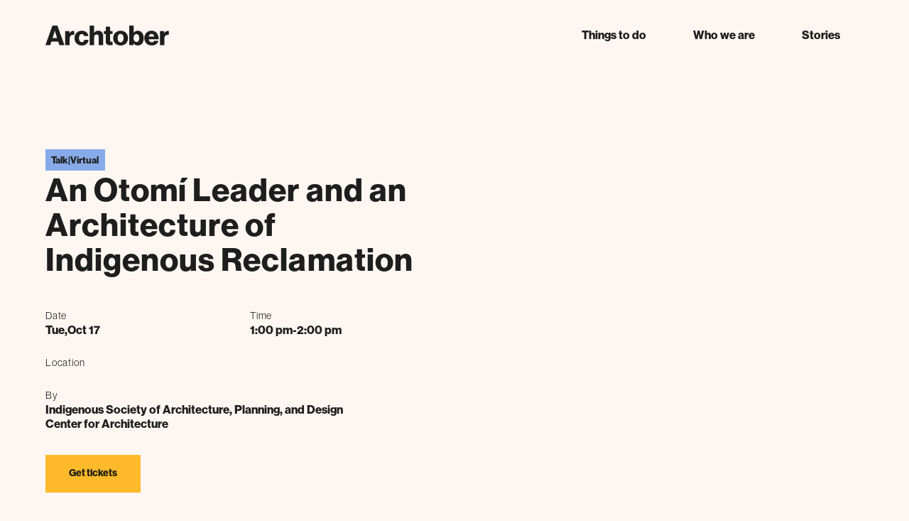

--- FILE ---
content_type: text/html; charset=utf-8
request_url: https://www.archtober.org/2023-events/an-otomi-leader-and-an-architecture-of-indigenous-reclamation
body_size: 15252
content:
<!DOCTYPE html><!-- Last Published: Fri Jan 30 2026 14:33:33 GMT+0000 (Coordinated Universal Time) --><html data-wf-domain="www.archtober.org" data-wf-page="6567b030696cb4b1826b7700" data-wf-site="5f62423e3dbef627ddd5e76d" lang="en" data-wf-collection="6567b030696cb4b1826b78f1" data-wf-item-slug="an-otomi-leader-and-an-architecture-of-indigenous-reclamation"><head><meta charset="utf-8"/><title>An Otomí Leader and an Architecture of Indigenous Reclamation</title><meta content="width=device-width, initial-scale=1" name="viewport"/><link href="https://cdn.prod.website-files.com/5f62423e3dbef627ddd5e76d/css/archanytime.webflow.shared.156d43d4b.min.css" rel="stylesheet" type="text/css" integrity="sha384-FW1D1LyBL2/jtNQ6gc/zUVtZa8/1EShJnaiv+3JzMXbHE3lySfvEyov2spnLmgmt" crossorigin="anonymous"/><link href="https://fonts.googleapis.com" rel="preconnect"/><link href="https://fonts.gstatic.com" rel="preconnect" crossorigin="anonymous"/><script src="https://ajax.googleapis.com/ajax/libs/webfont/1.6.26/webfont.js" type="text/javascript"></script><script type="text/javascript">WebFont.load({  google: {    families: ["Roboto Mono:regular,600,700","VT323:regular"]  }});</script><script src="https://use.typekit.net/ylj4wuf.js" type="text/javascript"></script><script type="text/javascript">try{Typekit.load();}catch(e){}</script><script type="text/javascript">!function(o,c){var n=c.documentElement,t=" w-mod-";n.className+=t+"js",("ontouchstart"in o||o.DocumentTouch&&c instanceof DocumentTouch)&&(n.className+=t+"touch")}(window,document);</script><link href="https://cdn.prod.website-files.com/5f62423e3dbef627ddd5e76d/636051d485f6cbaf909fb5a6_Favicon-1.svg" rel="shortcut icon" type="image/x-icon"/><link href="https://cdn.prod.website-files.com/5f62423e3dbef627ddd5e76d/636051d8f7870a5c2e7b4522_webclip.svg" rel="apple-touch-icon"/><!-- Google Tag Manager -->
<script>(function(w,d,s,l,i){w[l]=w[l]||[];w[l].push({'gtm.start':
new Date().getTime(),event:'gtm.js'});var f=d.getElementsByTagName(s)[0],
j=d.createElement(s),dl=l!='dataLayer'?'&l='+l:'';j.async=true;j.src=
'https://www.googletagmanager.com/gtm.js?id='+i+dl;f.parentNode.insertBefore(j,f);
})(window,document,'script','dataLayer','GTM-NJQWD4Z');</script>
<!-- End Google Tag Manager -->

<!-- Marker - Our QA tool -->
<script>
  window.markerConfig = {
    project: '686563ebf60cc05ae62acb48', 
    source: 'snippet'
  };

  !function(e,r,a){if(!e.__Marker){e.__Marker={};var t=[],n={__cs:t};["show","hide","isVisible","capture","cancelCapture","unload","reload","isExtensionInstalled","setReporter","clearReporter","setCustomData","on","off"].forEach(function(e){n[e]=function(){var r=Array.prototype.slice.call(arguments);r.unshift(e),t.push(r)}}),e.Marker=n;var s=r.createElement("script");s.async=1,s.src="https://edge.marker.io/latest/shim.js";var i=r.getElementsByTagName("script")[0];i.parentNode.insertBefore(s,i)}}(window,document);
</script>

    


<!-- [Attributes by Finsweet] Mirror click events -->
<script defer src="https://cdn.jsdelivr.net/npm/@finsweet/attributes-mirrorclick@1/mirrorclick.js"></script>

<!-- Sygnal Attributes 5 | HTML --> 
<link rel="stylesheet" href="https://cdn.jsdelivr.net/gh/sygnaltech/webflow-util@5.4.18/dist/css/webflow-html.css"> 
<script defer src="https://cdn.jsdelivr.net/gh/sygnaltech/webflow-util@5.4.18/dist/nocode/webflow-html.js"></script>


<!-- Finsweet Attributes -->
<script async type="module"
src="https://cdn.jsdelivr.net/npm/@finsweet/attributes@2/attributes.js"
fs-list
></script><script type="text/javascript">window.__WEBFLOW_CURRENCY_SETTINGS = {"currencyCode":"USD","symbol":"$","decimal":".","fractionDigits":2,"group":",","template":"{{wf {\"path\":\"symbol\",\"type\":\"PlainText\"} }} {{wf {\"path\":\"amount\",\"type\":\"CommercePrice\"} }} {{wf {\"path\":\"currencyCode\",\"type\":\"PlainText\"} }}","hideDecimalForWholeNumbers":false};</script></head><body class="body yr"><div class="yr2023-navigation"><div class="_2023-navigation"><div class="banner_announcement"><div class="details-banner"><div class="banner-text">We’re counting down to the Archtober Festival!</div><a href="/2023/events" class="ad_explore-link w-inline-block"><div class="banner-text padded">Start exploring October events here.</div></a></div></div><div data-animation="default" class="navbar1_component w-nav" data-easing2="ease" fs-scrolldisable-element="smart-nav" data-easing="ease" data-collapse="medium" data-w-id="0e327233-a161-e78c-45c4-713bbcd39aec" role="banner" data-duration="400"><div class="navbar1_container"><a href="/" class="navbar1_logo-link-2 w-nav-brand"><img src="https://cdn.prod.website-files.com/5f62423e3dbef627ddd5e76d/64a431ccc4e161abf6a0ec75_Vector(1).svg" loading="lazy" alt="" class="navbar1_logo"/></a><div class="nav-cart"><nav role="navigation" class="navbar1_menu is-page-height-tablet w-nav-menu"><div class="nav-mobile-wrapper"><div class="mobile_nav-wrapper"><div data-w-id="0e327233-a161-e78c-45c4-713bbcd39b69" class="mobile_nav-link"><div class="yr-title-medium yr-text-weight-bold">Things to do</div><img src="https://cdn.prod.website-files.com/5f62423e3dbef627ddd5e76d/64a472bf742e152eb3e97a77_ic_outline-arrow-back.svg" loading="lazy" alt=""/></div><div data-w-id="0e327233-a161-e78c-45c4-713bbcd39b6d" class="mobile_nav-link"><div class="yr-title-medium yr-text-weight-bold">About</div><img src="https://cdn.prod.website-files.com/5f62423e3dbef627ddd5e76d/64a472bf742e152eb3e97a77_ic_outline-arrow-back.svg" loading="lazy" alt=""/></div><div data-w-id="0e327233-a161-e78c-45c4-713bbcd39b71" class="mobile_nav-link shop"><div class="yr-title-medium yr-text-weight-bold">Shop</div><img src="https://cdn.prod.website-files.com/5f62423e3dbef627ddd5e76d/64a472bf742e152eb3e97a77_ic_outline-arrow-back.svg" loading="lazy" alt=""/></div><a href="/stories" class="mobile_nav-link w-inline-block"><div class="yr-title-medium yr-text-weight-bold">Stories</div></a></div><div class="button-wrapper yr"><a href="https://aiany.my.salesforce-sites.com/pmtx/dn8n__SiteDonation?id=a1861000002bdiB" class="yr-button _100 w-button">Donate</a></div></div><div class="dropdown-wrappers-nav"><div data-hover="true" data-delay="0" class="yr-nav-dropdown w-dropdown"><div class="yr-dropdown navbar1_link w-dropdown-toggle"><div>Things to do</div></div><nav class="dropdown-list-yr w-dropdown-list"><div class="things-to-do"><div class="yr-padding-global"><div class="yr-padding-section-medium nav"><div class="nav-grid"><div id="w-node-_0e327233-a161-e78c-45c4-713bbcd39b85-bcd39aeb" class="header_other-links"><h3 class="yr-header-small">Things to do</h3><div class="other_links-wrapper"><a href="/bloomberg-connects" class="links-nav _1 w-inline-block"><div class="yr-title-medium yr-text-weight-bold">Bloomberg Connects</div></a><a href="/anytime-activities" class="links-nav _1 w-inline-block"><div class="yr-title-medium yr-text-weight-bold">Anytime Activities</div></a></div></div><a data-w-id="0e327233-a161-e78c-45c4-713bbcd39b92" href="/events" class="event-nav-element events w-inline-block"><img alt="" loading="lazy" src="https://cdn.prod.website-files.com/5f62423e3dbef627ddd5e76d/64c2c7b3fc86a5ec81ec206c_categories%20home-18%20(1).png" class="navimage"/><div class="nav-text yr-title-medium">Events</div></a><a data-w-id="0e327233-a161-e78c-45c4-713bbcd39b96" href="/exhibitions" class="event-nav-element _2 new w-inline-block"><img sizes="100vw" srcset="https://cdn.prod.website-files.com/5f62423e3dbef627ddd5e76d/64b83dd567c4289481dda902_Exhibitions%202-min-p-500.jpeg 500w, https://cdn.prod.website-files.com/5f62423e3dbef627ddd5e76d/64b83dd567c4289481dda902_Exhibitions%202-min.jpeg 838w" src="https://cdn.prod.website-files.com/5f62423e3dbef627ddd5e76d/64b83dd567c4289481dda902_Exhibitions%202-min.jpeg" loading="lazy" alt="" class="navimage"/><div class="nav-text yr-title-medium">Exhibitions</div></a><a data-w-id="0e327233-a161-e78c-45c4-713bbcd39b9b" href="/partners" class="event-nav-element w-inline-block"><img sizes="100vw" srcset="https://cdn.prod.website-files.com/5f62423e3dbef627ddd5e76d/64c2c669ef0b37fc8986ed1f_categories%20home-19-p-500.png 500w, https://cdn.prod.website-files.com/5f62423e3dbef627ddd5e76d/64c2c669ef0b37fc8986ed1f_categories%20home-19.png 638w" src="https://cdn.prod.website-files.com/5f62423e3dbef627ddd5e76d/64c2c669ef0b37fc8986ed1f_categories%20home-19.png" loading="lazy" alt="" class="navimage"/><div class="nav-text yr-title-medium">Partners</div></a></div></div></div></div></nav></div><div data-hover="true" data-delay="200" class="yr-nav-dropdown w-dropdown"><div class="yr-dropdown navbar1_link w-dropdown-toggle"><div>Who we are</div></div><nav class="dropdown-list-yr w-dropdown-list"><div class="things-to-do"><div class="yr-padding-global"><div class="yr-padding-section-medium nav"><div class="nav-grid"><div id="w-node-_91b360aa-9f73-d25a-00b2-295a5dea181d-bcd39aeb" class="header_other-links"><p class="yr-paragraph-medium">Archtober [ärk’töbər] is New York City’s Architecture and Design Month, the annual festival of architecture activities, programs and exhibitions taking place during the month of October.</p><div class="other_links-wrapper"><a href="/about" class="links-nav _1 w-inline-block"><div class="yr-title-medium yr-text-weight-bold">About Us</div></a><a href="/press" class="links-nav _1 w-inline-block"><div class="yr-title-medium yr-text-weight-bold">Press</div></a></div></div><a data-w-id="0e327233-a161-e78c-45c4-713bbcd39bae" href="/partners" class="event-nav-element _1 _4 w-inline-block"><div class="nav-text yr-title-medium">Partners</div><img src="https://cdn.prod.website-files.com/5f62423e3dbef627ddd5e76d/64c2c669ef0b37fc8986ed1f_categories%20home-19.png" loading="lazy" sizes="100vw" srcset="https://cdn.prod.website-files.com/5f62423e3dbef627ddd5e76d/64c2c669ef0b37fc8986ed1f_categories%20home-19-p-500.png 500w, https://cdn.prod.website-files.com/5f62423e3dbef627ddd5e76d/64c2c669ef0b37fc8986ed1f_categories%20home-19.png 638w" alt="" class="navimage"/></a><a data-w-id="0e327233-a161-e78c-45c4-713bbcd39bb1" href="/sponsors" class="event-nav-element sponsors w-inline-block"><div class="nav-text yr-title-medium">Sponsors</div><img src="https://cdn.prod.website-files.com/5f62423e3dbef627ddd5e76d/64c2c668d1b19e81e89d4693_categories%20home-28.png" loading="lazy" alt="" class="navimage"/></a><a id="w-node-_0e327233-a161-e78c-45c4-713bbcd39bb4-bcd39aeb" data-w-id="0e327233-a161-e78c-45c4-713bbcd39bb4" href="/contact" class="w-inline-block"><div class="event-nav-element contact"><div class="nav-text yr-title-medium">Contact</div><img src="https://cdn.prod.website-files.com/5f62423e3dbef627ddd5e76d/64a6d63d8dd82d7ceec32644_Partners%202-min.jpg" loading="lazy" sizes="100vw" srcset="https://cdn.prod.website-files.com/5f62423e3dbef627ddd5e76d/64a6d63d8dd82d7ceec32644_Partners%202-min-p-500.jpg 500w, https://cdn.prod.website-files.com/5f62423e3dbef627ddd5e76d/64a6d63d8dd82d7ceec32644_Partners%202-min.jpg 612w" alt="" class="navimage"/></div></a></div></div></div></div></nav></div><div data-hover="true" data-delay="200" class="yr-nav-dropdown shop w-dropdown"><div class="yr-dropdown navbar1_link w-dropdown-toggle"><div>Shop</div></div><nav class="dropdown-list-yr w-dropdown-list"><div class="things-to-do"><div class="yr-padding-global"><div class="yr-padding-section-medium nav"><div class="nav-grid shop"><div id="w-node-_0e327233-a161-e78c-45c4-713bbcd39bc1-bcd39aeb" class="header_other-links"><div class="shop-nav-header"><h3 class="yr-header-small">Shop</h3><p class="yr-paragraph-medium">Take home a piece  of the festival</p></div><div class="other_links-wrapper"><a href="/shop" class="links-nav _1 w-inline-block"><div class="yr-title-medium yr-text-weight-bold">Core collection</div></a><a href="/shop" class="links-nav _1 w-inline-block"><div class="yr-title-medium yr-text-weight-bold">Past collections</div></a><a href="/shop" class="links-nav _1 w-inline-block"><div class="yr-title-medium yr-text-weight-bold">Shop all</div></a></div></div><a data-w-id="0e327233-a161-e78c-45c4-713bbcd39bd1" href="/shop" class="event-nav-element shop w-inline-block"><div class="nav-text yr-title-medium">Shirts</div><div class="shop-image-nav"><img src="https://cdn.prod.website-files.com/5f62423e3dbef627ddd5e76d/64a45887a599fb3ae3a1380e_image%2025.png" loading="lazy" alt="" class="yr_img100 cover"/></div></a><a data-w-id="0e327233-a161-e78c-45c4-713bbcd39bd6" href="/shop" class="event-nav-element shop w-inline-block"><div class="nav-text yr-title-medium">Caps</div><div class="shop-image-nav"><img src="https://cdn.prod.website-files.com/5f62423e3dbef627ddd5e76d/64a459412cef3680225ac87f_image%2026.png" loading="lazy" alt="" class="yr_img100"/></div></a><a data-w-id="0e327233-a161-e78c-45c4-713bbcd39bdb" href="/shop" class="event-nav-element shop w-inline-block"><div class="nav-text yr-title-medium">Bags</div><div class="shop-image-nav"><img src="https://cdn.prod.website-files.com/5f62423e3dbef627ddd5e76d/64a4595adb01effb897b84b7_image%2026(1).png" loading="lazy" alt="" class="yr_img100"/></div></a><a data-w-id="380679f6-f551-415a-56b0-29463b71f541" href="#" class="event-nav-element shop collection w-inline-block"><div class="nav-text yr-title-medium">2023 Collection</div><div class="shop-image-nav"><img src="https://cdn.prod.website-files.com/5f62423e3dbef627ddd5e76d/64a45988abb6b2edb80499d7_image%2026.svg" loading="lazy" alt="" class="yr_img100"/></div><div class="div-block-78"><div class="new-tag">NEW</div></div></a></div></div></div></div></nav></div></div><a href="/shop" class="navbar1_link hide w-nav-link">Shop</a><a href="/stories" class="navbar1_link w-nav-link">Stories</a><a href="https://aiany.my.salesforce-sites.com/pmtx/dn8n__SiteDonation?id=a1861000002bdiB" target="_blank" class="navbar1_link hide w-nav-link">Donate</a></nav><div data-open-product="" data-wf-cart-type="rightSidebar" data-wf-cart-query="query Dynamo3 {
  database {
    id
    commerceOrder {
      comment
      extraItems {
        name
        pluginId
        pluginName
        price {
          decimalValue
          string
          unit
          value
        }
      }
      id
      startedOn
      statusFlags {
        hasDownloads
        hasSubscription
        isFreeOrder
        requiresShipping
      }
      subtotal {
        decimalValue
        string
        unit
        value
      }
      total {
        decimalValue
        string
        unit
        value
      }
      updatedOn
      userItems {
        count
        id
        price {
          value
          unit
          decimalValue
          string
        }
        product {
          id
          cmsLocaleId
          draft
          archived
          f_ec_product_type_2dr10dr: productType {
            id
            name
          }
          f_name_: name
          f_sku_properties_3dr: skuProperties {
            id
            name
            enum {
              id
              name
              slug
            }
          }
        }
        rowTotal {
          decimalValue
          string
          unit
          value
        }
        sku {
          cmsLocaleId
          draft
          archived
          f_main_image_4dr: mainImage {
            url
            file {
              size
              origFileName
              createdOn
              updatedOn
              mimeType
              width
              height
              variants {
                origFileName
                quality
                height
                width
                s3Url
                error
                size
              }
            }
            alt
          }
          f_sku_values_3dr: skuValues {
            property {
              id
            }
            value {
              id
            }
          }
          id
        }
        subscriptionFrequency
        subscriptionInterval
        subscriptionTrial
      }
      userItemsCount
    }
  }
  site {
    commerce {
      id
      businessAddress {
        country
      }
      defaultCountry
      defaultCurrency
      quickCheckoutEnabled
    }
  }
}" data-wf-page-link-href-prefix="" class="w-commerce-commercecartwrapper nav-cart" data-node-type="commerce-cart-wrapper"><a data-w-id="64570a25-96f2-2b70-5f13-eabc2bec3222" class="w-commerce-commercecartopenlink navbar1_link hide w-inline-block" role="button" aria-haspopup="dialog" aria-label="Open cart" data-node-type="commerce-cart-open-link" href="#"><svg class="w-commerce-commercecartopenlinkicon" width="17px" height="17px" viewBox="0 0 17 17"><g stroke="none" stroke-width="1" fill="none" fill-rule="evenodd"><path d="M2.60592789,2 L0,2 L0,0 L4.39407211,0 L4.84288393,4 L16,4 L16,9.93844589 L3.76940945,12.3694378 L2.60592789,2 Z M15.5,17 C14.6715729,17 14,16.3284271 14,15.5 C14,14.6715729 14.6715729,14 15.5,14 C16.3284271,14 17,14.6715729 17,15.5 C17,16.3284271 16.3284271,17 15.5,17 Z M5.5,17 C4.67157288,17 4,16.3284271 4,15.5 C4,14.6715729 4.67157288,14 5.5,14 C6.32842712,14 7,14.6715729 7,15.5 C7,16.3284271 6.32842712,17 5.5,17 Z" fill="currentColor" fill-rule="nonzero"></path></g></svg><div data-wf-bindings="%5B%7B%22innerHTML%22%3A%7B%22type%22%3A%22Number%22%2C%22filter%22%3A%7B%22type%22%3A%22numberPrecision%22%2C%22params%22%3A%5B%220%22%2C%22numberPrecision%22%5D%7D%2C%22dataPath%22%3A%22database.commerceOrder.userItemsCount%22%7D%7D%5D" class="w-commerce-commercecartopenlinkcount cart-quantity-2">0</div></a><div style="display:none" class="w-commerce-commercecartcontainerwrapper w-commerce-commercecartcontainerwrapper--cartType-rightSidebar" data-node-type="commerce-cart-container-wrapper"><div data-node-type="commerce-cart-container" role="dialog" class="w-commerce-commercecartcontainer cart-container-2"><div class="w-commerce-commercecartheader"><h4 class="w-commerce-commercecartheading">Your Cart</h4><a data-w-id="64570a25-96f2-2b70-5f13-eabc2bec322c" class="w-commerce-commercecartcloselink w-inline-block" role="button" aria-label="Close cart" data-node-type="commerce-cart-close-link"><svg width="16px" height="16px" viewBox="0 0 16 16"><g stroke="none" stroke-width="1" fill="none" fill-rule="evenodd"><g fill-rule="nonzero" fill="#333333"><polygon points="6.23223305 8 0.616116524 13.6161165 2.38388348 15.3838835 8 9.76776695 13.6161165 15.3838835 15.3838835 13.6161165 9.76776695 8 15.3838835 2.38388348 13.6161165 0.616116524 8 6.23223305 2.38388348 0.616116524 0.616116524 2.38388348 6.23223305 8"></polygon></g></g></svg></a></div><div class="w-commerce-commercecartformwrapper"><form style="display:none" class="w-commerce-commercecartform" data-node-type="commerce-cart-form"><script type="text/x-wf-template" id="wf-template-64570a25-96f2-2b70-5f13-eabc2bec3230">%3Cdiv%20class%3D%22w-commerce-commercecartitem%22%3E%3Cimg%20data-wf-bindings%3D%22%255B%257B%2522src%2522%253A%257B%2522type%2522%253A%2522ImageRef%2522%252C%2522filter%2522%253A%257B%2522type%2522%253A%2522identity%2522%252C%2522params%2522%253A%255B%255D%257D%252C%2522dataPath%2522%253A%2522database.commerceOrder.userItems%255B%255D.sku.f_main_image_4dr%2522%257D%257D%255D%22%20src%3D%22%22%20alt%3D%22%22%20class%3D%22w-commerce-commercecartitemimage%20w-dyn-bind-empty%22%2F%3E%3Cdiv%20class%3D%22w-commerce-commercecartiteminfo%22%3E%3Cdiv%20data-wf-bindings%3D%22%255B%257B%2522innerHTML%2522%253A%257B%2522type%2522%253A%2522PlainText%2522%252C%2522filter%2522%253A%257B%2522type%2522%253A%2522identity%2522%252C%2522params%2522%253A%255B%255D%257D%252C%2522dataPath%2522%253A%2522database.commerceOrder.userItems%255B%255D.product.f_name_%2522%257D%257D%255D%22%20class%3D%22w-commerce-commercecartproductname%20w-dyn-bind-empty%22%3E%3C%2Fdiv%3E%3Cdiv%20data-wf-bindings%3D%22%255B%257B%2522innerHTML%2522%253A%257B%2522type%2522%253A%2522CommercePrice%2522%252C%2522filter%2522%253A%257B%2522type%2522%253A%2522price%2522%252C%2522params%2522%253A%255B%255D%257D%252C%2522dataPath%2522%253A%2522database.commerceOrder.userItems%255B%255D.price%2522%257D%257D%255D%22%3E%24%C2%A00.00%C2%A0USD%3C%2Fdiv%3E%3Cscript%20type%3D%22text%2Fx-wf-template%22%20id%3D%22wf-template-64570a25-96f2-2b70-5f13-eabc2bec3236%22%3E%253Cli%253E%253Cspan%2520data-wf-bindings%253D%2522%25255B%25257B%252522innerHTML%252522%25253A%25257B%252522type%252522%25253A%252522PlainText%252522%25252C%252522filter%252522%25253A%25257B%252522type%252522%25253A%252522identity%252522%25252C%252522params%252522%25253A%25255B%25255D%25257D%25252C%252522dataPath%252522%25253A%252522database.commerceOrder.userItems%25255B%25255D.product.f_sku_properties_3dr%25255B%25255D.name%252522%25257D%25257D%25255D%2522%2520class%253D%2522w-dyn-bind-empty%2522%253E%253C%252Fspan%253E%253Cspan%253E%253A%2520%253C%252Fspan%253E%253Cspan%2520data-wf-bindings%253D%2522%25255B%25257B%252522innerHTML%252522%25253A%25257B%252522type%252522%25253A%252522CommercePropValues%252522%25252C%252522filter%252522%25253A%25257B%252522type%252522%25253A%252522identity%252522%25252C%252522params%252522%25253A%25255B%25255D%25257D%25252C%252522dataPath%252522%25253A%252522database.commerceOrder.userItems%25255B%25255D.product.f_sku_properties_3dr%25255B%25255D%252522%25257D%25257D%25255D%2522%2520class%253D%2522w-dyn-bind-empty%2522%253E%253C%252Fspan%253E%253C%252Fli%253E%3C%2Fscript%3E%3Cul%20data-wf-bindings%3D%22%255B%257B%2522optionSets%2522%253A%257B%2522type%2522%253A%2522CommercePropTable%2522%252C%2522filter%2522%253A%257B%2522type%2522%253A%2522identity%2522%252C%2522params%2522%253A%255B%255D%257D%252C%2522dataPath%2522%253A%2522database.commerceOrder.userItems%255B%255D.product.f_sku_properties_3dr%5B%5D%2522%257D%257D%252C%257B%2522optionValues%2522%253A%257B%2522type%2522%253A%2522CommercePropValues%2522%252C%2522filter%2522%253A%257B%2522type%2522%253A%2522identity%2522%252C%2522params%2522%253A%255B%255D%257D%252C%2522dataPath%2522%253A%2522database.commerceOrder.userItems%255B%255D.sku.f_sku_values_3dr%2522%257D%257D%255D%22%20class%3D%22w-commerce-commercecartoptionlist%22%20data-wf-collection%3D%22database.commerceOrder.userItems%255B%255D.product.f_sku_properties_3dr%22%20data-wf-template-id%3D%22wf-template-64570a25-96f2-2b70-5f13-eabc2bec3236%22%3E%3Cli%3E%3Cspan%20data-wf-bindings%3D%22%255B%257B%2522innerHTML%2522%253A%257B%2522type%2522%253A%2522PlainText%2522%252C%2522filter%2522%253A%257B%2522type%2522%253A%2522identity%2522%252C%2522params%2522%253A%255B%255D%257D%252C%2522dataPath%2522%253A%2522database.commerceOrder.userItems%255B%255D.product.f_sku_properties_3dr%255B%255D.name%2522%257D%257D%255D%22%20class%3D%22w-dyn-bind-empty%22%3E%3C%2Fspan%3E%3Cspan%3E%3A%20%3C%2Fspan%3E%3Cspan%20data-wf-bindings%3D%22%255B%257B%2522innerHTML%2522%253A%257B%2522type%2522%253A%2522CommercePropValues%2522%252C%2522filter%2522%253A%257B%2522type%2522%253A%2522identity%2522%252C%2522params%2522%253A%255B%255D%257D%252C%2522dataPath%2522%253A%2522database.commerceOrder.userItems%255B%255D.product.f_sku_properties_3dr%255B%255D%2522%257D%257D%255D%22%20class%3D%22w-dyn-bind-empty%22%3E%3C%2Fspan%3E%3C%2Fli%3E%3C%2Ful%3E%3Ca%20href%3D%22%23%22%20role%3D%22button%22%20aria-label%3D%22Remove%20item%20from%20cart%22%20data-wf-bindings%3D%22%255B%257B%2522data-commerce-sku-id%2522%253A%257B%2522type%2522%253A%2522ItemRef%2522%252C%2522filter%2522%253A%257B%2522type%2522%253A%2522identity%2522%252C%2522params%2522%253A%255B%255D%257D%252C%2522dataPath%2522%253A%2522database.commerceOrder.userItems%255B%255D.sku.id%2522%257D%257D%255D%22%20class%3D%22w-inline-block%22%20data-wf-cart-action%3D%22remove-item%22%20data-commerce-sku-id%3D%22%22%3E%3Cdiv%3ERemove%3C%2Fdiv%3E%3C%2Fa%3E%3C%2Fdiv%3E%3Cinput%20aria-label%3D%22Update%20quantity%22%20data-wf-bindings%3D%22%255B%257B%2522value%2522%253A%257B%2522type%2522%253A%2522Number%2522%252C%2522filter%2522%253A%257B%2522type%2522%253A%2522numberPrecision%2522%252C%2522params%2522%253A%255B%25220%2522%252C%2522numberPrecision%2522%255D%257D%252C%2522dataPath%2522%253A%2522database.commerceOrder.userItems%255B%255D.count%2522%257D%257D%252C%257B%2522data-commerce-sku-id%2522%253A%257B%2522type%2522%253A%2522ItemRef%2522%252C%2522filter%2522%253A%257B%2522type%2522%253A%2522identity%2522%252C%2522params%2522%253A%255B%255D%257D%252C%2522dataPath%2522%253A%2522database.commerceOrder.userItems%255B%255D.sku.id%2522%257D%257D%255D%22%20data-wf-conditions%3D%22%257B%2522condition%2522%253A%257B%2522fields%2522%253A%257B%2522product%253Aec-product-type%2522%253A%257B%2522ne%2522%253A%2522e348fd487d0102946c9179d2a94bb613%2522%252C%2522type%2522%253A%2522Option%2522%257D%257D%257D%252C%2522dataPath%2522%253A%2522database.commerceOrder.userItems%255B%255D%2522%257D%22%20class%3D%22w-commerce-commercecartquantity%22%20required%3D%22%22%20pattern%3D%22%5E%5B0-9%5D%2B%24%22%20inputMode%3D%22numeric%22%20type%3D%22number%22%20name%3D%22quantity%22%20autoComplete%3D%22off%22%20data-wf-cart-action%3D%22update-item-quantity%22%20data-commerce-sku-id%3D%22%22%20value%3D%221%22%2F%3E%3C%2Fdiv%3E</script><div class="w-commerce-commercecartlist" data-wf-collection="database.commerceOrder.userItems" data-wf-template-id="wf-template-64570a25-96f2-2b70-5f13-eabc2bec3230"><div class="w-commerce-commercecartitem"><img data-wf-bindings="%5B%7B%22src%22%3A%7B%22type%22%3A%22ImageRef%22%2C%22filter%22%3A%7B%22type%22%3A%22identity%22%2C%22params%22%3A%5B%5D%7D%2C%22dataPath%22%3A%22database.commerceOrder.userItems%5B%5D.sku.f_main_image_4dr%22%7D%7D%5D" src="" alt="" class="w-commerce-commercecartitemimage w-dyn-bind-empty"/><div class="w-commerce-commercecartiteminfo"><div data-wf-bindings="%5B%7B%22innerHTML%22%3A%7B%22type%22%3A%22PlainText%22%2C%22filter%22%3A%7B%22type%22%3A%22identity%22%2C%22params%22%3A%5B%5D%7D%2C%22dataPath%22%3A%22database.commerceOrder.userItems%5B%5D.product.f_name_%22%7D%7D%5D" class="w-commerce-commercecartproductname w-dyn-bind-empty"></div><div data-wf-bindings="%5B%7B%22innerHTML%22%3A%7B%22type%22%3A%22CommercePrice%22%2C%22filter%22%3A%7B%22type%22%3A%22price%22%2C%22params%22%3A%5B%5D%7D%2C%22dataPath%22%3A%22database.commerceOrder.userItems%5B%5D.price%22%7D%7D%5D">$ 0.00 USD</div><script type="text/x-wf-template" id="wf-template-64570a25-96f2-2b70-5f13-eabc2bec3236">%3Cli%3E%3Cspan%20data-wf-bindings%3D%22%255B%257B%2522innerHTML%2522%253A%257B%2522type%2522%253A%2522PlainText%2522%252C%2522filter%2522%253A%257B%2522type%2522%253A%2522identity%2522%252C%2522params%2522%253A%255B%255D%257D%252C%2522dataPath%2522%253A%2522database.commerceOrder.userItems%255B%255D.product.f_sku_properties_3dr%255B%255D.name%2522%257D%257D%255D%22%20class%3D%22w-dyn-bind-empty%22%3E%3C%2Fspan%3E%3Cspan%3E%3A%20%3C%2Fspan%3E%3Cspan%20data-wf-bindings%3D%22%255B%257B%2522innerHTML%2522%253A%257B%2522type%2522%253A%2522CommercePropValues%2522%252C%2522filter%2522%253A%257B%2522type%2522%253A%2522identity%2522%252C%2522params%2522%253A%255B%255D%257D%252C%2522dataPath%2522%253A%2522database.commerceOrder.userItems%255B%255D.product.f_sku_properties_3dr%255B%255D%2522%257D%257D%255D%22%20class%3D%22w-dyn-bind-empty%22%3E%3C%2Fspan%3E%3C%2Fli%3E</script><ul data-wf-bindings="%5B%7B%22optionSets%22%3A%7B%22type%22%3A%22CommercePropTable%22%2C%22filter%22%3A%7B%22type%22%3A%22identity%22%2C%22params%22%3A%5B%5D%7D%2C%22dataPath%22%3A%22database.commerceOrder.userItems%5B%5D.product.f_sku_properties_3dr[]%22%7D%7D%2C%7B%22optionValues%22%3A%7B%22type%22%3A%22CommercePropValues%22%2C%22filter%22%3A%7B%22type%22%3A%22identity%22%2C%22params%22%3A%5B%5D%7D%2C%22dataPath%22%3A%22database.commerceOrder.userItems%5B%5D.sku.f_sku_values_3dr%22%7D%7D%5D" class="w-commerce-commercecartoptionlist" data-wf-collection="database.commerceOrder.userItems%5B%5D.product.f_sku_properties_3dr" data-wf-template-id="wf-template-64570a25-96f2-2b70-5f13-eabc2bec3236"><li><span data-wf-bindings="%5B%7B%22innerHTML%22%3A%7B%22type%22%3A%22PlainText%22%2C%22filter%22%3A%7B%22type%22%3A%22identity%22%2C%22params%22%3A%5B%5D%7D%2C%22dataPath%22%3A%22database.commerceOrder.userItems%5B%5D.product.f_sku_properties_3dr%5B%5D.name%22%7D%7D%5D" class="w-dyn-bind-empty"></span><span>: </span><span data-wf-bindings="%5B%7B%22innerHTML%22%3A%7B%22type%22%3A%22CommercePropValues%22%2C%22filter%22%3A%7B%22type%22%3A%22identity%22%2C%22params%22%3A%5B%5D%7D%2C%22dataPath%22%3A%22database.commerceOrder.userItems%5B%5D.product.f_sku_properties_3dr%5B%5D%22%7D%7D%5D" class="w-dyn-bind-empty"></span></li></ul><a href="#" role="button" aria-label="Remove item from cart" data-wf-bindings="%5B%7B%22data-commerce-sku-id%22%3A%7B%22type%22%3A%22ItemRef%22%2C%22filter%22%3A%7B%22type%22%3A%22identity%22%2C%22params%22%3A%5B%5D%7D%2C%22dataPath%22%3A%22database.commerceOrder.userItems%5B%5D.sku.id%22%7D%7D%5D" class="w-inline-block" data-wf-cart-action="remove-item" data-commerce-sku-id=""><div>Remove</div></a></div><input aria-label="Update quantity" data-wf-bindings="%5B%7B%22value%22%3A%7B%22type%22%3A%22Number%22%2C%22filter%22%3A%7B%22type%22%3A%22numberPrecision%22%2C%22params%22%3A%5B%220%22%2C%22numberPrecision%22%5D%7D%2C%22dataPath%22%3A%22database.commerceOrder.userItems%5B%5D.count%22%7D%7D%2C%7B%22data-commerce-sku-id%22%3A%7B%22type%22%3A%22ItemRef%22%2C%22filter%22%3A%7B%22type%22%3A%22identity%22%2C%22params%22%3A%5B%5D%7D%2C%22dataPath%22%3A%22database.commerceOrder.userItems%5B%5D.sku.id%22%7D%7D%5D" data-wf-conditions="%7B%22condition%22%3A%7B%22fields%22%3A%7B%22product%3Aec-product-type%22%3A%7B%22ne%22%3A%22e348fd487d0102946c9179d2a94bb613%22%2C%22type%22%3A%22Option%22%7D%7D%7D%2C%22dataPath%22%3A%22database.commerceOrder.userItems%5B%5D%22%7D" class="w-commerce-commercecartquantity" required="" pattern="^[0-9]+$" inputMode="numeric" type="number" name="quantity" autoComplete="off" data-wf-cart-action="update-item-quantity" data-commerce-sku-id="" value="1"/></div></div><div class="w-commerce-commercecartfooter"><div aria-atomic="true" aria-live="polite" class="w-commerce-commercecartlineitem"><div>Subtotal</div><div data-wf-bindings="%5B%7B%22innerHTML%22%3A%7B%22type%22%3A%22CommercePrice%22%2C%22filter%22%3A%7B%22type%22%3A%22price%22%2C%22params%22%3A%5B%5D%7D%2C%22dataPath%22%3A%22database.commerceOrder.subtotal%22%7D%7D%5D" class="w-commerce-commercecartordervalue"></div></div><div data-wf-paypal-button="{&quot;layout&quot;:&quot;vertical&quot;,&quot;color&quot;:&quot;gold&quot;,&quot;shape&quot;:&quot;rect&quot;,&quot;label&quot;:&quot;paypal&quot;,&quot;tagline&quot;:false,&quot;note&quot;:false}"></div><div><div data-node-type="commerce-cart-quick-checkout-actions" style="display:none"><a data-node-type="commerce-cart-apple-pay-button" role="button" tabindex="0" aria-label="Apple Pay" aria-haspopup="dialog" style="background-image:-webkit-named-image(apple-pay-logo-white);background-size:100% 50%;background-position:50% 50%;background-repeat:no-repeat" class="w-commerce-commercecartapplepaybutton" tabindex="0"><div></div></a><a data-node-type="commerce-cart-quick-checkout-button" role="button" tabindex="0" aria-haspopup="dialog" style="display:none" class="w-commerce-commercecartquickcheckoutbutton"><svg class="w-commerce-commercequickcheckoutgoogleicon" xmlns="http://www.w3.org/2000/svg" xmlns:xlink="http://www.w3.org/1999/xlink" width="16" height="16" viewBox="0 0 16 16"><defs><polygon id="google-mark-a" points="0 .329 3.494 .329 3.494 7.649 0 7.649"></polygon><polygon id="google-mark-c" points=".894 0 13.169 0 13.169 6.443 .894 6.443"></polygon></defs><g fill="none" fill-rule="evenodd"><path fill="#4285F4" d="M10.5967,12.0469 L10.5967,14.0649 L13.1167,14.0649 C14.6047,12.6759 15.4577,10.6209 15.4577,8.1779 C15.4577,7.6339 15.4137,7.0889 15.3257,6.5559 L7.8887,6.5559 L7.8887,9.6329 L12.1507,9.6329 C11.9767,10.6119 11.4147,11.4899 10.5967,12.0469"></path><path fill="#34A853" d="M7.8887,16 C10.0137,16 11.8107,15.289 13.1147,14.067 C13.1147,14.066 13.1157,14.065 13.1167,14.064 L10.5967,12.047 C10.5877,12.053 10.5807,12.061 10.5727,12.067 C9.8607,12.556 8.9507,12.833 7.8887,12.833 C5.8577,12.833 4.1387,11.457 3.4937,9.605 L0.8747,9.605 L0.8747,11.648 C2.2197,14.319 4.9287,16 7.8887,16"></path><g transform="translate(0 4)"><mask id="google-mark-b" fill="#fff"><use xlink:href="#google-mark-a"></use></mask><path fill="#FBBC04" d="M3.4639,5.5337 C3.1369,4.5477 3.1359,3.4727 3.4609,2.4757 L3.4639,2.4777 C3.4679,2.4657 3.4749,2.4547 3.4789,2.4427 L3.4939,0.3287 L0.8939,0.3287 C0.8799,0.3577 0.8599,0.3827 0.8459,0.4117 C-0.2821,2.6667 -0.2821,5.3337 0.8459,7.5887 L0.8459,7.5997 C0.8549,7.6167 0.8659,7.6317 0.8749,7.6487 L3.4939,5.6057 C3.4849,5.5807 3.4729,5.5587 3.4639,5.5337" mask="url(#google-mark-b)"></path></g><mask id="google-mark-d" fill="#fff"><use xlink:href="#google-mark-c"></use></mask><path fill="#EA4335" d="M0.894,4.3291 L3.478,6.4431 C4.113,4.5611 5.843,3.1671 7.889,3.1671 C9.018,3.1451 10.102,3.5781 10.912,4.3671 L13.169,2.0781 C11.733,0.7231 9.85,-0.0219 7.889,0.0001 C4.941,0.0001 2.245,1.6791 0.894,4.3291" mask="url(#google-mark-d)"></path></g></svg><svg class="w-commerce-commercequickcheckoutmicrosofticon" xmlns="http://www.w3.org/2000/svg" width="16" height="16" viewBox="0 0 16 16"><g fill="none" fill-rule="evenodd"><polygon fill="#F05022" points="7 7 1 7 1 1 7 1"></polygon><polygon fill="#7DB902" points="15 7 9 7 9 1 15 1"></polygon><polygon fill="#00A4EE" points="7 15 1 15 1 9 7 9"></polygon><polygon fill="#FFB700" points="15 15 9 15 9 9 15 9"></polygon></g></svg><div>Pay with browser.</div></a></div><a href="/checkout" value="Continue to Checkout" class="w-commerce-commercecartcheckoutbutton" data-loading-text="Hang Tight..." data-node-type="cart-checkout-button">Continue to Checkout</a></div></div></form><div class="w-commerce-commercecartemptystate"><div aria-label="This cart is empty" aria-live="polite">No items found.</div></div><div aria-live="assertive" style="display:none" data-node-type="commerce-cart-error" class="w-commerce-commercecarterrorstate"><div class="w-cart-error-msg" data-w-cart-quantity-error="Product is not available in this quantity." data-w-cart-general-error="Something went wrong when adding this item to the cart." data-w-cart-checkout-error="Checkout is disabled on this site." data-w-cart-cart_order_min-error="The order minimum was not met. Add more items to your cart to continue." data-w-cart-subscription_error-error="Before you purchase, please use your email invite to verify your address so we can send order updates.">Product is not available in this quantity.</div></div></div></div></div></div></div><div class="navbar1_menu-button w-nav-button"><div class="menu-icon1"><div class="menu-icon1_line-top"></div><div class="menu-icon1_line-middle"><div class="menu-icon_line-middle-inner"></div></div><div class="menu-icon1_line-bottom"></div></div></div></div></div><div data-w-id="52f05712-2aa1-2ec1-afa0-b34e0acab4a1" class="cart-background"></div><div class="modals-wrapper"><div class="mobile-nav-section thingstodo new"><div class="wrap"><div class="yr-padding-global _2"><div class="top_header"><div class="yr-header-small">Things to do</div><div data-w-id="0e327233-a161-e78c-45c4-713bbcd39af7" class="cancel-symbol"><img src="https://cdn.prod.website-files.com/5f62423e3dbef627ddd5e76d/64a4819d0f30654b1f2ac78d_mdi_hamburger-menu.svg" loading="lazy" alt=""/></div></div><div class="things-to-do"><div class="yr-padding-global navmobile"><div class="yr-padding-section-medium nav"><div class="nav-grid mobile"><div id="w-node-_0e327233-a161-e78c-45c4-713bbcd39afd-bcd39aeb" class="header_other-links"><div class="other_links-wrapper mobile"><a href="/bloomberg-connects" class="links-nav _1 mobile w-inline-block"><div class="yr-title-medium yr-text-weight-bold">Bloomberg Connects</div></a><a href="/archtober-map" class="links-nav _1 mobile w-inline-block"><div class="yr-title-medium yr-text-weight-bold">Archtober Map</div></a><a href="/anytime-activities" class="links-nav _1 mobile w-inline-block"><div class="yr-title-medium yr-text-weight-bold">Anytime Activities</div></a></div></div><a href="/events" class="event-nav-element _1 mobile events w-inline-block"><img src="https://cdn.prod.website-files.com/5f62423e3dbef627ddd5e76d/64c2c7b3fc86a5ec81ec206c_categories%20home-18%20(1).png" loading="lazy" alt="" class="yr_img100"/><div class="nav-text yr-title-medium">Events</div></a><a href="/exhibitions" class="event-nav-element _2 mobile w-inline-block"><img src="https://cdn.prod.website-files.com/5f62423e3dbef627ddd5e76d/64c2ca3e2ed7b56a3791c2ad_Exhibitions.jpeg" loading="lazy" sizes="(max-width: 767px) 100vw, 636.99658203125px" srcset="https://cdn.prod.website-files.com/5f62423e3dbef627ddd5e76d/64c2ca3e2ed7b56a3791c2ad_Exhibitions-p-500.jpeg 500w, https://cdn.prod.website-files.com/5f62423e3dbef627ddd5e76d/64c2ca3e2ed7b56a3791c2ad_Exhibitions.jpeg 637w" alt="" class="yr_img100 multiply"/><div class="nav-text yr-title-medium">Exhibitions</div></a><a href="/partners" class="event-nav-element _3 mobile w-inline-block"><img src="https://cdn.prod.website-files.com/5f62423e3dbef627ddd5e76d/64c2c669ef0b37fc8986ed1f_categories%20home-19.png" loading="lazy" sizes="(max-width: 767px) 100vw, 638.0034790039062px" srcset="https://cdn.prod.website-files.com/5f62423e3dbef627ddd5e76d/64c2c669ef0b37fc8986ed1f_categories%20home-19-p-500.png 500w, https://cdn.prod.website-files.com/5f62423e3dbef627ddd5e76d/64c2c669ef0b37fc8986ed1f_categories%20home-19.png 638w" alt="" class="yr_img100 multiply"/><div class="nav-text yr-title-medium">Partners</div></a></div><div class="button-wrapper yr mobile"><a href="https://aiany.my.salesforce-sites.com/pmtx/dn8n__SiteDonation?id=a1861000002bdiB" class="yr-button _100 w-button">Donate</a></div></div></div></div></div></div></div><div class="mobile-nav-section about new"><div class="wrap"><div class="yr-padding-global _2"><div class="top_header"><div class="yr-header-small">About</div><div data-w-id="0e327233-a161-e78c-45c4-713bbcd39b4f" class="cancel-symbol"><img src="https://cdn.prod.website-files.com/5f62423e3dbef627ddd5e76d/64a4819d0f30654b1f2ac78d_mdi_hamburger-menu.svg" loading="lazy" alt=""/></div></div><div class="things-to-do"><div class="yr-padding-global navmobile"><div class="yr-padding-section-medium nav"><div class="nav-grid mobile"><a href="/about" class="header_other-links justify-top yr-padding-small yr-background-color-neutral w-inline-block"><h3 class="yr-header-small">Learn more about us</h3><div class="other_links-wrapper about"><p class="yr-paragraph-medium yr-text-color-black">Archtober is a NYC-based platform that promotes the discovery of architecture and design.</p></div><div class="nav-text yr-title-medium">About</div></a><a href="/partners" class="event-nav-element _1 mobile w-inline-block"><img src="https://cdn.prod.website-files.com/5f62423e3dbef627ddd5e76d/64a45887a599fb3ae3a1380e_image%2025.png" loading="lazy" alt="" class="image-16"/><div class="nav-text yr-title-medium">Partners</div><img src="https://cdn.prod.website-files.com/5f62423e3dbef627ddd5e76d/64c2c669ef0b37fc8986ed1f_categories%20home-19.png" loading="lazy" sizes="(max-width: 479px) 100vw, (max-width: 767px) 97vw, 638.0034790039062px" srcset="https://cdn.prod.website-files.com/5f62423e3dbef627ddd5e76d/64c2c669ef0b37fc8986ed1f_categories%20home-19-p-500.png 500w, https://cdn.prod.website-files.com/5f62423e3dbef627ddd5e76d/64c2c669ef0b37fc8986ed1f_categories%20home-19.png 638w" alt="" class="navimage"/></a><a href="/sponsors" class="event-nav-element _1 mobile sponsors w-inline-block"><img src="https://cdn.prod.website-files.com/5f62423e3dbef627ddd5e76d/64a459412cef3680225ac87f_image%2026.png" loading="lazy" alt="" class="image-15"/><div class="nav-text yr-title-medium">Sponsors</div><img src="https://cdn.prod.website-files.com/5f62423e3dbef627ddd5e76d/64c2c668d1b19e81e89d4693_categories%20home-28.png" loading="lazy" alt="" class="navimage"/></a><a href="/contact" class="event-nav-element _1 mobile contact w-inline-block"><img src="https://cdn.prod.website-files.com/5f62423e3dbef627ddd5e76d/64a4595adb01effb897b84b7_image%2026(1).png" loading="lazy" alt="" class="image-14"/><div class="nav-text yr-title-medium">Contact</div><img src="https://cdn.prod.website-files.com/5f62423e3dbef627ddd5e76d/64c2c6686d391f3005f115e4_categories%20home-29.png" loading="lazy" sizes="(max-width: 479px) 100vw, (max-width: 767px) 97vw, 638.0034790039062px" srcset="https://cdn.prod.website-files.com/5f62423e3dbef627ddd5e76d/64c2c6686d391f3005f115e4_categories%20home-29-p-500.png 500w, https://cdn.prod.website-files.com/5f62423e3dbef627ddd5e76d/64c2c6686d391f3005f115e4_categories%20home-29.png 638w" alt="" class="navimage"/></a></div><div class="button-wrapper yr mobile"><a href="https://aiany.my.salesforce-sites.com/pmtx/dn8n__SiteDonation?id=a1861000002bdiB" class="yr-button _100 w-button">Donate</a></div></div></div></div></div></div></div><div class="mobile-nav-section shop new"><div class="yr-padding-global _2"><div class="top_header"><div class="mobile-nav-header-wrapper"><div class="yr-header-small">Shop</div><div class="yr-paragraph-medium yr-text-align-center">Take home a piece of the festival</div></div><div data-w-id="0e327233-a161-e78c-45c4-713bbcd39b21" class="cancel-symbol"><img src="https://cdn.prod.website-files.com/5f62423e3dbef627ddd5e76d/64a4819d0f30654b1f2ac78d_mdi_hamburger-menu.svg" loading="lazy" alt=""/></div></div><div class="things-to-do"><div class="yr-padding-global navmobile"><div class="yr-padding-section-medium nav"><div class="nav-grid mobile"><div id="w-node-_0e327233-a161-e78c-45c4-713bbcd39b27-bcd39aeb" class="header_other-links"><div class="other_links-wrapper mobile"><a href="#" class="links-nav _1 mobile w-inline-block"><div class="yr-title-medium yr-text-weight-bold">Core Collections</div></a><a href="#" class="links-nav _1 mobile w-inline-block"><div class="yr-title-medium yr-text-weight-bold">Past Collections</div></a><a href="/shop" class="links-nav _1 mobile w-inline-block"><div class="yr-title-medium yr-text-weight-bold">Shop all</div></a></div></div><a href="#" class="event-nav-element _1 mobile w-inline-block"><img src="https://cdn.prod.website-files.com/5f62423e3dbef627ddd5e76d/64a45887a599fb3ae3a1380e_image%2025.png" loading="lazy" alt="" class="yr_img100"/><div class="nav-text yr-title-medium">Shirts</div></a><a href="#" class="event-nav-element _1 mobile w-inline-block"><img src="https://cdn.prod.website-files.com/5f62423e3dbef627ddd5e76d/64a459412cef3680225ac87f_image%2026.png" loading="lazy" alt="" class="yr_img100"/><div class="nav-text yr-title-medium">Shirts</div></a><a href="#" class="event-nav-element _1 mobile w-inline-block"><img src="https://cdn.prod.website-files.com/5f62423e3dbef627ddd5e76d/64a4595adb01effb897b84b7_image%2026(1).png" loading="lazy" alt="" class="yr_img100"/><div class="nav-text yr-title-medium">Shirts</div></a><a href="#" class="event-nav-element _2 mobile w-inline-block"><img src="https://cdn.prod.website-files.com/5f62423e3dbef627ddd5e76d/64af11ca73d8563ca2f48a21_Shop%20Landing-min.png" loading="lazy" sizes="(max-width: 1919px) 100vw, 1814.96533203125px" srcset="https://cdn.prod.website-files.com/5f62423e3dbef627ddd5e76d/64af11ca73d8563ca2f48a21_Shop%20Landing-min-p-500.png 500w, https://cdn.prod.website-files.com/5f62423e3dbef627ddd5e76d/64af11ca73d8563ca2f48a21_Shop%20Landing-min-p-800.png 800w, https://cdn.prod.website-files.com/5f62423e3dbef627ddd5e76d/64af11ca73d8563ca2f48a21_Shop%20Landing-min-p-1080.png 1080w, https://cdn.prod.website-files.com/5f62423e3dbef627ddd5e76d/64af11ca73d8563ca2f48a21_Shop%20Landing-min-p-1600.png 1600w, https://cdn.prod.website-files.com/5f62423e3dbef627ddd5e76d/64af11ca73d8563ca2f48a21_Shop%20Landing-min.png 1815w" alt="" class="_2023-collection-img"/><div class="absolute-div"><div class="newbadge yr-label-case">NEW</div><div class="nav-text yr-title-medium _2">2023 Collection</div></div></a></div><div class="button-wrapper yr mobile"><a href="https://aiany.my.salesforce-sites.com/pmtx/dn8n__SiteDonation?id=a1861000002bdiB" class="yr-button _100 hide w-button">Donate</a></div></div></div></div></div></div><div class="w-embed"><style>

.mobile-nav-section {
    max-height: calc(100vh);
    overflow-y: auto;
}

  .mobile-nav-section {
       -webkit-overflow-scrolling: touch
    }

</style></div></div></div></div><div class="yr-page-wrapper"><div class="event-header"><div class="yr-padding-global"><div class="yr-container-large"><div class="yr-padding-section-medium event-child"><div class="shop-header-grid events"><div class="archtober-right events"><div id="w-node-_86d622e0-f367-6ded-515f-184a68c541e2-826b7700" class="tag-wrapper-2"><div style="background-color:#87aae8" class="shop-tags-3 blog"><div class="div-block-93 tag-text-wrapper"><div class="yr-label-case">Talk</div><div class="yr-label-case">|</div><div class="yr-label-case">Virtual</div></div></div></div><div class="yr-padding-tiny"></div><h1 class="yr-header-medium">An Otomí Leader and an Architecture of Indigenous Reclamation</h1><div class="yr-padding-small"></div><div class="end-wrapper-grid"><div id="w-node-_86d622e0-f367-6ded-515f-184a68c541f0-826b7700" class="start-date-wrapper _2"><div class="yr-paragraph-small">Date</div><div class="date-wrapper"><div class="yr-title-small yr-text-weight-bold _2">Tue</div><div class="yr-title-small yr-text-weight-bold _2">,</div><div class="yr-title-small yr-text-weight-bold _2">Oct 17</div></div></div><div id="w-node-_86d622e0-f367-6ded-515f-184a68c541fa-826b7700" class="start-date-wrapper _2"><div class="yr-paragraph-small">Time</div><div class="date-wrapper"><div class="yr-title-small yr-text-weight-bold _2">1:00 pm</div><div class="yr-title-small yr-text-weight-bold _2">-</div><div class="yr-title-small yr-text-weight-bold _2">2:00 pm</div></div></div></div><div class="yr-padding-small _24"></div><div class="end-wrapper-grid _2"><div class="start-date-wrapper"><div class="yr-paragraph-small">Location</div><div class="yr-title-small yr-text-weight-bold left w-dyn-bind-empty"></div></div></div><div class="yr-padding-small _24"></div><div class="end-wrapper-grid _2"><div class="start-date-wrapper"><div class="yr-paragraph-small">By</div><div class="partners-grid"><div class="w-dyn-list"><div role="list" class="w-dyn-items"><div role="listitem" class="w-dyn-item"><a href="/partner/indigenous-society-of-architecture-planning-and-design" class="links-eventtt w-inline-block"><div class="yr-title-small yr-text-weight-bold _2">Indigenous Society of Architecture, Planning, and Design</div></a></div><div role="listitem" class="w-dyn-item"><a href="/partner/center-for-architecture" class="links-eventtt w-inline-block"><div class="yr-title-small yr-text-weight-bold _2">Center for Architecture</div></a></div></div></div></div></div></div><div class="yr-padding-small"></div><div class="button-wrappers"><a href="https://aiany.my.site.com/community/evt__QuickEvent?id=a0b4N00003Ag60K" target="_blank" class="yr-button-2 _100 w-button">Get tickets</a><a href="https://aiany.my.site.com/community/evt__QuickEvent?id=a0b4N00003Ag60K" target="_blank" class="cta-buttons yr-button w-inline-block w-condition-invisible"><div class="w-dyn-bind-empty"></div></a></div></div><div id="w-node-_86d622e0-f367-6ded-515f-184a68c5421a-826b7700" class="rightside-event-header events _2"><div data-w-id="86d622e0-f367-6ded-515f-184a68c5421b" style="opacity:0" class="image-right-header"><img loading="lazy" alt="" src="https://cdn.prod.website-files.com/5f6242592659865b051c7ab2/64f0e7c627c293eb8e5638a8_DSC_4559%20(1).jpg" sizes="(max-width: 479px) 100vw, (max-width: 767px) 94vw, (max-width: 991px) 90vw, 44vw" srcset="https://cdn.prod.website-files.com/5f6242592659865b051c7ab2/64f0e7c627c293eb8e5638a8_DSC_4559%20(1)-p-500.jpg 500w, https://cdn.prod.website-files.com/5f6242592659865b051c7ab2/64f0e7c627c293eb8e5638a8_DSC_4559%20(1)-p-800.jpg 800w, https://cdn.prod.website-files.com/5f6242592659865b051c7ab2/64f0e7c627c293eb8e5638a8_DSC_4559%20(1)-p-1080.jpg 1080w, https://cdn.prod.website-files.com/5f6242592659865b051c7ab2/64f0e7c627c293eb8e5638a8_DSC_4559%20(1).jpg 1560w" class="yr_img100-3"/><div class="card-background"></div></div><div class="caption-wrapper events"><div class="caption-text w-dyn-bind-empty"></div></div><div class="yr-padding-xsmall"></div><div class="yr-padding-xsmall"></div><p class="yr-paragraph-large w-condition-invisible w-dyn-bind-empty"></p><div class="div-block-97"><div data-w-id="86d622e0-f367-6ded-515f-184a68c54225" style="opacity:0" class="_23-richtext w-richtext"><p>This program is part of the Alignments in the Indigenous Design Process series, developed in collaboration with the <a href="https://isapd.org/" target="_blank">Indigenous Society of Architecture, Planning and Design</a>. Since time immemorial, Indigenous peoples were among the first architects of our built environment to design structures synchronized with nature and seasonal changes, aligned with the cosmos, and honoring our holistic relationship with a larger system. This series will present processes and projects with an array of alignments with natural and artificial elements that are woven into Indigenous spatial design methodologies. <br/><br/>Tracing the story of a young leader of the Otomí resistance against the neoliberal state in Mexico City, this lecture focuses on the Indigenous appropriation of a building previously used by an assimilationist arm of the Mexican government. Since the 2020 rebellious takeover, the building has been transformed by the Otomíes into a house for the Indigenous peoples of all Mexico. A broader aim of this presentation is to contend for the need to register spaces of resistance such as this one, which demands that architectural history develop analytical tools beyond its traditional reading of form and language. The historical relevance of these subversive spaces manifests in the more particular aim of this talk, which is to show the significance of an architecture of resistance in the empowerment of a young Indigenous woman, whose activism awoke when she saw her community occupy and transform the building. Her leadership in the struggle against the legacies of colonialism was built in parallel with the agency of her people both to claim spaces for Indigenous communities in the country&#x27;s capital and to reshape an architecture that would disseminate the message of Indigenous resistance throughout Mexico.</p><p><strong>Speaker:</strong><br/>Tania Gutiérrez-Monroy, Assistant Professor, School of Architecture and Landscape Architecture, University of British Columbia</p><p><strong>About the Speaker:</strong><br/>Tania Gutiérrez-Monroy is an assistant professor at the School of Architecture and Landscape Architecture in the University of British Columbia. She studies architecture as a material and signifying practice that spatializes colonial and patriarchal forces as well as resistance mechanisms. Her research focuses on the ways in which different categories of identity intersect, are negotiated in, and transform space. Thematically, her work spans: historical examples of ephemeral and practised architectures, race and gender in spaces of conflict, and landscapes of Indigenous resistance. Prior to joining UBC, Tania was an assistant professor of architecture at the University of Wisconsin-Milwaukee after being the 2021-2022 Emerging Scholar Fellow at the G. Hines College of Architecture and Design at the University of Houston. She holds a Ph.D. and an M.Sc. from McGill University and was trained as an architect at the Universidad Nacional Autónoma de México. She has also taught architectural history, theory, design, and research methods at the University of Houston, the University of British Columbia, Louisiana State University, and Université Laval.</p><p><em>This event is offered virtually. If you register for a virtual ticket, you will receive an email with a Zoom link to access the program.</em></p><p>‍</p></div></div></div></div></div></div></div></div><div class="shop-core"><div class="yr-padding-global"><div class="yr-container-large"><div class="yr-padding-section-medium"><div class="shop-sub-header-wrapper div-block-95 div-block-94 div-block-96 _2"><h2 class="yr-header-medium _2rem">More upcoming events</h2></div><div class="yr-padding-small"></div><div><div class="w-dyn-list"><div class="w-dyn-empty"><div>No items found.</div></div></div></div></div></div></div></div><div class="yr-footer yr-background-color-black"><div class="yr-padding-global"><div class="yr-container-large"><div class="yr-padding-section-medium"><div class="footer_wrapper-yr"><div class="footer_top"><div id="w-node-_86d622e0-f367-6ded-515f-184a68c54250-826b7700" class="yr_archtober-logo"><img src="https://cdn.prod.website-files.com/5f62423e3dbef627ddd5e76d/648c8595667959beb00a1304_archtober%20logo.svg" loading="lazy" alt=""/></div><div id="w-node-_86d622e0-f367-6ded-515f-184a68c54252-826b7700" class="sign_up-footer"><div class="footer_text-signup"><div id="w-node-_86d622e0-f367-6ded-515f-184a68c54254-826b7700" class="textarea_ft"><h2 class="yr-header-small">Stay in the know</h2><div class="yr-padding-xsmall"></div><p class="yr-paragraph-large">Join our monthly newsletter spotlighting events, content, and more.</p></div></div><div class="signupform footer"><div class="yr-form foooter w-form"><form id="email-form-2" name="email-form-2" data-name="Email Form 2" method="get" class="yr-form" data-wf-page-id="6567b030696cb4b1826b7700" data-wf-element-id="86d622e0-f367-6ded-515f-184a68c5425c"><input class="signup_input dark w-input" maxlength="256" name="name-2" data-name="Name 2" placeholder="First Name" type="text" id="name-2"/><input class="signup_input dark w-input" maxlength="256" name="email-2" data-name="Email 2" placeholder="Last Name" type="email" id="email-2" required=""/><input class="signup_input dark w-input" maxlength="256" name="Your-Email-2" data-name="Your Email 2" placeholder="Your Email" type="email" id="Your-Email-2" required=""/><input type="submit" data-wait="Please wait..." class="yr-button footer w-button" value="Submit"/></form><div class="w-form-done"><div>Thank you! Your submission has been received!</div></div><div class="w-form-fail"><div>Oops! Something went wrong while submitting the form.</div></div></div></div></div><div id="w-node-_86d622e0-f367-6ded-515f-184a68c54267-826b7700" class="footer_bottom-text"><p id="w-node-_86d622e0-f367-6ded-515f-184a68c54268-826b7700" class="yr-paragraph-large">Archtober is a NYC-based platform that promotes the discovery of architecture and design through experiences and content, culminating in a month-long festival every October.</p><div class="yr-padding-small"></div><div class="yr-padding-small"></div><div class="yr_social_icons"><a href="https://www.facebook.com/Archtober/" target="_blank" class="yr_social-icon w-inline-block"><img src="https://cdn.prod.website-files.com/5f62423e3dbef627ddd5e76d/648c8d4b720bcea20f3f4c57_ri_facebook-fill.svg" loading="lazy" alt=""/></a><a href="#" target="_blank" class="yr_social-icon w-inline-block"><img src="https://cdn.prod.website-files.com/5f62423e3dbef627ddd5e76d/648c8d4b8cf191c2e9f5a87a_mdi_instagram.svg" loading="lazy" alt=""/></a><a href="https://twitter.com/archtober" class="yr_social-icon w-inline-block"><img src="https://cdn.prod.website-files.com/5f62423e3dbef627ddd5e76d/64c7cadcb8658b95419fdfd8_twitter%20(1).svg" loading="lazy" alt=""/></a><a href="mailto:hello@archtober.org" class="yr_social-icon w-inline-block"><img src="https://cdn.prod.website-files.com/5f62423e3dbef627ddd5e76d/648c8d4b62bb61981b992765_mdi_envelope.svg" loading="lazy" alt=""/></a></div></div><div id="w-node-_86d622e0-f367-6ded-515f-184a68c54275-826b7700" class="yr-footer-links-grid"><div class="yr_footer-header-links"><div class="yr-label-case">Who we are</div><div class="yr-padding-xsmall"></div><a href="#" class="ft-link w-inline-block"><div class="yr-paragraph-small">About</div></a><div class="yr-padding-xsmall"></div><a href="#" class="ft-link w-inline-block"><div class="yr-paragraph-small">Partners</div></a><div class="yr-padding-xsmall"></div><a href="#" class="ft-link w-inline-block"><div class="yr-paragraph-small">Sponsors</div></a><div class="yr-padding-xsmall"></div><a href="#" class="ft-link w-inline-block"><div class="yr-paragraph-small">Contact</div></a></div><div class="yr_footer-header-links"><div class="yr-label-case">Things to do</div><div class="yr-padding-xsmall"></div><a href="#" class="ft-link w-inline-block"><div class="yr-paragraph-small">Events</div></a><div class="yr-padding-xsmall"></div><a href="#" class="ft-link w-inline-block"><div class="yr-paragraph-small">Exhibitions</div></a><div class="yr-padding-xsmall"></div><a href="#" class="ft-link w-inline-block"><div class="yr-paragraph-small">Stories</div></a><div class="yr-padding-xsmall"></div><a href="#" class="ft-link w-inline-block"><div class="yr-paragraph-small">Shop</div></a></div><div class="yr_footer-header-links"><div class="yr-label-case">Self-guided</div><div class="yr-padding-xsmall"></div><a href="#" class="ft-link w-inline-block"><div class="yr-paragraph-small">Bloomberg Connects</div></a><div class="yr-padding-xsmall"></div><a href="#" class="ft-link w-inline-block"><div class="yr-paragraph-small">Archtober Map</div></a><div class="yr-padding-xsmall"></div><a href="#" class="ft-link w-inline-block"><div class="yr-paragraph-small">Anytime Activities</div></a></div><div class="yr_footer-header-links"><div class="yr-label-case">Other</div><div class="yr-padding-xsmall"></div><a href="https://aiany.my.salesforce-sites.com/pmtx/dn8n__SiteDonation?id=a1861000002bdiB" target="_blank" class="ft-link w-inline-block"><div class="yr-paragraph-small">Donate</div></a><div class="yr-padding-xsmall"></div><a href="#" target="_blank" class="ft-link w-inline-block"><div class="yr-paragraph-small">Privacy Policy</div></a><div class="yr-padding-xsmall"></div><div class="yr-padding-xsmall"></div></div></div></div></div></div></div></div><div class="w-embed"><style>
  html { font-size: calc(0.625rem + 0.41666666666666663vw); }
  @media screen and (max-width:1920px) { html { font-size: calc(0.625rem + 0.41666666666666674vw); } }
  @media screen and (max-width:1440px) { html { font-size: calc(0.8126951092611863rem + 0.20811654526534862vw); } }
  @media screen and (max-width:479px) { html { font-size: calc(0.7494769874476988rem + 0.8368200836820083vw); } }
</style></div></div></div><script src="https://d3e54v103j8qbb.cloudfront.net/js/jquery-3.5.1.min.dc5e7f18c8.js?site=5f62423e3dbef627ddd5e76d" type="text/javascript" integrity="sha256-9/aliU8dGd2tb6OSsuzixeV4y/faTqgFtohetphbbj0=" crossorigin="anonymous"></script><script src="https://cdn.prod.website-files.com/5f62423e3dbef627ddd5e76d/js/webflow.schunk.66dcd6b93c050334.js" type="text/javascript" integrity="sha384-yNsqg5ZXhurWrZpW7EP0imuwgV4cTazTmAMSzf+xUTWjSbuqTyatmZVNvAyZTsD3" crossorigin="anonymous"></script><script src="https://cdn.prod.website-files.com/5f62423e3dbef627ddd5e76d/js/webflow.schunk.fe41d07ebb4af3ab.js" type="text/javascript" integrity="sha384-9o9HP88sy9Vd3m8brKSUe3lzsOIJLIlShICIYI4HV1NBhXRdgrZA0Qirq6XBfp9t" crossorigin="anonymous"></script><script src="https://cdn.prod.website-files.com/5f62423e3dbef627ddd5e76d/js/webflow.f44d7dd9.f8dce1ddc251b2c2.js" type="text/javascript" integrity="sha384-hN5f1XcQAS08HxxJOTi6EkgmEfwlZoxdjxwNvDIBFAIcZkcubQpt5QTap2aVBDPv" crossorigin="anonymous"></script><!-- Google Tag Manager (noscript) -->
<noscript><iframe src="https://www.googletagmanager.com/ns.html?id=GTM-NJQWD4Z"
height="0" width="0" style="display:none;visibility:hidden"></iframe></noscript>
<!-- End Google Tag Manager (noscript) -->



<style>
  .border-div {
    pointer-events: none;
  }
</style>


<!-- Start: Stop scroll on menu-large-container open -->

<script>
Webflow.push(function() {
  $('.open-trigger').click(function(e) {
e.preventDefault();
	$('.body-2021').css('overflow', 'hidden');
  });

  $('.close-trigger').click(function(e) {
e.preventDefault();
	$('.body-2021').css('overflow', 'auto');
  });
});
</script>

<!-- End: Stop scroll on menu-large-container open -->

<!-- Start: Stop scroll on menu-large-container open -->

<script>
Webflow.push(function() {
  $('.open-trigger').click(function(e) {
e.preventDefault();
	$('body').css('overflow', 'hidden');
  });

  $('.close-trigger').click(function(e) {
e.preventDefault();
	$('body').css('overflow', 'auto');
  });
});
</script>

<!-- End: Stop scroll on menu-large-container open -->


<script>
$('.w-dropdown').each(function() {
  var hasActiveLink = $(this).find('.w--current').length > 0;
  $(this).find('.w-dropdown-toggle').addBack().toggleClass('dropdown-active', hasActiveLink);
});
</script>


<style>
  html { font-size: calc(0.5000000000000001rem + 0.6249999999999999vw); }
  @media screen and (max-width:1920px) { html { font-size: calc(0.4999999999999999rem + 0.6250000000000001vw); } }
  @media screen and (max-width:1440px) { html { font-size: calc(0.7815426638917794rem + 0.3121748178980229vw); } }
  @media screen and (max-width:479px) { html { font-size: calc(0.7494769874476988rem + 0.8368200836820083vw); } }
</style>


</body></html>

--- FILE ---
content_type: text/css
request_url: https://cdn.prod.website-files.com/5f62423e3dbef627ddd5e76d/css/archanytime.webflow.shared.156d43d4b.min.css
body_size: 82334
content:
html{-webkit-text-size-adjust:100%;-ms-text-size-adjust:100%;font-family:sans-serif}body{margin:0}article,aside,details,figcaption,figure,footer,header,hgroup,main,menu,nav,section,summary{display:block}audio,canvas,progress,video{vertical-align:baseline;display:inline-block}audio:not([controls]){height:0;display:none}[hidden],template{display:none}a{background-color:#0000}a:active,a:hover{outline:0}abbr[title]{border-bottom:1px dotted}b,strong{font-weight:700}dfn{font-style:italic}h1{margin:.67em 0;font-size:2em}mark{color:#000;background:#ff0}small{font-size:80%}sub,sup{vertical-align:baseline;font-size:75%;line-height:0;position:relative}sup{top:-.5em}sub{bottom:-.25em}img{border:0}svg:not(:root){overflow:hidden}hr{box-sizing:content-box;height:0}pre{overflow:auto}code,kbd,pre,samp{font-family:monospace;font-size:1em}button,input,optgroup,select,textarea{color:inherit;font:inherit;margin:0}button{overflow:visible}button,select{text-transform:none}button,html input[type=button],input[type=reset]{-webkit-appearance:button;cursor:pointer}button[disabled],html input[disabled]{cursor:default}button::-moz-focus-inner,input::-moz-focus-inner{border:0;padding:0}input{line-height:normal}input[type=checkbox],input[type=radio]{box-sizing:border-box;padding:0}input[type=number]::-webkit-inner-spin-button,input[type=number]::-webkit-outer-spin-button{height:auto}input[type=search]{-webkit-appearance:none}input[type=search]::-webkit-search-cancel-button,input[type=search]::-webkit-search-decoration{-webkit-appearance:none}legend{border:0;padding:0}textarea{overflow:auto}optgroup{font-weight:700}table{border-collapse:collapse;border-spacing:0}td,th{padding:0}@font-face{font-family:webflow-icons;src:url([data-uri])format("truetype");font-weight:400;font-style:normal}[class^=w-icon-],[class*=\ w-icon-]{speak:none;font-variant:normal;text-transform:none;-webkit-font-smoothing:antialiased;-moz-osx-font-smoothing:grayscale;font-style:normal;font-weight:400;line-height:1;font-family:webflow-icons!important}.w-icon-slider-right:before{content:""}.w-icon-slider-left:before{content:""}.w-icon-nav-menu:before{content:""}.w-icon-arrow-down:before,.w-icon-dropdown-toggle:before{content:""}.w-icon-file-upload-remove:before{content:""}.w-icon-file-upload-icon:before{content:""}*{box-sizing:border-box}html{height:100%}body{color:#333;background-color:#fff;min-height:100%;margin:0;font-family:Arial,sans-serif;font-size:14px;line-height:20px}img{vertical-align:middle;max-width:100%;display:inline-block}html.w-mod-touch *{background-attachment:scroll!important}.w-block{display:block}.w-inline-block{max-width:100%;display:inline-block}.w-clearfix:before,.w-clearfix:after{content:" ";grid-area:1/1/2/2;display:table}.w-clearfix:after{clear:both}.w-hidden{display:none}.w-button{color:#fff;line-height:inherit;cursor:pointer;background-color:#3898ec;border:0;border-radius:0;padding:9px 15px;text-decoration:none;display:inline-block}input.w-button{-webkit-appearance:button}html[data-w-dynpage] [data-w-cloak]{color:#0000!important}.w-code-block{margin:unset}pre.w-code-block code{all:inherit}.w-optimization{display:contents}.w-webflow-badge,.w-webflow-badge>img{box-sizing:unset;width:unset;height:unset;max-height:unset;max-width:unset;min-height:unset;min-width:unset;margin:unset;padding:unset;float:unset;clear:unset;border:unset;border-radius:unset;background:unset;background-image:unset;background-position:unset;background-size:unset;background-repeat:unset;background-origin:unset;background-clip:unset;background-attachment:unset;background-color:unset;box-shadow:unset;transform:unset;direction:unset;font-family:unset;font-weight:unset;color:unset;font-size:unset;line-height:unset;font-style:unset;font-variant:unset;text-align:unset;letter-spacing:unset;-webkit-text-decoration:unset;text-decoration:unset;text-indent:unset;text-transform:unset;list-style-type:unset;text-shadow:unset;vertical-align:unset;cursor:unset;white-space:unset;word-break:unset;word-spacing:unset;word-wrap:unset;transition:unset}.w-webflow-badge{white-space:nowrap;cursor:pointer;box-shadow:0 0 0 1px #0000001a,0 1px 3px #0000001a;visibility:visible!important;opacity:1!important;z-index:2147483647!important;color:#aaadb0!important;overflow:unset!important;background-color:#fff!important;border-radius:3px!important;width:auto!important;height:auto!important;margin:0!important;padding:6px!important;font-size:12px!important;line-height:14px!important;text-decoration:none!important;display:inline-block!important;position:fixed!important;inset:auto 12px 12px auto!important;transform:none!important}.w-webflow-badge>img{position:unset;visibility:unset!important;opacity:1!important;vertical-align:middle!important;display:inline-block!important}h1,h2,h3,h4,h5,h6{margin-bottom:10px;font-weight:700}h1{margin-top:20px;font-size:38px;line-height:44px}h2{margin-top:20px;font-size:32px;line-height:36px}h3{margin-top:20px;font-size:24px;line-height:30px}h4{margin-top:10px;font-size:18px;line-height:24px}h5{margin-top:10px;font-size:14px;line-height:20px}h6{margin-top:10px;font-size:12px;line-height:18px}p{margin-top:0;margin-bottom:10px}blockquote{border-left:5px solid #e2e2e2;margin:0 0 10px;padding:10px 20px;font-size:18px;line-height:22px}figure{margin:0 0 10px}figcaption{text-align:center;margin-top:5px}ul,ol{margin-top:0;margin-bottom:10px;padding-left:40px}.w-list-unstyled{padding-left:0;list-style:none}.w-embed:before,.w-embed:after{content:" ";grid-area:1/1/2/2;display:table}.w-embed:after{clear:both}.w-video{width:100%;padding:0;position:relative}.w-video iframe,.w-video object,.w-video embed{border:none;width:100%;height:100%;position:absolute;top:0;left:0}fieldset{border:0;margin:0;padding:0}button,[type=button],[type=reset]{cursor:pointer;-webkit-appearance:button;border:0}.w-form{margin:0 0 15px}.w-form-done{text-align:center;background-color:#ddd;padding:20px;display:none}.w-form-fail{background-color:#ffdede;margin-top:10px;padding:10px;display:none}label{margin-bottom:5px;font-weight:700;display:block}.w-input,.w-select{color:#333;vertical-align:middle;background-color:#fff;border:1px solid #ccc;width:100%;height:38px;margin-bottom:10px;padding:8px 12px;font-size:14px;line-height:1.42857;display:block}.w-input::placeholder,.w-select::placeholder{color:#999}.w-input:focus,.w-select:focus{border-color:#3898ec;outline:0}.w-input[disabled],.w-select[disabled],.w-input[readonly],.w-select[readonly],fieldset[disabled] .w-input,fieldset[disabled] .w-select{cursor:not-allowed}.w-input[disabled]:not(.w-input-disabled),.w-select[disabled]:not(.w-input-disabled),.w-input[readonly],.w-select[readonly],fieldset[disabled]:not(.w-input-disabled) .w-input,fieldset[disabled]:not(.w-input-disabled) .w-select{background-color:#eee}textarea.w-input,textarea.w-select{height:auto}.w-select{background-color:#f3f3f3}.w-select[multiple]{height:auto}.w-form-label{cursor:pointer;margin-bottom:0;font-weight:400;display:inline-block}.w-radio{margin-bottom:5px;padding-left:20px;display:block}.w-radio:before,.w-radio:after{content:" ";grid-area:1/1/2/2;display:table}.w-radio:after{clear:both}.w-radio-input{float:left;margin:3px 0 0 -20px;line-height:normal}.w-file-upload{margin-bottom:10px;display:block}.w-file-upload-input{opacity:0;z-index:-100;width:.1px;height:.1px;position:absolute;overflow:hidden}.w-file-upload-default,.w-file-upload-uploading,.w-file-upload-success{color:#333;display:inline-block}.w-file-upload-error{margin-top:10px;display:block}.w-file-upload-default.w-hidden,.w-file-upload-uploading.w-hidden,.w-file-upload-error.w-hidden,.w-file-upload-success.w-hidden{display:none}.w-file-upload-uploading-btn{cursor:pointer;background-color:#fafafa;border:1px solid #ccc;margin:0;padding:8px 12px;font-size:14px;font-weight:400;display:flex}.w-file-upload-file{background-color:#fafafa;border:1px solid #ccc;flex-grow:1;justify-content:space-between;margin:0;padding:8px 9px 8px 11px;display:flex}.w-file-upload-file-name{font-size:14px;font-weight:400;display:block}.w-file-remove-link{cursor:pointer;width:auto;height:auto;margin-top:3px;margin-left:10px;padding:3px;display:block}.w-icon-file-upload-remove{margin:auto;font-size:10px}.w-file-upload-error-msg{color:#ea384c;padding:2px 0;display:inline-block}.w-file-upload-info{padding:0 12px;line-height:38px;display:inline-block}.w-file-upload-label{cursor:pointer;background-color:#fafafa;border:1px solid #ccc;margin:0;padding:8px 12px;font-size:14px;font-weight:400;display:inline-block}.w-icon-file-upload-icon,.w-icon-file-upload-uploading{width:20px;margin-right:8px;display:inline-block}.w-icon-file-upload-uploading{height:20px}.w-container{max-width:940px;margin-left:auto;margin-right:auto}.w-container:before,.w-container:after{content:" ";grid-area:1/1/2/2;display:table}.w-container:after{clear:both}.w-container .w-row{margin-left:-10px;margin-right:-10px}.w-row:before,.w-row:after{content:" ";grid-area:1/1/2/2;display:table}.w-row:after{clear:both}.w-row .w-row{margin-left:0;margin-right:0}.w-col{float:left;width:100%;min-height:1px;padding-left:10px;padding-right:10px;position:relative}.w-col .w-col{padding-left:0;padding-right:0}.w-col-1{width:8.33333%}.w-col-2{width:16.6667%}.w-col-3{width:25%}.w-col-4{width:33.3333%}.w-col-5{width:41.6667%}.w-col-6{width:50%}.w-col-7{width:58.3333%}.w-col-8{width:66.6667%}.w-col-9{width:75%}.w-col-10{width:83.3333%}.w-col-11{width:91.6667%}.w-col-12{width:100%}.w-hidden-main{display:none!important}@media screen and (max-width:991px){.w-container{max-width:728px}.w-hidden-main{display:inherit!important}.w-hidden-medium{display:none!important}.w-col-medium-1{width:8.33333%}.w-col-medium-2{width:16.6667%}.w-col-medium-3{width:25%}.w-col-medium-4{width:33.3333%}.w-col-medium-5{width:41.6667%}.w-col-medium-6{width:50%}.w-col-medium-7{width:58.3333%}.w-col-medium-8{width:66.6667%}.w-col-medium-9{width:75%}.w-col-medium-10{width:83.3333%}.w-col-medium-11{width:91.6667%}.w-col-medium-12{width:100%}.w-col-stack{width:100%;left:auto;right:auto}}@media screen and (max-width:767px){.w-hidden-main,.w-hidden-medium{display:inherit!important}.w-hidden-small{display:none!important}.w-row,.w-container .w-row{margin-left:0;margin-right:0}.w-col{width:100%;left:auto;right:auto}.w-col-small-1{width:8.33333%}.w-col-small-2{width:16.6667%}.w-col-small-3{width:25%}.w-col-small-4{width:33.3333%}.w-col-small-5{width:41.6667%}.w-col-small-6{width:50%}.w-col-small-7{width:58.3333%}.w-col-small-8{width:66.6667%}.w-col-small-9{width:75%}.w-col-small-10{width:83.3333%}.w-col-small-11{width:91.6667%}.w-col-small-12{width:100%}}@media screen and (max-width:479px){.w-container{max-width:none}.w-hidden-main,.w-hidden-medium,.w-hidden-small{display:inherit!important}.w-hidden-tiny{display:none!important}.w-col{width:100%}.w-col-tiny-1{width:8.33333%}.w-col-tiny-2{width:16.6667%}.w-col-tiny-3{width:25%}.w-col-tiny-4{width:33.3333%}.w-col-tiny-5{width:41.6667%}.w-col-tiny-6{width:50%}.w-col-tiny-7{width:58.3333%}.w-col-tiny-8{width:66.6667%}.w-col-tiny-9{width:75%}.w-col-tiny-10{width:83.3333%}.w-col-tiny-11{width:91.6667%}.w-col-tiny-12{width:100%}}.w-widget{position:relative}.w-widget-map{width:100%;height:400px}.w-widget-map label{width:auto;display:inline}.w-widget-map img{max-width:inherit}.w-widget-map .gm-style-iw{text-align:center}.w-widget-map .gm-style-iw>button{display:none!important}.w-widget-twitter{overflow:hidden}.w-widget-twitter-count-shim{vertical-align:top;text-align:center;background:#fff;border:1px solid #758696;border-radius:3px;width:28px;height:20px;display:inline-block;position:relative}.w-widget-twitter-count-shim *{pointer-events:none;-webkit-user-select:none;user-select:none}.w-widget-twitter-count-shim .w-widget-twitter-count-inner{text-align:center;color:#999;font-family:serif;font-size:15px;line-height:12px;position:relative}.w-widget-twitter-count-shim .w-widget-twitter-count-clear{display:block;position:relative}.w-widget-twitter-count-shim.w--large{width:36px;height:28px}.w-widget-twitter-count-shim.w--large .w-widget-twitter-count-inner{font-size:18px;line-height:18px}.w-widget-twitter-count-shim:not(.w--vertical){margin-left:5px;margin-right:8px}.w-widget-twitter-count-shim:not(.w--vertical).w--large{margin-left:6px}.w-widget-twitter-count-shim:not(.w--vertical):before,.w-widget-twitter-count-shim:not(.w--vertical):after{content:" ";pointer-events:none;border:solid #0000;width:0;height:0;position:absolute;top:50%;left:0}.w-widget-twitter-count-shim:not(.w--vertical):before{border-width:4px;border-color:#75869600 #5d6c7b #75869600 #75869600;margin-top:-4px;margin-left:-9px}.w-widget-twitter-count-shim:not(.w--vertical).w--large:before{border-width:5px;margin-top:-5px;margin-left:-10px}.w-widget-twitter-count-shim:not(.w--vertical):after{border-width:4px;border-color:#fff0 #fff #fff0 #fff0;margin-top:-4px;margin-left:-8px}.w-widget-twitter-count-shim:not(.w--vertical).w--large:after{border-width:5px;margin-top:-5px;margin-left:-9px}.w-widget-twitter-count-shim.w--vertical{width:61px;height:33px;margin-bottom:8px}.w-widget-twitter-count-shim.w--vertical:before,.w-widget-twitter-count-shim.w--vertical:after{content:" ";pointer-events:none;border:solid #0000;width:0;height:0;position:absolute;top:100%;left:50%}.w-widget-twitter-count-shim.w--vertical:before{border-width:5px;border-color:#5d6c7b #75869600 #75869600;margin-left:-5px}.w-widget-twitter-count-shim.w--vertical:after{border-width:4px;border-color:#fff #fff0 #fff0;margin-left:-4px}.w-widget-twitter-count-shim.w--vertical .w-widget-twitter-count-inner{font-size:18px;line-height:22px}.w-widget-twitter-count-shim.w--vertical.w--large{width:76px}.w-background-video{color:#fff;height:500px;position:relative;overflow:hidden}.w-background-video>video{object-fit:cover;z-index:-100;background-position:50%;background-size:cover;width:100%;height:100%;margin:auto;position:absolute;inset:-100%}.w-background-video>video::-webkit-media-controls-start-playback-button{-webkit-appearance:none;display:none!important}.w-background-video--control{background-color:#0000;padding:0;position:absolute;bottom:1em;right:1em}.w-background-video--control>[hidden]{display:none!important}.w-slider{text-align:center;clear:both;-webkit-tap-highlight-color:#0000;tap-highlight-color:#0000;background:#ddd;height:300px;position:relative}.w-slider-mask{z-index:1;white-space:nowrap;height:100%;display:block;position:relative;left:0;right:0;overflow:hidden}.w-slide{vertical-align:top;white-space:normal;text-align:left;width:100%;height:100%;display:inline-block;position:relative}.w-slider-nav{z-index:2;text-align:center;-webkit-tap-highlight-color:#0000;tap-highlight-color:#0000;height:40px;margin:auto;padding-top:10px;position:absolute;inset:auto 0 0}.w-slider-nav.w-round>div{border-radius:100%}.w-slider-nav.w-num>div{font-size:inherit;line-height:inherit;width:auto;height:auto;padding:.2em .5em}.w-slider-nav.w-shadow>div{box-shadow:0 0 3px #3336}.w-slider-nav-invert{color:#fff}.w-slider-nav-invert>div{background-color:#2226}.w-slider-nav-invert>div.w-active{background-color:#222}.w-slider-dot{cursor:pointer;background-color:#fff6;width:1em;height:1em;margin:0 3px .5em;transition:background-color .1s,color .1s;display:inline-block;position:relative}.w-slider-dot.w-active{background-color:#fff}.w-slider-dot:focus{outline:none;box-shadow:0 0 0 2px #fff}.w-slider-dot:focus.w-active{box-shadow:none}.w-slider-arrow-left,.w-slider-arrow-right{cursor:pointer;color:#fff;-webkit-tap-highlight-color:#0000;tap-highlight-color:#0000;-webkit-user-select:none;user-select:none;width:80px;margin:auto;font-size:40px;position:absolute;inset:0;overflow:hidden}.w-slider-arrow-left [class^=w-icon-],.w-slider-arrow-right [class^=w-icon-],.w-slider-arrow-left [class*=\ w-icon-],.w-slider-arrow-right [class*=\ w-icon-]{position:absolute}.w-slider-arrow-left:focus,.w-slider-arrow-right:focus{outline:0}.w-slider-arrow-left{z-index:3;right:auto}.w-slider-arrow-right{z-index:4;left:auto}.w-icon-slider-left,.w-icon-slider-right{width:1em;height:1em;margin:auto;inset:0}.w-slider-aria-label{clip:rect(0 0 0 0);border:0;width:1px;height:1px;margin:-1px;padding:0;position:absolute;overflow:hidden}.w-slider-force-show{display:block!important}.w-dropdown{text-align:left;z-index:900;margin-left:auto;margin-right:auto;display:inline-block;position:relative}.w-dropdown-btn,.w-dropdown-toggle,.w-dropdown-link{vertical-align:top;color:#222;text-align:left;white-space:nowrap;margin-left:auto;margin-right:auto;padding:20px;text-decoration:none;position:relative}.w-dropdown-toggle{-webkit-user-select:none;user-select:none;cursor:pointer;padding-right:40px;display:inline-block}.w-dropdown-toggle:focus{outline:0}.w-icon-dropdown-toggle{width:1em;height:1em;margin:auto 20px auto auto;position:absolute;top:0;bottom:0;right:0}.w-dropdown-list{background:#ddd;min-width:100%;display:none;position:absolute}.w-dropdown-list.w--open{display:block}.w-dropdown-link{color:#222;padding:10px 20px;display:block}.w-dropdown-link.w--current{color:#0082f3}.w-dropdown-link:focus{outline:0}@media screen and (max-width:767px){.w-nav-brand{padding-left:10px}}.w-lightbox-backdrop{cursor:auto;letter-spacing:normal;text-indent:0;text-shadow:none;text-transform:none;visibility:visible;white-space:normal;word-break:normal;word-spacing:normal;word-wrap:normal;color:#fff;text-align:center;z-index:2000;opacity:0;-webkit-user-select:none;-moz-user-select:none;-webkit-tap-highlight-color:transparent;background:#000000e6;outline:0;font-family:Helvetica Neue,Helvetica,Ubuntu,Segoe UI,Verdana,sans-serif;font-size:17px;font-style:normal;font-weight:300;line-height:1.2;list-style:disc;position:fixed;inset:0;-webkit-transform:translate(0)}.w-lightbox-backdrop,.w-lightbox-container{-webkit-overflow-scrolling:touch;height:100%;overflow:auto}.w-lightbox-content{height:100vh;position:relative;overflow:hidden}.w-lightbox-view{opacity:0;width:100vw;height:100vh;position:absolute}.w-lightbox-view:before{content:"";height:100vh}.w-lightbox-group,.w-lightbox-group .w-lightbox-view,.w-lightbox-group .w-lightbox-view:before{height:86vh}.w-lightbox-frame,.w-lightbox-view:before{vertical-align:middle;display:inline-block}.w-lightbox-figure{margin:0;position:relative}.w-lightbox-group .w-lightbox-figure{cursor:pointer}.w-lightbox-img{width:auto;max-width:none;height:auto}.w-lightbox-image{float:none;max-width:100vw;max-height:100vh;display:block}.w-lightbox-group .w-lightbox-image{max-height:86vh}.w-lightbox-caption{text-align:left;text-overflow:ellipsis;white-space:nowrap;background:#0006;padding:.5em 1em;position:absolute;bottom:0;left:0;right:0;overflow:hidden}.w-lightbox-embed{width:100%;height:100%;position:absolute;inset:0}.w-lightbox-control{cursor:pointer;background-position:50%;background-repeat:no-repeat;background-size:24px;width:4em;transition:all .3s;position:absolute;top:0}.w-lightbox-left{background-image:url([data-uri]);display:none;bottom:0;left:0}.w-lightbox-right{background-image:url([data-uri]);display:none;bottom:0;right:0}.w-lightbox-close{background-image:url([data-uri]);background-size:18px;height:2.6em;right:0}.w-lightbox-strip{white-space:nowrap;padding:0 1vh;line-height:0;position:absolute;bottom:0;left:0;right:0;overflow:auto hidden}.w-lightbox-item{box-sizing:content-box;cursor:pointer;width:10vh;padding:2vh 1vh;display:inline-block;-webkit-transform:translate(0,0)}.w-lightbox-active{opacity:.3}.w-lightbox-thumbnail{background:#222;height:10vh;position:relative;overflow:hidden}.w-lightbox-thumbnail-image{position:absolute;top:0;left:0}.w-lightbox-thumbnail .w-lightbox-tall{width:100%;top:50%;transform:translateY(-50%)}.w-lightbox-thumbnail .w-lightbox-wide{height:100%;left:50%;transform:translate(-50%)}.w-lightbox-spinner{box-sizing:border-box;border:5px solid #0006;border-radius:50%;width:40px;height:40px;margin-top:-20px;margin-left:-20px;animation:.8s linear infinite spin;position:absolute;top:50%;left:50%}.w-lightbox-spinner:after{content:"";border:3px solid #0000;border-bottom-color:#fff;border-radius:50%;position:absolute;inset:-4px}.w-lightbox-hide{display:none}.w-lightbox-noscroll{overflow:hidden}@media (min-width:768px){.w-lightbox-content{height:96vh;margin-top:2vh}.w-lightbox-view,.w-lightbox-view:before{height:96vh}.w-lightbox-group,.w-lightbox-group .w-lightbox-view,.w-lightbox-group .w-lightbox-view:before{height:84vh}.w-lightbox-image{max-width:96vw;max-height:96vh}.w-lightbox-group .w-lightbox-image{max-width:82.3vw;max-height:84vh}.w-lightbox-left,.w-lightbox-right{opacity:.5;display:block}.w-lightbox-close{opacity:.8}.w-lightbox-control:hover{opacity:1}}.w-lightbox-inactive,.w-lightbox-inactive:hover{opacity:0}.w-richtext:before,.w-richtext:after{content:" ";grid-area:1/1/2/2;display:table}.w-richtext:after{clear:both}.w-richtext[contenteditable=true]:before,.w-richtext[contenteditable=true]:after{white-space:initial}.w-richtext ol,.w-richtext ul{overflow:hidden}.w-richtext .w-richtext-figure-selected.w-richtext-figure-type-video div:after,.w-richtext .w-richtext-figure-selected[data-rt-type=video] div:after,.w-richtext .w-richtext-figure-selected.w-richtext-figure-type-image div,.w-richtext .w-richtext-figure-selected[data-rt-type=image] div{outline:2px solid #2895f7}.w-richtext figure.w-richtext-figure-type-video>div:after,.w-richtext figure[data-rt-type=video]>div:after{content:"";display:none;position:absolute;inset:0}.w-richtext figure{max-width:60%;position:relative}.w-richtext figure>div:before{cursor:default!important}.w-richtext figure img{width:100%}.w-richtext figure figcaption.w-richtext-figcaption-placeholder{opacity:.6}.w-richtext figure div{color:#0000;font-size:0}.w-richtext figure.w-richtext-figure-type-image,.w-richtext figure[data-rt-type=image]{display:table}.w-richtext figure.w-richtext-figure-type-image>div,.w-richtext figure[data-rt-type=image]>div{display:inline-block}.w-richtext figure.w-richtext-figure-type-image>figcaption,.w-richtext figure[data-rt-type=image]>figcaption{caption-side:bottom;display:table-caption}.w-richtext figure.w-richtext-figure-type-video,.w-richtext figure[data-rt-type=video]{width:60%;height:0}.w-richtext figure.w-richtext-figure-type-video iframe,.w-richtext figure[data-rt-type=video] iframe{width:100%;height:100%;position:absolute;top:0;left:0}.w-richtext figure.w-richtext-figure-type-video>div,.w-richtext figure[data-rt-type=video]>div{width:100%}.w-richtext figure.w-richtext-align-center{clear:both;margin-left:auto;margin-right:auto}.w-richtext figure.w-richtext-align-center.w-richtext-figure-type-image>div,.w-richtext figure.w-richtext-align-center[data-rt-type=image]>div{max-width:100%}.w-richtext figure.w-richtext-align-normal{clear:both}.w-richtext figure.w-richtext-align-fullwidth{text-align:center;clear:both;width:100%;max-width:100%;margin-left:auto;margin-right:auto;display:block}.w-richtext figure.w-richtext-align-fullwidth>div{padding-bottom:inherit;display:inline-block}.w-richtext figure.w-richtext-align-fullwidth>figcaption{display:block}.w-richtext figure.w-richtext-align-floatleft{float:left;clear:none;margin-right:15px}.w-richtext figure.w-richtext-align-floatright{float:right;clear:none;margin-left:15px}.w-nav{z-index:1000;background:#ddd;position:relative}.w-nav:before,.w-nav:after{content:" ";grid-area:1/1/2/2;display:table}.w-nav:after{clear:both}.w-nav-brand{float:left;color:#333;text-decoration:none;position:relative}.w-nav-link{vertical-align:top;color:#222;text-align:left;margin-left:auto;margin-right:auto;padding:20px;text-decoration:none;display:inline-block;position:relative}.w-nav-link.w--current{color:#0082f3}.w-nav-menu{float:right;position:relative}[data-nav-menu-open]{text-align:center;background:#c8c8c8;min-width:200px;position:absolute;top:100%;left:0;right:0;overflow:visible;display:block!important}.w--nav-link-open{display:block;position:relative}.w-nav-overlay{width:100%;display:none;position:absolute;top:100%;left:0;right:0;overflow:hidden}.w-nav-overlay [data-nav-menu-open]{top:0}.w-nav[data-animation=over-left] .w-nav-overlay{width:auto}.w-nav[data-animation=over-left] .w-nav-overlay,.w-nav[data-animation=over-left] [data-nav-menu-open]{z-index:1;top:0;right:auto}.w-nav[data-animation=over-right] .w-nav-overlay{width:auto}.w-nav[data-animation=over-right] .w-nav-overlay,.w-nav[data-animation=over-right] [data-nav-menu-open]{z-index:1;top:0;left:auto}.w-nav-button{float:right;cursor:pointer;-webkit-tap-highlight-color:#0000;tap-highlight-color:#0000;-webkit-user-select:none;user-select:none;padding:18px;font-size:24px;display:none;position:relative}.w-nav-button:focus{outline:0}.w-nav-button.w--open{color:#fff;background-color:#c8c8c8}.w-nav[data-collapse=all] .w-nav-menu{display:none}.w-nav[data-collapse=all] .w-nav-button,.w--nav-dropdown-open,.w--nav-dropdown-toggle-open{display:block}.w--nav-dropdown-list-open{position:static}@media screen and (max-width:991px){.w-nav[data-collapse=medium] .w-nav-menu{display:none}.w-nav[data-collapse=medium] .w-nav-button{display:block}}@media screen and (max-width:767px){.w-nav[data-collapse=small] .w-nav-menu{display:none}.w-nav[data-collapse=small] .w-nav-button{display:block}.w-nav-brand{padding-left:10px}}@media screen and (max-width:479px){.w-nav[data-collapse=tiny] .w-nav-menu{display:none}.w-nav[data-collapse=tiny] .w-nav-button{display:block}}.w-tabs{position:relative}.w-tabs:before,.w-tabs:after{content:" ";grid-area:1/1/2/2;display:table}.w-tabs:after{clear:both}.w-tab-menu{position:relative}.w-tab-link{vertical-align:top;text-align:left;cursor:pointer;color:#222;background-color:#ddd;padding:9px 30px;text-decoration:none;display:inline-block;position:relative}.w-tab-link.w--current{background-color:#c8c8c8}.w-tab-link:focus{outline:0}.w-tab-content{display:block;position:relative;overflow:hidden}.w-tab-pane{display:none;position:relative}.w--tab-active{display:block}@media screen and (max-width:479px){.w-tab-link{display:block}}.w-ix-emptyfix:after{content:""}@keyframes spin{0%{transform:rotate(0)}to{transform:rotate(360deg)}}.w-dyn-empty{background-color:#ddd;padding:10px}.w-dyn-hide,.w-dyn-bind-empty,.w-condition-invisible{display:none!important}.wf-layout-layout{display:grid}@font-face{font-family:Helveticaneue;src:url(https://cdn.prod.website-files.com/5f62423e3dbef627ddd5e76d/62f6a60edf15294b042a295b_HelveticaNeue%20Bold.ttf)format("truetype");font-weight:700;font-style:normal;font-display:swap}@font-face{font-family:Apotek Comp;src:url(https://cdn.prod.website-files.com/5f62423e3dbef627ddd5e76d/6696e320934ad9047e0ffb50_Apotek%20Comp%20Semiboldotf.otf)format("opentype");font-weight:600;font-style:normal;font-display:swap}@font-face{font-family:Apotek Comp;src:url(https://cdn.prod.website-files.com/5f62423e3dbef627ddd5e76d/6696e320184ad27288a20532_Apotek%20Comp%20Boldotf.otf)format("opentype");font-weight:700;font-style:normal;font-display:swap}@font-face{font-family:Apotek Comp;src:url(https://cdn.prod.website-files.com/5f62423e3dbef627ddd5e76d/6696e320ad80788483abef1c_Apotek%20Comp%20Blackotf.otf)format("opentype");font-weight:900;font-style:normal;font-display:swap}:root{--yellow:#feba2a;--dark-green:#5a7102;--blue:#143ac0;--purple:#5c2293;--dark-green-2:#00594f;--dark-yellow:#b95e00;--evergreen:#000054;--black-2:black;--gold:#ffc300;--midnight-blue:#000054;--2b51a5:#01363c;--light-dark-green:#f3f9f8;--light-green:#e9efd5;--light-blue:#e9ecf4;--light-red:#faeded;--white:white;--light-yellow:#ffe8d1;--evergreen-bg:#fef7f1;--ghost-white-2:#f2f2f9;--dark-blue:#000090;--dark-slate-blue:#2b51a5;--ghost-white:#f2f2f9;--dark-blue-2:#000090;--dark-slate-grey:#fffcfa;--cyan:#00f1ff;--deep-pink:#ff00b9;--black:#2c2b2b;--lavender:#e5e5f2;--colors--char:#282820;--colors--beige:#c7b69c;--colors--cream:#f8f7ef;--colors--archtober-yellow:#feba2a;--2xl:6rem;--00766f:var(--yellow);--spacing--2xlarge:4rem;--spacing--card-padding:2rem;--colors--apple:#b2d05d;--section-padding--horizontal-padding:6rem;--spacing--small:1rem;--colors--peach:#fe7f57;--colors--pine:#4e5a09;--spacing--xsmall:.5rem;--colors--pumpkin:#ad5400;--colors--sky:#5db5ec;--spacing--xlarge:3rem;--colors--fire:#c43b00;--purple-light:#c4c4c4;--dark-slate-grey-2:#01363c;--grey:var(--dark-slate-grey-2);--colors--purple:#7b3f80;--colors--river:#385994;--colors--pink:#d298d8;--colors--neutral-darkest:#000;--colors--neutral-white:#fff;--radius--radius-large:2rem;--radius--radius-base:1rem;--radius--radius-small:.5rem;--radius--radius-medium:1.5rem;--section-padding--vertical-padding:6rem;--spacing--large-content-padding:4rem;--spacing--medium:1.5rem;--spacing--3xlarge:6rem;--spacing--2xsmall:.25rem;--spacing--huge:8rem;--spacing--large:2rem}.w-pagination-wrapper{flex-wrap:wrap;justify-content:center;display:flex}.w-pagination-previous{color:#333;background-color:#fafafa;border:1px solid #ccc;border-radius:2px;margin-left:10px;margin-right:10px;padding:9px 20px;font-size:14px;display:block}.w-pagination-previous-icon{margin-right:4px}.w-pagination-next{color:#333;background-color:#fafafa;border:1px solid #ccc;border-radius:2px;margin-left:10px;margin-right:10px;padding:9px 20px;font-size:14px;display:block}.w-pagination-next-icon{margin-left:4px}.w-commerce-commercecartwrapper{display:inline-block;position:relative}.w-commerce-commercecartopenlink{color:#fff;cursor:pointer;-webkit-appearance:none;appearance:none;background-color:#3898ec;border-width:0;border-radius:0;align-items:center;padding:9px 15px;text-decoration:none;display:flex}.w-commerce-commercecartopenlinkicon{margin-right:8px}.w-commerce-commercecartopenlinkcount{color:#3898ec;text-align:center;background-color:#fff;border-radius:9px;min-width:18px;height:18px;margin-left:8px;padding-left:6px;padding-right:6px;font-size:11px;font-weight:700;line-height:18px;display:inline-block}.w-commerce-commercecartcontainerwrapper{z-index:1001;background-color:#000c;position:fixed;inset:0}.w-commerce-commercecartcontainerwrapper--cartType-modal{flex-direction:column;justify-content:center;align-items:center;display:flex}.w-commerce-commercecartcontainerwrapper--cartType-leftSidebar{flex-direction:row;justify-content:flex-start;align-items:stretch;display:flex}.w-commerce-commercecartcontainerwrapper--cartType-rightSidebar{flex-direction:row;justify-content:flex-end;align-items:stretch;display:flex}.w-commerce-commercecartcontainerwrapper--cartType-leftDropdown{background-color:#0000;position:absolute;inset:100% auto auto 0}.w-commerce-commercecartcontainerwrapper--cartType-rightDropdown{background-color:#0000;position:absolute;inset:100% 0 auto auto}.w-commerce-commercecartcontainer{background-color:#fff;flex-direction:column;width:100%;min-width:320px;max-width:480px;display:flex;overflow:auto;box-shadow:0 5px 25px #00000040}.w-commerce-commercecartheader{border-bottom:1px solid #e6e6e6;flex:none;justify-content:space-between;align-items:center;padding:16px 24px;display:flex;position:relative}.w-commerce-commercecartheading{margin-top:0;margin-bottom:0;padding-left:0;padding-right:0}.w-commerce-commercecartcloselink{width:16px;height:16px}.w-commerce-commercecartformwrapper{flex-direction:column;flex:1;display:flex}.w-commerce-commercecartform{flex-direction:column;flex:1;justify-content:flex-start;display:flex}.w-commerce-commercecartlist{-webkit-overflow-scrolling:touch;flex:1;padding:12px 24px;overflow:auto}.w-commerce-commercecartitem{align-items:flex-start;padding-top:12px;padding-bottom:12px;display:flex}.w-commerce-commercecartitemimage{width:60px;height:0%}.w-commerce-commercecartiteminfo{flex-direction:column;flex:1;margin-left:16px;margin-right:16px;display:flex}.w-commerce-commercecartproductname{font-weight:700}.w-commerce-commercecartoptionlist{margin-bottom:0;padding-left:0;text-decoration:none;list-style-type:none}.w-commerce-commercecartquantity{-webkit-appearance:none;appearance:none;background-color:#fafafa;border:1px solid #ddd;border-radius:3px;width:60px;height:38px;margin-bottom:10px;padding:8px 6px 8px 12px;line-height:20px;display:block}.w-commerce-commercecartquantity::placeholder{color:#999}.w-commerce-commercecartquantity:focus{border-color:#3898ec;outline-style:none}.w-commerce-commercecartfooter{border-top:1px solid #e6e6e6;flex-direction:column;flex:none;padding:16px 24px 24px;display:flex}.w-commerce-commercecartlineitem{flex:none;justify-content:space-between;align-items:baseline;margin-bottom:16px;display:flex}.w-commerce-commercecartordervalue{font-weight:700}.w-commerce-commercecartapplepaybutton{color:#fff;cursor:pointer;-webkit-appearance:none;appearance:none;background-color:#000;border-width:0;border-radius:2px;align-items:center;height:38px;min-height:30px;margin-bottom:8px;padding:0;text-decoration:none;display:flex}.w-commerce-commercecartapplepayicon{width:100%;height:50%;min-height:20px}.w-commerce-commercecartquickcheckoutbutton{color:#fff;cursor:pointer;-webkit-appearance:none;appearance:none;background-color:#000;border-width:0;border-radius:2px;justify-content:center;align-items:center;height:38px;margin-bottom:8px;padding:0 15px;text-decoration:none;display:flex}.w-commerce-commercequickcheckoutgoogleicon,.w-commerce-commercequickcheckoutmicrosofticon{margin-right:8px;display:block}.w-commerce-commercecartcheckoutbutton{color:#fff;cursor:pointer;-webkit-appearance:none;appearance:none;text-align:center;background-color:#3898ec;border-width:0;border-radius:2px;align-items:center;padding:9px 15px;text-decoration:none;display:block}.w-commerce-commercecartemptystate{flex:1;justify-content:center;align-items:center;padding-top:100px;padding-bottom:100px;display:flex}.w-commerce-commercecarterrorstate{background-color:#ffdede;flex:none;margin:0 24px 24px;padding:10px}.w-layout-grid{grid-row-gap:16px;grid-column-gap:16px;grid-template-rows:auto auto;grid-template-columns:1fr 1fr;grid-auto-columns:1fr;display:grid}.w-checkbox{margin-bottom:5px;padding-left:20px;display:block}.w-checkbox:before{content:" ";grid-area:1/1/2/2;display:table}.w-checkbox:after{content:" ";clear:both;grid-area:1/1/2/2;display:table}.w-checkbox-input{float:left;margin:4px 0 0 -20px;line-height:normal}.w-checkbox-input--inputType-custom{border:1px solid #ccc;border-radius:2px;width:12px;height:12px}.w-checkbox-input--inputType-custom.w--redirected-checked{background-color:#3898ec;background-image:url(https://d3e54v103j8qbb.cloudfront.net/static/custom-checkbox-checkmark.589d534424.svg);background-position:50%;background-repeat:no-repeat;background-size:cover;border-color:#3898ec}.w-checkbox-input--inputType-custom.w--redirected-focus{box-shadow:0 0 3px 1px #3898ec}.w-commerce-commercecheckoutformcontainer{background-color:#f5f5f5;width:100%;min-height:100vh;padding:20px}.w-commerce-commercelayoutcontainer{justify-content:center;align-items:flex-start;display:flex}.w-commerce-commercelayoutmain{flex:0 800px;margin-right:20px}.w-commerce-commercecheckoutcustomerinfowrapper{margin-bottom:20px}.w-commerce-commercecheckoutblockheader{background-color:#fff;border:1px solid #e6e6e6;justify-content:space-between;align-items:baseline;padding:4px 20px;display:flex}.w-commerce-commercecheckoutblockcontent{background-color:#fff;border-bottom:1px solid #e6e6e6;border-left:1px solid #e6e6e6;border-right:1px solid #e6e6e6;padding:20px}.w-commerce-commercecheckoutlabel{margin-bottom:8px}.w-commerce-commercecheckoutemailinput{-webkit-appearance:none;appearance:none;background-color:#fafafa;border:1px solid #ddd;border-radius:3px;width:100%;height:38px;margin-bottom:0;padding:8px 12px;line-height:20px;display:block}.w-commerce-commercecheckoutemailinput::placeholder{color:#999}.w-commerce-commercecheckoutemailinput:focus{border-color:#3898ec;outline-style:none}.w-commerce-commercecheckoutshippingaddresswrapper{margin-bottom:20px}.w-commerce-commercecheckoutshippingfullname{-webkit-appearance:none;appearance:none;background-color:#fafafa;border:1px solid #ddd;border-radius:3px;width:100%;height:38px;margin-bottom:16px;padding:8px 12px;line-height:20px;display:block}.w-commerce-commercecheckoutshippingfullname::placeholder{color:#999}.w-commerce-commercecheckoutshippingfullname:focus{border-color:#3898ec;outline-style:none}.w-commerce-commercecheckoutshippingstreetaddress{-webkit-appearance:none;appearance:none;background-color:#fafafa;border:1px solid #ddd;border-radius:3px;width:100%;height:38px;margin-bottom:16px;padding:8px 12px;line-height:20px;display:block}.w-commerce-commercecheckoutshippingstreetaddress::placeholder{color:#999}.w-commerce-commercecheckoutshippingstreetaddress:focus{border-color:#3898ec;outline-style:none}.w-commerce-commercecheckoutshippingstreetaddressoptional{-webkit-appearance:none;appearance:none;background-color:#fafafa;border:1px solid #ddd;border-radius:3px;width:100%;height:38px;margin-bottom:16px;padding:8px 12px;line-height:20px;display:block}.w-commerce-commercecheckoutshippingstreetaddressoptional::placeholder{color:#999}.w-commerce-commercecheckoutshippingstreetaddressoptional:focus{border-color:#3898ec;outline-style:none}.w-commerce-commercecheckoutrow{margin-left:-8px;margin-right:-8px;display:flex}.w-commerce-commercecheckoutcolumn{flex:1;padding-left:8px;padding-right:8px}.w-commerce-commercecheckoutshippingcity{-webkit-appearance:none;appearance:none;background-color:#fafafa;border:1px solid #ddd;border-radius:3px;width:100%;height:38px;margin-bottom:16px;padding:8px 12px;line-height:20px;display:block}.w-commerce-commercecheckoutshippingcity::placeholder{color:#999}.w-commerce-commercecheckoutshippingcity:focus{border-color:#3898ec;outline-style:none}.w-commerce-commercecheckoutshippingstateprovince{-webkit-appearance:none;appearance:none;background-color:#fafafa;border:1px solid #ddd;border-radius:3px;width:100%;height:38px;margin-bottom:16px;padding:8px 12px;line-height:20px;display:block}.w-commerce-commercecheckoutshippingstateprovince::placeholder{color:#999}.w-commerce-commercecheckoutshippingstateprovince:focus{border-color:#3898ec;outline-style:none}.w-commerce-commercecheckoutshippingzippostalcode{-webkit-appearance:none;appearance:none;background-color:#fafafa;border:1px solid #ddd;border-radius:3px;width:100%;height:38px;margin-bottom:16px;padding:8px 12px;line-height:20px;display:block}.w-commerce-commercecheckoutshippingzippostalcode::placeholder{color:#999}.w-commerce-commercecheckoutshippingzippostalcode:focus{border-color:#3898ec;outline-style:none}.w-commerce-commercecheckoutshippingcountryselector{-webkit-appearance:none;appearance:none;background-color:#fafafa;border:1px solid #ddd;border-radius:3px;width:100%;height:38px;margin-bottom:0;padding:8px 12px;line-height:20px;display:block}.w-commerce-commercecheckoutshippingcountryselector::placeholder{color:#999}.w-commerce-commercecheckoutshippingcountryselector:focus{border-color:#3898ec;outline-style:none}.w-commerce-commercecheckoutshippingmethodswrapper{margin-bottom:20px}.w-commerce-commercecheckoutshippingmethodslist{border-left:1px solid #e6e6e6;border-right:1px solid #e6e6e6}.w-commerce-commercecheckoutshippingmethoditem{background-color:#fff;border-bottom:1px solid #e6e6e6;flex-direction:row;align-items:baseline;margin-bottom:0;padding:16px;font-weight:400;display:flex}.w-commerce-commercecheckoutshippingmethoddescriptionblock{flex-direction:column;flex-grow:1;margin-left:12px;margin-right:12px;display:flex}.w-commerce-commerceboldtextblock{font-weight:700}.w-commerce-commercecheckoutshippingmethodsemptystate{text-align:center;background-color:#fff;border-bottom:1px solid #e6e6e6;border-left:1px solid #e6e6e6;border-right:1px solid #e6e6e6;padding:64px 16px}.w-commerce-commercecheckoutpaymentinfowrapper{margin-bottom:20px}.w-commerce-commercecheckoutcardnumber{-webkit-appearance:none;appearance:none;cursor:text;background-color:#fafafa;border:1px solid #ddd;border-radius:3px;width:100%;height:38px;margin-bottom:16px;padding:8px 12px;line-height:20px;display:block}.w-commerce-commercecheckoutcardnumber::placeholder{color:#999}.w-commerce-commercecheckoutcardnumber:focus,.w-commerce-commercecheckoutcardnumber.-wfp-focus{border-color:#3898ec;outline-style:none}.w-commerce-commercecheckoutcardexpirationdate{-webkit-appearance:none;appearance:none;cursor:text;background-color:#fafafa;border:1px solid #ddd;border-radius:3px;width:100%;height:38px;margin-bottom:16px;padding:8px 12px;line-height:20px;display:block}.w-commerce-commercecheckoutcardexpirationdate::placeholder{color:#999}.w-commerce-commercecheckoutcardexpirationdate:focus,.w-commerce-commercecheckoutcardexpirationdate.-wfp-focus{border-color:#3898ec;outline-style:none}.w-commerce-commercecheckoutcardsecuritycode{-webkit-appearance:none;appearance:none;cursor:text;background-color:#fafafa;border:1px solid #ddd;border-radius:3px;width:100%;height:38px;margin-bottom:16px;padding:8px 12px;line-height:20px;display:block}.w-commerce-commercecheckoutcardsecuritycode::placeholder{color:#999}.w-commerce-commercecheckoutcardsecuritycode:focus,.w-commerce-commercecheckoutcardsecuritycode.-wfp-focus{border-color:#3898ec;outline-style:none}.w-commerce-commercecheckoutbillingaddresstogglewrapper{flex-direction:row;display:flex}.w-commerce-commercecheckoutbillingaddresstogglecheckbox{margin-top:4px}.w-commerce-commercecheckoutbillingaddresstogglelabel{margin-left:8px;font-weight:400}.w-commerce-commercecheckoutbillingaddresswrapper{margin-top:16px;margin-bottom:20px}.w-commerce-commercecheckoutbillingfullname{-webkit-appearance:none;appearance:none;background-color:#fafafa;border:1px solid #ddd;border-radius:3px;width:100%;height:38px;margin-bottom:16px;padding:8px 12px;line-height:20px;display:block}.w-commerce-commercecheckoutbillingfullname::placeholder{color:#999}.w-commerce-commercecheckoutbillingfullname:focus{border-color:#3898ec;outline-style:none}.w-commerce-commercecheckoutbillingstreetaddress{-webkit-appearance:none;appearance:none;background-color:#fafafa;border:1px solid #ddd;border-radius:3px;width:100%;height:38px;margin-bottom:16px;padding:8px 12px;line-height:20px;display:block}.w-commerce-commercecheckoutbillingstreetaddress::placeholder{color:#999}.w-commerce-commercecheckoutbillingstreetaddress:focus{border-color:#3898ec;outline-style:none}.w-commerce-commercecheckoutbillingstreetaddressoptional{-webkit-appearance:none;appearance:none;background-color:#fafafa;border:1px solid #ddd;border-radius:3px;width:100%;height:38px;margin-bottom:16px;padding:8px 12px;line-height:20px;display:block}.w-commerce-commercecheckoutbillingstreetaddressoptional::placeholder{color:#999}.w-commerce-commercecheckoutbillingstreetaddressoptional:focus{border-color:#3898ec;outline-style:none}.w-commerce-commercecheckoutbillingcity{-webkit-appearance:none;appearance:none;background-color:#fafafa;border:1px solid #ddd;border-radius:3px;width:100%;height:38px;margin-bottom:16px;padding:8px 12px;line-height:20px;display:block}.w-commerce-commercecheckoutbillingcity::placeholder{color:#999}.w-commerce-commercecheckoutbillingcity:focus{border-color:#3898ec;outline-style:none}.w-commerce-commercecheckoutbillingstateprovince{-webkit-appearance:none;appearance:none;background-color:#fafafa;border:1px solid #ddd;border-radius:3px;width:100%;height:38px;margin-bottom:16px;padding:8px 12px;line-height:20px;display:block}.w-commerce-commercecheckoutbillingstateprovince::placeholder{color:#999}.w-commerce-commercecheckoutbillingstateprovince:focus{border-color:#3898ec;outline-style:none}.w-commerce-commercecheckoutbillingzippostalcode{-webkit-appearance:none;appearance:none;background-color:#fafafa;border:1px solid #ddd;border-radius:3px;width:100%;height:38px;margin-bottom:16px;padding:8px 12px;line-height:20px;display:block}.w-commerce-commercecheckoutbillingzippostalcode::placeholder{color:#999}.w-commerce-commercecheckoutbillingzippostalcode:focus{border-color:#3898ec;outline-style:none}.w-commerce-commercecheckoutbillingcountryselector{-webkit-appearance:none;appearance:none;background-color:#fafafa;border:1px solid #ddd;border-radius:3px;width:100%;height:38px;margin-bottom:0;padding:8px 12px;line-height:20px;display:block}.w-commerce-commercecheckoutbillingcountryselector::placeholder{color:#999}.w-commerce-commercecheckoutbillingcountryselector:focus{border-color:#3898ec;outline-style:none}.w-commerce-commercecheckoutorderitemswrapper{margin-bottom:20px}.w-commerce-commercecheckoutsummaryblockheader{background-color:#fff;border:1px solid #e6e6e6;justify-content:space-between;align-items:baseline;padding:4px 20px;display:flex}.w-commerce-commercecheckoutorderitemslist{margin-bottom:-20px}.w-commerce-commercecheckoutorderitem{margin-bottom:20px;display:flex}.w-commerce-commercecheckoutorderitemdescriptionwrapper{flex-grow:1;margin-left:16px;margin-right:16px}.w-commerce-commercecheckoutorderitemquantitywrapper{white-space:pre-wrap;display:flex}.w-commerce-commercecheckoutorderitemoptionlist{margin-bottom:0;padding-left:0;text-decoration:none;list-style-type:none}.w-commerce-commercelayoutsidebar{flex:0 0 320px;position:sticky;top:20px}.w-commerce-commercecheckoutordersummarywrapper{margin-bottom:20px}.w-commerce-commercecheckoutsummarylineitem,.w-commerce-commercecheckoutordersummaryextraitemslistitem{flex-direction:row;justify-content:space-between;margin-bottom:8px;display:flex}.w-commerce-commercecheckoutsummarytotal{font-weight:700}.w-commerce-commercecheckoutplaceorderbutton{color:#fff;cursor:pointer;-webkit-appearance:none;appearance:none;text-align:center;background-color:#3898ec;border-width:0;border-radius:3px;align-items:center;margin-bottom:20px;padding:9px 15px;text-decoration:none;display:block}.w-commerce-commercecheckouterrorstate{background-color:#ffdede;margin-top:16px;margin-bottom:16px;padding:10px 16px}.w-commerce-commerceaddtocartform{margin:0 0 15px}.w-commerce-commerceaddtocartoptionpillgroup{margin-bottom:10px;display:flex}.w-commerce-commerceaddtocartoptionpill{color:#000;cursor:pointer;background-color:#fff;border:1px solid #000;margin-right:10px;padding:8px 15px}.w-commerce-commerceaddtocartoptionpill.w--ecommerce-pill-selected{color:#fff;background-color:#000}.w-commerce-commerceaddtocartoptionpill.w--ecommerce-pill-disabled{color:#666;cursor:not-allowed;background-color:#e6e6e6;border-color:#e6e6e6;outline-style:none}.w-commerce-commerceaddtocartquantityinput{-webkit-appearance:none;appearance:none;background-color:#fafafa;border:1px solid #ddd;border-radius:3px;width:60px;height:38px;margin-bottom:10px;padding:8px 6px 8px 12px;line-height:20px;display:block}.w-commerce-commerceaddtocartquantityinput::placeholder{color:#999}.w-commerce-commerceaddtocartquantityinput:focus{border-color:#3898ec;outline-style:none}.w-commerce-commerceaddtocartbutton{color:#fff;cursor:pointer;-webkit-appearance:none;appearance:none;background-color:#3898ec;border-width:0;border-radius:0;align-items:center;padding:9px 15px;text-decoration:none;display:flex}.w-commerce-commerceaddtocartbutton.w--ecommerce-add-to-cart-disabled{color:#666;cursor:not-allowed;background-color:#e6e6e6;border-color:#e6e6e6;outline-style:none}.w-commerce-commerceaddtocartoutofstock{background-color:#ddd;margin-top:10px;padding:10px}.w-commerce-commerceaddtocarterror{background-color:#ffdede;margin-top:10px;padding:10px}.w-commerce-commerceorderconfirmationcontainer{background-color:#f5f5f5;width:100%;min-height:100vh;padding:20px}.w-commerce-commercecheckoutcustomerinfosummarywrapper{margin-bottom:20px}.w-commerce-commercecheckoutsummaryitem,.w-commerce-commercecheckoutsummarylabel{margin-bottom:8px}.w-commerce-commercecheckoutsummaryflexboxdiv{flex-direction:row;justify-content:flex-start;display:flex}.w-commerce-commercecheckoutsummarytextspacingondiv{margin-right:.33em}.w-commerce-commercecheckoutshippingsummarywrapper,.w-commerce-commercecheckoutpaymentsummarywrapper{margin-bottom:20px}.w-commerce-commercepaypalcheckoutformcontainer{background-color:#f5f5f5;width:100%;min-height:100vh;padding:20px}.w-commerce-commercepaypalcheckouterrorstate{background-color:#ffdede;margin-top:16px;margin-bottom:16px;padding:10px 16px}@media screen and (max-width:767px){.w-commerce-commercelayoutcontainer{flex-direction:column;align-items:stretch}.w-commerce-commercelayoutmain{flex-basis:auto;margin-right:0}.w-commerce-commercelayoutsidebar{flex-basis:auto}}@media screen and (max-width:479px){.w-commerce-commercecartcontainerwrapper--cartType-modal{flex-direction:row;justify-content:center;align-items:stretch}.w-commerce-commercecartcontainerwrapper--cartType-leftDropdown,.w-commerce-commercecartcontainerwrapper--cartType-rightDropdown{flex-direction:row;justify-content:center;align-items:stretch;display:flex;position:fixed;inset:0}.w-commerce-commercecartquantity,.w-commerce-commercecheckoutemailinput,.w-commerce-commercecheckoutshippingfullname,.w-commerce-commercecheckoutshippingstreetaddress,.w-commerce-commercecheckoutshippingstreetaddressoptional{font-size:16px}.w-commerce-commercecheckoutrow{flex-direction:column}.w-commerce-commercecheckoutshippingcity,.w-commerce-commercecheckoutshippingstateprovince,.w-commerce-commercecheckoutshippingzippostalcode,.w-commerce-commercecheckoutshippingcountryselector,.w-commerce-commercecheckoutcardnumber,.w-commerce-commercecheckoutcardexpirationdate,.w-commerce-commercecheckoutcardsecuritycode,.w-commerce-commercecheckoutbillingfullname,.w-commerce-commercecheckoutbillingstreetaddress,.w-commerce-commercecheckoutbillingstreetaddressoptional,.w-commerce-commercecheckoutbillingcity,.w-commerce-commercecheckoutbillingstateprovince,.w-commerce-commercecheckoutbillingzippostalcode,.w-commerce-commercecheckoutbillingcountryselector,.w-commerce-commerceaddtocartquantityinput{font-size:16px}}body{color:#333;font-family:Arial,Helvetica Neue,Helvetica,sans-serif;font-size:14px;line-height:20px}h1{letter-spacing:.0625rem;font-family:neue-haas-grotesk-display,sans-serif;font-size:3.25rem;font-weight:700;line-height:3.563rem}h2{margin-top:0;margin-bottom:1rem;font-family:neue-haas-grotesk-display,sans-serif;font-size:2rem;font-weight:700;line-height:1.25em}h3{letter-spacing:.0625rem;text-transform:none;margin-top:0;margin-bottom:1rem;font-family:neue-haas-grotesk-display,sans-serif;font-size:1.25rem;font-weight:700;line-height:1.25em}h4{margin-bottom:.75rem}h5{letter-spacing:.03125rem;margin-top:0;margin-bottom:0;font-family:neue-haas-grotesk-display,sans-serif;font-size:1rem;font-weight:700;line-height:1.25em}h6{letter-spacing:.0625rem;margin-top:.625rem;margin-bottom:.625rem;font-size:.75rem;font-weight:600;line-height:1.5em}p{letter-spacing:.0625rem;font-family:neue-haas-grotesk-display,sans-serif;font-size:1.25rem;font-weight:500;line-height:150%}a{color:var(--yellow);text-decoration:underline;display:inline}ul{color:#1e1e1e;margin-top:0;margin-bottom:.625rem;padding-left:2.5rem;font-family:neue-haas-grotesk-display,sans-serif;font-size:1.25rem;font-weight:500;line-height:150%}ol{margin-top:0;margin-bottom:.625rem;padding-left:2.5rem}img{display:inline-block}label{margin-bottom:.3125rem;font-family:neue-haas-grotesk-display,sans-serif;font-size:1rem;font-weight:600;line-height:1.5em;display:block}strong{margin-top:0;margin-bottom:0;font-weight:700;display:inline-block}blockquote{border-left:.3125rem solid var(--yellow);margin-top:1rem;margin-bottom:2rem;padding:1rem 1rem 1rem 1.5rem;font-family:neue-haas-grotesk-display,sans-serif;font-size:1rem;line-height:1.5em}figcaption{justify-content:flex-start;margin-top:.3125rem;font-family:neue-haas-grotesk-display,sans-serif;font-weight:500;line-height:.0625rem;display:block}.b1{background-color:#f3eae4}.anytime-header{margin-top:3rem}.c{max-width:90rem;margin-left:auto;margin-right:auto;padding-left:5vw;padding-right:5vw}.c.left-only{color:var(--dark-green);justify-content:space-between;align-items:center;padding-left:3.5vw;padding-right:0;display:flex}.c.top{padding-left:0;padding-right:1.5vw}.c.nav{flex-direction:column;justify-content:space-between;align-items:stretch;height:100%;display:flex;overflow:scroll}.c.right-stretch{margin-right:0;padding-right:0}.c.max-width{max-width:106.25rem;margin-left:auto;margin-right:auto;padding-left:5vw;padding-right:5vw}.c.mobile-fixed-only{z-index:10;padding-top:0;padding-bottom:2rem;display:none;position:sticky;inset:auto 0% 0%}.c.margin-bottom-custom{margin-bottom:7rem}.c.flex-opt{flex-direction:column;align-items:center;display:flex}.header-padding{padding-top:2rem;padding-bottom:2rem}.top-padding{padding-top:1rem}.top-padding.bottom{z-index:2;padding-bottom:1.5rem;padding-left:2rem;padding-right:2rem;position:absolute;inset:auto 0% 0%}.top-padding.x2{padding-top:3rem}.top-padding.half{padding-top:1rem}.top-padding.bottom-padding{padding-bottom:3.5rem}.top-padding.bottom-padding.half{padding-bottom:2rem}.top-padding._2x{padding-top:2rem}.top-padding._2x._00{padding-top:0}.top-padding.margin-bottom{margin-bottom:5rem}.top-padding._0{padding-top:0}.heading{font-weight:600}.logo-spacer{padding-bottom:3rem}.logo-wrapper{width:9.375rem;display:inline-block}.top-banner{z-index:10;color:#000;text-align:center;background-color:#feba2a;flex-direction:column;justify-content:center;align-items:center;min-height:3rem;padding:.5rem 5vw;text-decoration:none;display:flex;position:fixed;inset:0% 0% auto}.top-banner:hover{background-color:#fac554}.activities-wrapper{padding-bottom:5rem}.collection-item{z-index:1;background-color:#fff;width:43vw;min-height:15rem;margin-bottom:2vw;margin-right:2vw;padding:0;position:relative}.div-block{z-index:1;width:100%;height:1rem;position:absolute;inset:0% 0% auto}.blog-posts-lists{flex-wrap:wrap;display:flex}.type-wrapper{z-index:2;background-color:#0000001a;padding:.25rem 1rem;display:inline-block;position:relative}.type-wrapper._2{margin-left:1rem}.type-text{font-family:neue-haas-grotesk-display,sans-serif;font-size:1rem;font-weight:500;line-height:1em}._70vw{width:70vw}.activity-title{z-index:2;position:relative}.link-block{color:#141414;padding:2rem 2rem 7rem;text-decoration:none;display:block}.footer-bg{z-index:1001;color:#fff;min-height:100vh;position:relative}.footer-bg.blue-bg{background-color:var(--blue)}.footer-bg.purple-bg{background-color:var(--purple)}.footer-bg.red-bg{background-color:#c62525}.footer-bg.dark-green-bg{background-color:var(--dark-green-2)}.footer-bg.yellow-bg{background-color:var(--dark-yellow)}.footer-bg.green-bg{background-color:var(--dark-green)}.column{padding-left:0}.paragraph{line-height:1.5em}.button{background-color:var(--yellow);color:var(--evergreen);text-align:center;width:100%;padding:1rem 2rem;font-size:1rem;font-weight:600;text-decoration:none;display:inline-block}.button:hover{opacity:.8}.button.register{background-color:var(--yellow);text-align:center;width:100%}.button.register:hover{opacity:.7}.button._2022-style{color:var(--black-2);text-transform:uppercase}.button._2022-style.yellow-color{background-color:var(--gold);color:var(--midnight-blue)}.center{text-align:center;position:relative}.button-text{letter-spacing:.125rem;text-transform:uppercase;font-family:neue-haas-grotesk-display,sans-serif;font-size:1.25rem;font-weight:600;line-height:1em}.section{text-align:center;border-bottom:.0625rem solid #0003;padding-top:1rem;padding-bottom:1rem}.caption{text-align:left;letter-spacing:.0625rem;padding-top:.625rem;font-family:neue-haas-grotesk-display,sans-serif;font-size:.85rem;font-style:italic;font-weight:300;line-height:1.25em}.caption.max-width{max-width:37.5rem}.filter-wrapper.anytime{padding-bottom:2rem}.filter-wrapper.hide{display:none}.filter-audience{border-right:.0625rem solid #000;margin-right:1rem;display:inline-block}.filter-button{color:#000;border:.0625rem solid #0003;margin-right:1rem;padding:.5rem 1.25rem;text-decoration:none}.filter-button._2021{border-width:.125rem;border-color:var(--evergreen)}.filter-button._2021.evergreen{border-color:var(--2b51a5)}.filter-type{display:inline-block}.filter-button-text{letter-spacing:.125rem;text-transform:uppercase;font-family:neue-haas-grotesk-display,sans-serif;font-size:1rem;font-weight:600;line-height:1em}._2024-dropdown{border:.0625rem solid #999;width:100%;padding-right:.75rem;font-weight:700}._2024-dropdown._24{border-radius:.5rem;padding-right:.9rem}.dropdown-toggle{display:none}.dropdown-toggle.w--open{border:.0625rem solid var(--dark-green)}.link{color:#000}.hero{color:var(--dark-green);background-color:#e9efd5;flex-direction:column;justify-content:center;align-items:stretch;height:100vh;padding-top:0;padding-bottom:0;display:flex;position:relative}.hero.top{justify-content:center;height:auto;min-height:80vh;margin-right:1rem;padding-top:10rem}.green{color:var(--dark-green)}.container-hero-content{margin-top:0;padding-left:1rem;padding-right:1rem}.container-hero-content._80{width:80%;margin-left:auto;margin-right:auto}.navbar{z-index:1;background-color:#0000;margin-top:2vw;margin-left:2vw;margin-right:2vw;position:absolute;inset:0% 0% auto}.navbar.stick{margin-top:1.5vw;margin-left:1.5vw;margin-right:1.5vw;display:block}.h1{letter-spacing:0;text-indent:-.3125rem;font-size:6rem;font-weight:600;line-height:1em}.nav-link-button{border-bottom:.0625rem solid var(--yellow);background-color:var(--yellow);color:#020202;text-align:center;min-width:9.0625rem;padding:2vw 3rem;font-family:neue-haas-grotesk-display,sans-serif;font-size:1rem;font-weight:600;line-height:2vw}.nav-link-button:hover{opacity:.8}.nav-link-button.menu{float:right;display:inline-block}.nav-link-button.in-section{margin-right:1.5vw;text-decoration:none;display:none;position:absolute;inset:0% 0% auto auto}.h2{font-size:5rem}.h4{font-weight:600;line-height:1.25em}.link-block-3{color:var(--dark-green)}.link-block-3:hover{opacity:.8}.bottom-border{z-index:1000;background-color:var(--dark-green);width:100vw;height:1.5vw;position:fixed;inset:auto 0% 0%}.bottom-border.purple-bg{background-color:var(--purple)}.bottom-border.blue-bg{background-color:var(--blue)}.bottom-border.red-bg{background-color:#c62525}.bottom-border.dark-green-bg{background-color:var(--dark-green-2)}.bottom-border.yellow-bg{background-color:var(--dark-yellow)}.bottom-border.evergreen{background-color:var(--evergreen);height:1vw}.top-border{z-index:1000;background-color:var(--dark-green);width:100vw;height:1.5vw;position:fixed;inset:0% 0% auto}.top-border.purple-bg{background-color:var(--purple)}.top-border.blue-bg{background-color:var(--blue)}.top-border.red-bg{background-color:#c62525}.top-border.dark-green-bg{background-color:var(--dark-green-2)}.top-border.yellow-bg{background-color:var(--dark-yellow)}.top-border.evergreen{background-color:var(--evergreen)}.brand{width:11.25rem;padding-top:0}.text-span{font-size:1rem;text-decoration:none}.icon{margin-left:.5rem;display:inline-block}.nav-link{color:#fff;padding:2vw 1.5rem;font-family:neue-haas-grotesk-display,sans-serif;font-size:1rem;font-weight:500;line-height:2vw;text-decoration:none}.nav-link:hover{opacity:.8}.nav-link.end{padding-right:3rem}.nav-bg{z-index:10;height:7.49vw;position:fixed;inset:0% 0% auto}.nav-bg.purple-bg{background-color:var(--purple)}.nav-bg.blue-bg{background-color:var(--blue)}.nav-bg.red-bg{background-color:#c62525}.nav-bg.dark-green-bg{background-color:var(--dark-green-2)}.nav-bg.yellow-bg{background-color:#b95e00}.nav-bg.green-bg{background-color:#5a7102;position:fixed}.nav-bg.evergreen{z-index:2147483647;padding-bottom:5.625rem;display:none}.hero-past-festival{z-index:0;color:#fff;background-image:url(https://cdn.prod.website-files.com/5f62423e3dbef627ddd5e76d/5fbd3ba81b47603a166d6f3d__H6A2798.jpg);background-position:50%;background-repeat:no-repeat;background-size:cover;background-attachment:scroll;height:100vh;margin-left:0;margin-right:0;padding-top:7rem;position:relative}.left-border{z-index:1000;background-color:var(--dark-green);width:1.5vw;height:100vh;position:fixed;inset:0% 0% auto}.left-border.purple-bg{background-color:var(--purple);height:100%;inset:0% auto 0% 0%}.left-border.blue-bg{background-color:var(--blue)}.left-border.red-bg{background-color:#c62525}.left-border.dark-green-bg{background-color:var(--dark-green-2)}.left-border.yellow-bg{background-color:var(--dark-yellow)}.left-border.evergreen{background-color:var(--evergreen);width:1vw}.left-border.evergreen.is-hidden{display:none}.right-border{z-index:1000;background-color:var(--dark-green);width:1.5vw;height:100vh;position:fixed;inset:0% 0% 0% auto}.right-border.purple-bg{background-color:var(--purple);height:100%;inset:0% 0% 0% auto}.right-border.blue-bg{background-color:var(--blue)}.right-border.red-bg{background-color:#c62525}.right-border.dark-green-bg{background-color:var(--dark-green-2)}.right-border.yellow-bg{background-color:var(--dark-yellow)}.right-border.evergreen{background-color:var(--evergreen);width:1vw}.right-border.evergreen.is-hidden{display:none}.corner-div{background-color:var(--evergreen);width:60%;padding-top:2rem;padding-bottom:2.5rem;position:absolute;inset:auto auto 0% 0%}.corner-div.purple-bg{background-color:var(--purple)}.corner-div.blue-bg{background-color:var(--blue)}.corner-div.yellow-bg{background-color:var(--dark-yellow)}.corner-div.dark-green-bg{background-color:var(--dark-green-2)}.corner-div.evergreen-bg{background-color:var(--2b51a5)}.small{min-height:.625rem;font-size:.85rem}.small.inline{display:inline}.small.inline.next{padding-left:.1875rem;display:inline}.small.adj{margin-bottom:0}.small.dark{color:var(--evergreen)}.small.max-width{max-width:37.5rem}.s{padding-top:5rem;padding-bottom:5rem}.s.purple-light-bg{color:var(--purple);background-color:#ebe3f1;position:relative}.s.top-spacer{min-height:50rem;padding-top:12rem;position:relative}.s.top-spacer._0{padding-bottom:0}.column-left-0{padding-left:0;padding-right:0}.month-hero{z-index:0;color:#fff;min-height:50vh;padding-top:10rem;padding-bottom:2rem;position:relative}.month-events-section{padding-top:5vw;padding-bottom:5vw}.month-events-section.past{display:none}.collection-item-4{align-self:stretch;width:33%;display:flex}.event-container{flex:1;padding:4%}.event-bg{color:#fff;width:100%;height:100%;min-height:18.75rem;padding:1rem 1rem 2.5rem;text-decoration:none;position:relative}.event-bg._2{min-height:15.625rem;padding-top:1rem}.event-bg.anytime{min-height:15.625rem;padding-top:1rem;padding-bottom:1rem}.event-bg.anytime.dark-green-bg,.event-bg.dark-green-bg{background-color:var(--dark-green-2)}.h4-inline{margin-top:0;margin-bottom:0;display:inline-block}.h4-inline.spacer{padding-left:.3125rem;padding-right:.3125rem}.h4-inline.spacer.light{font-weight:300}.h4-inline.light{font-weight:400}.h4-inline.light.left-spacer{padding-left:.125rem}.h4-inline.light.time{text-transform:uppercase}.h4-inline.text-spacer{padding-left:.2em;padding-right:.2em}.collection-list{flex-flow:wrap;align-items:flex-start;display:flex}.button-learn-more{letter-spacing:.125rem;text-transform:uppercase;margin-top:0;margin-bottom:0;padding-bottom:1rem;padding-left:1rem;padding-right:1.5rem;position:absolute;inset:auto auto 0% 0%}.button-learn-more.no-padding{text-transform:none;padding-bottom:0;padding-left:0;padding-right:0;font-family:neue-haas-grotesk-display,sans-serif;font-size:1rem;font-weight:600;line-height:1em;position:relative}.heading-7{opacity:.8;padding-bottom:3rem;padding-left:1rem;padding-right:1.5rem;position:absolute;inset:auto 0% 0%}.div-block-3{background-image:url(https://d3e54v103j8qbb.cloudfront.net/img/background-image.svg);background-position:50%;background-repeat:no-repeat;background-size:cover;min-height:10.9375rem}.section-4{padding-top:12rem;padding-bottom:0}.section-4.anytime{color:var(--dark-green-2);background-color:#00594f1a}.title-bottom-spacer{padding-bottom:5vw}.title-bottom-spacer._2{width:100%}.div-block-4{width:55%;margin-left:0%}.description-padding{padding-top:3rem;padding-bottom:3rem}.details{width:35%;margin-top:0;margin-right:5vw;position:absolute;inset:0% 0% 0% auto}.grid-2{grid-template-rows:auto auto auto auto auto auto}.grid-2.top-padding{grid-column-gap:1rem;grid-row-gap:.5rem;border-top:.0625rem solid #000;border-bottom:.0625rem solid #000;grid-template-columns:.25fr 1fr;margin-top:0;padding:1rem 1.5rem}.grid-2.top-padding.anytime{background-color:var(--dark-green-2);color:var(--light-dark-green);border-top-style:none;border-bottom-style:none;grid-template-rows:auto auto auto;grid-template-columns:1fr 1fr}.rich-text-block{width:90%;margin-left:10%}.cta-container{padding:1rem;position:sticky;top:6rem;bottom:10rem}.end-spacer{width:1rem;height:1rem;margin-top:2rem;margin-left:10%}.end-spacer.anytime{background-color:var(--dark-green-2)}.section-5{padding-top:5rem;padding-bottom:5rem}.section-5.anytime{background-color:var(--light-dark-green);color:var(--dark-green-2)}.link-spacer{padding-top:5rem;padding-bottom:5rem}.month-link{color:var(--dark-green-2)}.month-link:hover{opacity:.8}.empty-state{background-color:#0000;padding:0}.text-block-3{font-family:neue-haas-grotesk-display,sans-serif;font-size:1.25rem;line-height:1.25em}.footer-content{background-color:#0000;padding-top:5rem;padding-bottom:5rem;position:relative}.div-block-7{border-top:.0625rem solid #fff3;padding:1rem 5vw;position:absolute;inset:auto 0% 0%}.link-2{color:#fff}.link-2.dark{color:var(--evergreen)}.hero-about{z-index:0;color:#fff;background-image:url(https://cdn.prod.website-files.com/5f62423e3dbef627ddd5e76d/5fbea3feb3abdf19e969607d_Noguchi%20Museum_Renovation%20by%20Sage%20and%20Coombe%2C%20originally%20Isamu%20Noguchi_Peter%20Aaron-ESTO.jpg);background-position:50%;background-repeat:no-repeat;background-size:cover;background-attachment:fixed;height:100vh;margin-left:0;margin-right:0;padding-top:7rem;position:relative}.section-6{background-color:var(--light-blue);color:var(--blue);padding-top:5rem;padding-bottom:5rem}.section-6.dark{z-index:500;padding-top:7rem;padding-bottom:7rem;position:relative}.slide-nav{float:left;color:var(--blue);position:static}.archive-container{cursor:grab;width:93.5vw;margin-top:2rem;margin-left:5vw;padding-top:2rem;padding-bottom:2rem;padding-left:2rem;position:static;overflow:scroll}.collection-item-5{flex:none;width:30vw;padding-right:3rem}.collection-list-2{display:flex}.link-block-4{color:var(--purple);margin-top:1rem;font-family:neue-haas-grotesk-display,sans-serif;font-size:1rem;font-weight:600;line-height:1em}.sponsor-hero{z-index:0;color:#fff;min-height:50vh;padding-top:10rem;padding-bottom:2rem;position:relative}.sponsor-hero.red-bg{background-color:#c62525}.sponsor-hero.dark-green-bg{background-color:var(--dark-green-2)}.section-7{background-color:var(--light-red);color:#c62525;padding-top:5rem;padding-bottom:5rem}.section-7-copy-copy{background-color:var(--light-dark-green);color:var(--evergreen);padding-top:5vw;padding-bottom:5vw;position:relative}.section-7-copy-copy._2{background-color:#f3f9f880}.section-7-copy-copy.evergreen.bg{background-color:var(--white)}.section-7-copy-copy.bg{background-color:var(--white);color:var(--2b51a5)}.events-section{background-color:var(--light-yellow);color:var(--dark-yellow);padding-top:5vw;padding-bottom:5vw}.events-section._2{background-color:#ffe8d180}.month-click{color:var(--evergreen)}.pagination{margin-top:2rem}.next-2{background-color:var(--yellow);flex-direction:row;justify-content:center;align-items:center;min-width:11.5625rem;padding:1rem 3rem;font-family:neue-haas-grotesk-display,sans-serif;font-size:1.25rem;font-weight:600;line-height:1em;text-decoration:none;display:flex}.div-block-8{padding-bottom:0;padding-right:2rem}.collection-item-6{padding-top:.5rem;padding-bottom:.5rem}.link-block-5{color:var(--evergreen);display:block}.columns{padding-left:1rem}.paragraph-3{opacity:0}.heading-10{color:var(--evergreen);padding-left:1rem}.heading-11{margin-top:0}.image,.image-2,.image-3,.image-4{height:6.25rem}.slider{width:70%;min-height:70vh;margin-left:auto;margin-right:auto}.empty-state-2{background-color:#0000;border:.0625rem solid #000;padding:1rem}.empty-state-2.hide{display:none}.text-block-4{font-family:neue-haas-grotesk-display,sans-serif;font-size:1.5rem;font-weight:600;line-height:1em}.desktop-view{display:none}.lottie-animation{width:4.6875rem;display:inline-block;position:relative;bottom:-.1875rem;left:-.9375rem}.lottie-animation._2{width:7.8125rem;bottom:0;left:-2.8125rem}.div-block-9{align-items:center;margin-bottom:-1.5rem;display:flex}.h2-light{letter-spacing:.03125rem;margin-top:0;font-size:1.5rem;font-weight:400}.collection-list-wrapper-2{width:102%;position:relative;left:-1.25%}.hero-anytime{z-index:0;color:#fff;background-image:url(https://cdn.prod.website-files.com/5f62423e3dbef627ddd5e76d/5fbd5bfd1d7344ad6741ffde_2018AV43.588_Albert%20Vecerka-Esto.jpg);background-position:50%;background-repeat:no-repeat;background-size:cover;background-attachment:scroll;height:100vh;margin-left:0;margin-right:0;padding-top:10rem;position:relative}.border-wrapper.is-hidden{display:none}.section-8{background-color:var(--light-dark-green);padding:5rem 1rem}.section-8.bg{background-color:var(--evergreen-bg)}.button-2{color:#000;background-color:#feba2a;width:100%;padding:1rem 2rem;text-decoration:none;display:inline-block}.button-2.register{text-align:center;background-color:#feba2a;width:100%}.button-2.register:hover{opacity:.7}.div-block-10{position:relative;left:-3.125rem}.s-home-2{color:var(--dark-green);background-color:#5a71021a;padding-top:7rem;padding-bottom:5rem;position:relative}.s-home-about{background-color:var(--light-green);color:var(--dark-green);text-align:center;justify-content:center;align-items:center;min-height:80vh;padding-top:5rem;padding-bottom:5rem;display:flex}.div-block-11{padding:3rem 2rem 3rem 5vw}.grid-4{grid-template-columns:.75fr .75fr;min-height:90vh}.div-block-12{background-image:url(https://cdn.prod.website-files.com/5f62423e3dbef627ddd5e76d/5fb6e35b174f7058311f1fb2_home-page-slower.gif);background-position:50%;background-repeat:no-repeat;background-size:cover;background-attachment:scroll;min-width:50%;min-height:100vh}.div-block-13{display:inline-block}._50vw{width:50vw}.link-block-7{color:var(--dark-green)}.div-block-14{align-items:center;display:flex}.nav-menu-bg{z-index:5000;opacity:0;display:none;position:fixed;inset:0%}.nav-menu-bg.green-bg{background-color:var(--dark-green)}.nav-menu-bg.orange-bg{background-color:var(--dark-yellow)}.nav-menu-bg.purple-bg{background-color:var(--purple)}.nav-menu-bg.blue-bg{background-color:var(--blue)}.nav-menu-bg.red-bg{background-color:#c62525}.nav-menu-bg.darkgreen-bg{background-color:var(--dark-green-2)}.nav-menu-symbol{color:#fff;height:100%;padding-top:1.5vw;padding-bottom:1.5vw}.div-block-15{flex:0 auto;margin-right:1.5vw;padding-left:5vw;position:absolute;inset:0% 0% auto}.div-block-16{flex:1;padding-top:7rem}.div-block-17{flex:0 auto;padding-top:2rem;position:relative;inset:auto 0% 0%}.div-block-18{float:right}.heading-13{float:left;margin-top:1vw;margin-bottom:0}.menu-item{color:#fff;border-bottom:.0625rem solid #fcfcfc33;justify-content:space-around;align-items:center;padding-top:.5rem;padding-bottom:.5rem;text-decoration:none;display:flex}.menu-item:hover{opacity:.8}.nav-item-header{flex:1;margin-top:0;margin-bottom:0;margin-right:3rem;font-weight:600}.nav-item-paragraph{float:right;color:#ffffffe6;flex:1;margin-bottom:0}.heading-14{font-size:1rem;font-weight:700;line-height:2vw}.utility-page-wrap{background-color:#fef7f1;justify-content:center;align-items:center;width:100vw;max-width:100%;height:auto;min-height:100vh;max-height:100%;padding-top:5rem;padding-bottom:5rem;display:flex}.utility-page-content{text-align:center;flex-direction:column;width:28.125rem;display:flex}.utility-page-form{color:#01363c;flex-direction:column;align-items:stretch;display:flex}.hero-contact{z-index:0;color:#fff;background-image:url(https://cdn.prod.website-files.com/5f62423e3dbef627ddd5e76d/5fbd3f62d73ad2233b394f90_1500px_Matthew%20Carbone_Doco_OHNY_BCC%203%20\(1\).jpg);background-position:50%;background-repeat:no-repeat;background-size:cover;background-attachment:scroll;height:100vh;margin-left:0;margin-right:0;padding-top:7rem;position:relative}.footer-link{color:#fff;margin-bottom:1rem;text-decoration:none;display:block}.footer-link.evergreen{transition:all .3s}.footer-link.evergreen:hover{color:var(--white)}.bottom-2em{margin-bottom:2em}.bottom-2em.patron,.bottom-2em.hide{display:none}.collection-item-8{background-color:#fff;border:.0625rem solid #000;flex-direction:column;justify-content:space-between;align-self:stretch;align-items:center;width:32.33%;margin-bottom:1%;margin-right:1%;padding:0}.collection-item-8._50{width:49%}.collection-item-8._50._2022{border-color:#00009080}.collection-item-8._100{width:100%;margin-right:0%}.collection-item-8._100._2022,.collection-item-8._2022{border-color:#00009080}.collection-list-3{flex-wrap:wrap;display:flex}.collection-list-wrapper-3{width:101%;margin-left:1%;position:relative;left:-1%}.collection-list-wrapper-3.margin-custom{margin-top:3rem;margin-left:0%}.image-5{width:11.25rem}.image-5.bloomberg{width:21.875rem}.image-5.custom-width{width:13.75rem}.link-block-9{color:#c62525;text-align:center;flex-direction:column;justify-content:center;align-items:center;height:100%;min-height:9.375rem;padding:2rem;text-decoration:none;display:flex}.link-block-9._2022{padding:1.5rem}.div-block-19{background-color:var(--evergreen);border-radius:12.5rem;flex-direction:column;justify-content:center;align-items:center;width:6.25rem;height:6.25rem;margin-top:-4.6875rem;margin-right:2rem;display:flex;position:absolute;inset:50% 0% 0% auto}.heading-16{color:#fff}.smaller-width{margin-left:0%;margin-right:0%}.loader-bg{z-index:1000;background-color:var(--dark-green);justify-content:center;align-items:center;display:none;position:fixed;inset:0%}.div-block-20{background-color:var(--dark-green);color:#fff;text-align:center;border-radius:62.5rem;justify-content:center;align-self:center;align-items:center;width:5rem;height:5rem;margin-bottom:2rem;margin-left:-2.5rem;text-decoration:none;display:flex;position:absolute;inset:auto 0% 0% 50%}.link-block-10{color:var(--purple)}.placeholder-img{background-image:url(https://d3e54v103j8qbb.cloudfront.net/img/background-image.svg);background-position:50%;background-repeat:no-repeat;background-size:cover;border-top-width:0;min-height:10.9375rem}.placeholder-img-2{background-image:url(https://d3e54v103j8qbb.cloudfront.net/img/background-image.svg);background-position:50%;background-repeat:no-repeat;background-size:cover;border-top:0 solid #feba2a;border-left-style:none;min-height:10.9375rem}.slide{background-image:url(https://cdn.prod.website-files.com/5f62423e3dbef627ddd5e76d/5fbdac0394f24b80b7583441_1023_SLA01629-min.jpg);background-position:50%;background-size:cover}.slide._2{background-image:url(https://cdn.prod.website-files.com/5f62423e3dbef627ddd5e76d/5fbda88b2cc28d44cbc0ddfd_IMG_0909.jpg)}.slide._3{background-image:url(https://cdn.prod.website-files.com/5f62423e3dbef627ddd5e76d/5fbdac958065d1100f54051e_bodIMG_6178-min.jpeg);background-size:cover}.slide._4{background-image:url(https://cdn.prod.website-files.com/5f62423e3dbef627ddd5e76d/5fbdb01246cc18ee55cd6e06_Trivia%20NightIMG_4613%20\(1\)-min.jpeg);background-position:50%;background-size:cover}.hero-404{z-index:0;color:#fff;background-image:linear-gradient(#00000080,#00000080),url(https://cdn.prod.website-files.com/5f62423e3dbef627ddd5e76d/5fbd3b117bdfe3cb416c9a23_SSF-0291.jpg);background-position:0 0,50%;background-repeat:repeat,no-repeat;background-size:auto,cover;background-attachment:scroll,scroll;flex-direction:column;justify-content:center;height:100vh;margin-left:0;margin-right:0;padding-top:5rem;display:flex;position:relative}.heading-18{margin-top:0}.caption-container{z-index:12;background-color:var(--blue);color:#fff;width:25rem;padding:1rem;display:none;position:absolute;inset:auto 0% 0% auto}.left-arrow,.right-arrow{z-index:1}.empty-state-3{text-align:center;background-color:#fffc;padding-top:2rem;padding-bottom:2rem}.text-block-5{font-family:neue-haas-grotesk-display,sans-serif;font-size:1.25rem;font-weight:500;line-height:1.5em}.text-field-2.color{background-color:var(--ghost-white-2);color:var(--dark-blue);border:.0625rem solid #00009080}.text-field-2.color::placeholder{color:#00009080}.div-block-23{background-color:#fef7f1;padding-top:5rem;padding-bottom:10rem}.form-width{color:#01363c;background-color:#fef7f1;border:.0625rem #01363c;max-width:50rem;margin-left:auto;margin-right:auto;padding:3rem 5rem}.partner-data-wrapper{display:none}.partner-data-wrapper.unhide{display:block}.startdate,.enddate{font-family:neue-haas-grotesk-display,sans-serif}.form-element-spacer{margin-bottom:2rem}.form-element-spacer.form-element-spacer_flex{flex-direction:column;display:flex}.form-element-spacer.test{display:none}.button-2021{border:.125rem solid var(--evergreen);color:#01363c;text-align:center;letter-spacing:.0625rem;text-transform:uppercase;background-color:#feba2a;min-width:12.5rem;padding:1rem;font-family:neue-haas-grotesk-display,sans-serif;font-size:.85rem;font-weight:600;line-height:1.5em;text-decoration:none;transition:opacity .2s;display:inline-block;position:relative}.button-2021:hover{opacity:.7}.button-2021.secondary{background-color:#0000;border-style:solid;margin-left:2rem}.button-2021.secondary.adj{margin-left:0}.button-2021.override{border-color:var(--dark-slate-blue);color:var(--dark-slate-blue)}.button-2021.checkout{width:100%}.button-2021.evergreen{border-color:var(--2b51a5)}.c0{padding-left:0}.label-description{opacity:.8;margin-top:.5rem;margin-bottom:1rem;font-size:.85rem;line-height:1.5em}.label-description.note{font-size:.75rem}.text-block-6{font-family:neue-haas-grotesk-display,sans-serif;font-weight:500}.select-field,.select-field-2{background-color:#fff}.select-field-3{background-color:#fff;width:100%}.text-field-3{text-align:center;height:3rem;margin-bottom:1rem;padding-top:1rem;padding-bottom:1rem;font-family:neue-haas-grotesk-display,sans-serif;font-size:1rem;line-height:1.5em}.bottom-padding{padding-bottom:2rem}.bottom-padding._2x{padding-bottom:4rem}.field{height:2.5em;font-family:neue-haas-grotesk-display,sans-serif;font-size:1rem;line-height:1em}.bottom-line{border-bottom:.0625rem solid #01363c;margin-bottom:2rem;padding-bottom:1rem}.div-block-24{padding-top:1rem;padding-bottom:1rem}.success-message{background-color:#e4d1e44d;padding:2rem}.bar{z-index:100;background-color:var(--evergreen);height:1vw;position:fixed;inset:0% 0% auto}.bar.bottom{inset:auto 0% 0%}.bar.left{color:var(--evergreen);width:1vw;height:auto;inset:0% auto 0% 0%}.bar.left.right{inset:0% 0% 0% auto}.bar._2021.bottom.evergreen,.bar._2021.left.right.evergreen,.bar._2021.left.evergreen,.bar._2021.evergreen{background-color:var(--2b51a5)}.bar._2021{background-color:#feba2a}.body-2021{background-color:var(--evergreen-bg);color:var(--evergreen);font-family:neue-haas-grotesk-display,sans-serif}.body-2021._2021{color:var(--dark-slate-blue)}.nav-2021{z-index:999;background-color:var(--2b51a5);color:var(--evergreen-bg);margin-top:0;padding-top:0;padding-bottom:0;position:fixed;inset:0% 0% auto}.nav-2021.light{z-index:9;background-color:var(--2b51a5);color:var(--evergreen);padding-top:2rem;padding-bottom:1rem}.nav-2021.light.evergreen-style-bg{background-color:var(--evergreen)}.nav-2021.light.evergreen-style-bg.shop{background-color:var(--2b51a5);margin-top:1vw;padding-top:1rem}.horizontal-flex-container{flex-wrap:wrap;justify-content:space-between;align-items:center;display:flex}.horizontal-flex-container.flip{flex-direction:row-reverse}.horizontal-flex-container.mobile-menu{position:relative}.horizontal-flex-container.mobile-menu.v2{margin-top:0}.logo-container{width:11.25rem;padding-right:1em;text-decoration:none}.logo-container.w--current{text-decoration:none}.logo-container.bigger{width:13.75rem}.div-block-25{flex:1;align-items:center;display:flex}.div-block-25.negative-margin-logo{margin-bottom:-3.4375rem}.nav-detail{color:var(--evergreen);margin-top:.5rem;padding-left:0;padding-right:0;font-size:.75rem;font-weight:600;line-height:1.5em;text-decoration:none}.nav-detail.light{color:#fff}.nav-menu-container{margin-right:2rem;padding-left:1em;padding-right:1em}.nav-menu-container._2022{margin-right:0;padding-right:0}.solid-header-container{background-color:var(--evergreen);color:#fef7f1;padding-top:15rem;padding-bottom:5rem}.solid-header-container._2022-style{background-color:var(--midnight-blue);padding-top:4rem;padding-bottom:4rem}.solid-header-container.evergreen-style{background-color:var(--2b51a5);color:var(--white);padding-top:10rem}.solid-header-body{max-width:60%;padding-right:1rem}.solid-header-body.max729px{max-width:45.5625rem;padding-right:2rem}.image-6.mb-view{display:none}.image-6.desktop-view{display:block}.event-list-container{padding-top:5rem;padding-bottom:5rem}.event-tab-button{border:.0625rem solid var(--evergreen);opacity:.6;text-align:center;background-color:#0000;margin-left:1rem;margin-right:0;padding:1rem 2rem;font-weight:600}.event-tab-button:hover{opacity:1}.event-tab-button.w--current{background-color:var(--evergreen);opacity:1;color:var(--evergreen-bg)}.event-tab-button.festival{color:var(--evergreen);background-color:#fcb724}.tab-menu{justify-content:space-around;margin-bottom:2rem}.tab-menu.hide{display:none}.tab-container{padding-top:2rem}.event-block{z-index:0;border:.125rem solid var(--evergreen);background-color:var(--white);flex-direction:column;justify-content:space-between;align-self:stretch;align-items:stretch;width:100%;height:100%;padding-bottom:0;padding-left:0;padding-right:0;text-decoration:none;display:flex;position:relative}.event-block.adj{border-color:var(--dark-slate-blue);padding:4.7rem 1rem 4rem}.event-block.adj.no-partner{padding-bottom:3rem}.event-block.adj.horiz{z-index:2;border-color:var(--midnight-blue);flex-direction:row;justify-content:space-between;align-items:stretch;padding:0}.event-block.adj.horiz.green{border-color:var(--2b51a5)}.event-block.no-top{justify-content:space-between;align-items:stretch;padding:0}.event-block.no-top.festival-style{z-index:2;border-color:var(--midnight-blue)}.event-block.no-top.evergreen-style,.event-block.evergreen{border-color:var(--2b51a5)}.four-column-event-wrapper-2{grid-column-gap:2.813rem;grid-row-gap:4.188rem;flex-wrap:wrap;grid-template-rows:auto;grid-template-columns:1fr 1fr 1fr;grid-auto-columns:1fr;justify-content:flex-start;justify-items:stretch;padding-left:0;display:grid}.four-column-event-wrapper-2._1{margin-top:5rem;padding-left:0}.four-column-event-wrapper-2._2rem{margin-bottom:4rem}.four-column-event-wrapper-2.v2{align-items:stretch}.padding{margin-top:1vw;padding-left:1rem;padding-right:1rem}.icon-small{width:1.25rem;height:1.25rem}.start-date-container{justify-content:flex-start;align-items:center;margin-bottom:.5rem;padding-right:.5rem;display:flex}.start-date{margin-top:0;margin-bottom:0;margin-left:.5rem;font-size:.85rem;font-weight:700}.start-date.bold{font-weight:700}.start-date.bold.hide{display:none}.how-container{align-items:center;margin-bottom:.5rem;display:flex}.how{margin-top:0;margin-bottom:0;margin-left:.5rem;font-size:.85rem;font-weight:700}.event-title-container{flex-direction:column;align-items:flex-start;margin-top:1rem;margin-bottom:1rem;display:flex;overflow:visible}.comma{margin-right:.2rem;display:inline}.top-detail{border-bottom:.0625rem #01363c33;flex-wrap:wrap;justify-content:space-between;display:flex}.h4-heading{text-align:left;white-space:normal;height:4.5rem;max-height:4.5rem;margin-bottom:0;font-size:1.25rem;font-weight:500;line-height:1.563rem;overflow:hidden}.h4-heading._2{color:var(--2b51a5);height:4.875rem;max-height:100%;margin-bottom:2rem;padding-left:1rem;padding-right:1rem;overflow:hidden}.h4-heading._0{height:3.125rem;max-height:100%;overflow:hidden}.h4-heading._0.green-color{color:var(--2b51a5)}.event-grid{color:var(--evergreen);grid-template-rows:auto;grid-template-columns:1fr;align-content:space-between;width:100%;margin-bottom:1rem;text-decoration:none}.event-grid.adj{color:var(--2b51a5);flex:1;width:auto;margin-bottom:0;padding-left:0;padding-right:1rem}.event-grid.adj.extra{padding-bottom:1rem}.event-grid._w-padding{flex:1;margin-bottom:0;padding-left:1rem;padding-right:1rem}.event-grid._w-padding.no-btt{margin-bottom:0}.event-type-tag{border:.0625rem none var(--evergreen);background-color:var(--yellow);opacity:1;color:var(--2b51a5);margin-top:0;margin-bottom:0;padding:.25rem 1rem;font-size:.85rem;line-height:1.5em;display:inline-block}.event-type-tag._2{margin-left:.5rem}.event-type-tag.festival-style{color:var(--midnight-blue)}.event-type-tag.black{color:var(--black-2)}.event-type-tag.exhibition-bg{background-color:#ffc597}.div-block-26{border-bottom:.125rem solid var(--evergreen);background-color:#fff;width:100%;min-height:7.8125rem;margin-top:0;text-decoration:none;position:static;inset:0% 0% auto}.div-block-26.horizontal{border-right:.125rem solid var(--evergreen);background-color:var(--midnight-blue);text-align:center;background-image:none;border-bottom-style:none;flex-direction:column;justify-content:center;align-items:center;width:auto;min-width:6.625rem;min-height:auto;margin-top:0;margin-right:1rem;padding-left:1rem;padding-right:1rem;text-decoration:none;transition:all .3s;display:flex;position:static;inset:0% auto 0% 0%}.div-block-26.horizontal.green{border-right-color:var(--2b51a5);background-color:var(--2b51a5)}.div-block-26.v3{color:var(--white);background-color:#0000;justify-content:space-between;align-items:center;min-height:auto;padding:1rem;display:flex}.div-block-26.v3.green{border-bottom-color:var(--2b51a5);background-color:var(--2b51a5);position:static}.div-block-26.v3.blue{border-bottom-color:var(--midnight-blue);background-color:var(--midnight-blue)}.div-block-26.evergreen{border-bottom-color:var(--2b51a5)}.event-list-wrapper{background-color:#0000;border:.125rem solid #0000;width:100%;height:100%}.event-list-wrapper._100{width:100%;min-height:auto;margin-bottom:1.5rem}.event-list-wrapper._3rem{margin-bottom:3.125rem}.sub-header-padding{padding-bottom:1rem}.cta-text{letter-spacing:.0625rem;text-transform:uppercase;white-space:nowrap;margin-top:0;margin-bottom:0;font-family:neue-haas-grotesk-display,sans-serif;font-size:.85rem;font-weight:500;transition:all .3s}.cta-text.white{color:var(--white);text-decoration:none;transition:opacity .2s}.cta-text.white:hover{color:var(--yellow)}.cta-text.white.mb-view{display:none}.empty-state-events{text-align:center;background-color:#0000000d;flex-direction:column;justify-content:center;align-items:center;min-height:9.375rem;padding:2rem;display:flex}.footer-bg-evergreen{background-color:var(--evergreen);color:var(--evergreen-bg);position:relative}.footer-bg-evergreen.dark-blue-bg{background-color:var(--midnight-blue)}._2021-hero{background-image:linear-gradient(#fef7f1b0,#fef7f1b0),url(https://cdn.prod.website-files.com/5f62423e3dbef627ddd5e76d/611ad9fd9fb1f70111c7f290_2021.svg);background-position:0 0,100% 100%;background-repeat:repeat,no-repeat;background-size:auto,contain;background-attachment:scroll,scroll;flex-direction:column;justify-content:center;align-items:stretch;padding-top:10rem;padding-bottom:4rem;display:flex;position:relative}._2021-hero.alternate{background-color:#e4d1e4;min-height:auto;padding-top:12rem;padding-bottom:5rem}.hero-text{width:50%;max-width:39.0625rem;padding:1rem}.button-horizontal{align-items:center;margin-top:2rem;display:flex}.marquee-wrapper{background-color:#e4d1e4;align-items:center;width:100vw;padding:0 .625rem;position:relative;overflow:hidden}.archtober-upcoming-module{background-color:#e4d1e44d;padding-top:7rem;padding-bottom:7rem}.header-side-padding{padding-left:1rem;padding-right:1rem}.horizontal-scroll-container{margin-top:4rem}.horizontal-scroll-event-wrapper{flex-wrap:wrap;justify-content:flex-start;padding-left:1rem;display:flex}.collection-list-wrapper-4{margin-bottom:2rem}.upcoming-event-module{padding-top:5rem;padding-bottom:5rem}.upcoming-event-module._2{color:var(--evergreen)}.upcoming-event-module._2.hide{display:none}.upcoming-event-module._2.evergreen{color:var(--2b51a5)}.app-splash{color:var(--evergreen-bg);background-color:#4478ff;padding-top:5rem;padding-bottom:5rem}.app-splash.hero-padding{background-color:var(--2b51a5);padding-top:12rem}.app-splash.hero-padding.evergreen-style{color:var(--white)}.app-splash.evergreen{background-color:var(--2b51a5)}.who-we-are-section{color:var(--evergreen);padding-top:5rem;padding-bottom:5rem}.footer-bg-2021{background-color:var(--yellow);color:var(--evergreen);display:none;position:relative}.card{justify-content:center;align-items:center;min-width:19%;margin-right:1%;padding:1rem;font-size:1vw;display:flex}.icon-medium{width:3.4375rem}.city-label{margin-left:1rem;font-family:Roboto Mono,sans-serif;font-size:1rem;font-weight:400;line-height:1em}.js-clock{text-align:center;justify-content:flex-start;margin-top:1rem;margin-bottom:0;padding:0;display:flex;transform:rotate(0)}.box{margin-left:.25rem;margin-right:.25rem}.number{font-family:Roboto Mono,sans-serif;font-size:3rem;font-weight:400;line-height:1.5em;display:inline}.clock-label{letter-spacing:.0625rem;text-transform:uppercase;font-size:.85rem;font-weight:600}.nav-link-2{color:#fff;letter-spacing:.0625rem;padding:1vw 1rem;font-family:neue-haas-grotesk-display,sans-serif;font-size:1rem;font-weight:600;line-height:2vw;text-decoration:none}.nav-link-2:hover{opacity:.8}.nav-link-2.highlight{color:#fff;border:.125rem solid #fff;margin-left:1rem}.nav-link-2.dark.extended{margin-right:2rem}.nav-link-2.dark.extended.white{color:var(--white)}.nav-link-2.dark._2022{transition:all .3s}.nav-link-2.dark._2022.light{color:var(--evergreen-bg)}.nav-link-2.dark._2022.light:hover{color:var(--yellow)}.nav-link-2.dark.white{color:var(--white)}.nav-link-2.dark{color:#01363c}.nav-link-2.light-blue{color:var(--ghost-white)}.website{letter-spacing:.0625rem;font-size:1rem;line-height:1.5em}.learn-more-button{border-top:.125rem solid var(--evergreen);color:var(--evergreen);text-align:left;width:auto;padding:1rem;text-decoration:none;position:static;inset:auto 0% 0%}.learn-more-button:hover{color:var(--evergreen)}.learn-more-button.adj{border-top-color:var(--dark-slate-blue);color:var(--dark-slate-blue)}.learn-more-button.adj.horiz{color:var(--evergreen);cursor:pointer;border-top-style:none;width:auto;margin-left:0;padding:0;transition:all .3s;position:static}.learn-more-button.adj.horiz:hover{color:var(--yellow)}.learn-more-button.adj.horiz.evergreen{color:var(--2b51a5)}.learn-more-button.adj.horiz.evergreen:hover{opacity:.8}.learn-more-button.no-top{border-top-style:none}.learn-more-button.no-line{text-align:left;border-top-style:none}.learn-more-button.festival-style{color:var(--midnight-blue);border-top-style:none}.learn-more-button.evergreen{border-top-color:var(--2b51a5)}.learn-more-button.evergreen:hover{color:var(--2b51a5)}.header-spacer{padding-top:12rem;padding-bottom:0}.left-container{max-width:60%;position:relative}.left-container.right{width:100%;max-width:30%;position:static;inset:0% 0% 0% auto}.left-container.right._2022{position:sticky;top:9.375rem}.div-block-30{padding-top:4rem;position:relative}.div-block-31{width:100%;padding-left:1rem;padding-right:1rem;position:sticky;top:10.5vw}.div-block-31.mobile{display:none}.div-block-32{grid-column-gap:1rem;grid-row-gap:0rem;grid-template-rows:auto;grid-template-columns:1fr 1fr;grid-auto-columns:1fr;display:grid}.day{text-align:left;letter-spacing:.125rem;text-transform:uppercase;border:.0625rem solid #0000;margin-bottom:0;padding:.4375rem .3125rem;font-size:1rem;font-weight:500}.day.spacer:hover{background-color:#0000;border-color:#0000}.date-large{margin-bottom:0;font-size:3.25rem;font-weight:700;line-height:1em}.label{margin-bottom:.5rem;font-size:.85rem;font-weight:700}.label.spacer{margin-top:0;margin-bottom:.5rem}.label.spacer.color-font{color:var(--ghost-white)}.detail-box{border-bottom:.0625rem solid #f2f2f980;padding-top:0;padding-bottom:.5rem}.detail-box.end{border-bottom-style:solid;margin-bottom:.5rem}.event-body{padding-bottom:10rem}.event-block-title{font-weight:700;line-height:1.25em}.div-block-33{align-items:flex-start;margin-bottom:5rem;display:flex}.div-block-33._0{margin-bottom:0}.div-block-34{text-align:left;flex:none;padding-top:.375rem}.div-block-35{margin-left:2rem}.rsvp-button{color:var(--evergreen);text-align:center;letter-spacing:.125rem;text-transform:uppercase;border:.125rem solid #000;width:100%;padding:1rem 2rem;font-size:1rem;font-weight:700;line-height:1.5em;text-decoration:none;transition:background-color .2s}.rsvp-button:hover{background-color:var(--yellow)}.collection-list-7{margin-top:.5rem}.partner-link{color:var(--evergreen);padding-top:.25rem;padding-bottom:.25rem}.nav-link-2.dark{text-decoration:none}.nav-link-2.dark.highlight{border-color:var(--evergreen);border-color:#01363c}.nav-link-2.highlight.dark._2022{background-color:var(--evergreen);color:var(--white);padding:.5625rem 1.25rem;transition:all .3s}.nav-link-2.highlight.dark._2022:hover{opacity:1;color:var(--evergreen);background-color:#0000}.nav-link-2.highlight.dark._2022.light{border-color:var(--evergreen-bg);background-color:var(--white);color:var(--evergreen)}.nav-link-2.highlight.dark._2022.light:hover{border-color:var(--evergreen-bg);color:var(--evergreen-bg);background-color:#0000}.nav-link-2.highlight.white-bg{background-color:var(--ghost-white);color:var(--midnight-blue);transition:all .3s}.nav-link-2.highlight.white-bg:hover{border-color:var(--ghost-white);opacity:1;color:var(--ghost-white);background-color:#0000}.date-adj{opacity:.8;margin-bottom:0;font-size:1rem;display:inline}.date-adj.extra-spce{margin-right:.1875rem}.date-adj.extra-spce.text-color-offwhite._3px{margin-left:.1875rem}.time{opacity:.8;margin-bottom:0;font-size:1rem}.time.link-v2{color:var(--2b51a5);font-family:neue-haas-grotesk-display,sans-serif;text-decoration:underline;transition:all .4s}.time.link-v2:hover{opacity:1}.rsvp-button-container{color:var(--yellow);margin-bottom:3rem}.rsvp-button-container.mobile{display:none}.icon-a{width:3.125rem;height:3.125rem}.link-block-11{text-decoration:none}.div-block-36{margin-left:0}.div-block-36._0{width:100%}.partner-label{color:var(--2b51a5);margin-top:0;margin-bottom:0;font-family:neue-haas-grotesk-display,sans-serif;font-size:.813rem;line-height:1.25em;display:inline-block}.partner-label.min{height:3.04688rem}.event-block-partner{border-right:.0625rem solid var(--evergreen);margin-bottom:0;padding-left:.5rem;padding-right:.5rem;display:block}.event-block-partner:first-child{padding-left:0}.event-block-partner:last-child{border-right-style:none}.collection-list-8{flex-wrap:wrap;align-items:center;display:flex}.partner-detail-container{flex-direction:column;justify-content:flex-start;align-items:flex-start;width:100%;margin-bottom:1rem;display:flex}.partner-detail-container._1{align-items:stretch;margin-bottom:0}.collection-list-wrapper-5{display:inline}.div-block-37{background-image:url(https://d3e54v103j8qbb.cloudfront.net/img/background-image.svg),linear-gradient(to bottom,var(--2b51a5),var(--2b51a5));background-position:50%,0 0;background-repeat:repeat,repeat;background-size:cover,auto;width:100%;height:12.5rem;position:static;inset:0%}.div-block-37._1rem{border-top:.125rem none var(--2b51a5);background-color:#fff;width:auto;margin-top:1rem;margin-left:-1rem;margin-right:-1rem}.border-div{z-index:10;border:.625rem solid var(--yellow);display:none;position:fixed;inset:0%}.other-events-container{border-top:.125rem solid var(--evergreen);padding-top:7rem;padding-bottom:7rem}.next-button{border-width:.125rem;border-color:var(--evergreen);background-color:var(--yellow);text-align:center;letter-spacing:.0625rem;text-transform:uppercase;min-width:12.5rem;padding:1rem 3rem;font-weight:600;transition:opacity .2s}.next-button:hover{opacity:.7}.next-button._2{background-color:#0000}.div-block-40{flex-direction:column;align-items:flex-start;display:flex}.div-block-40.hide{display:none}.hero-image{width:100%}.hero-image.small{width:auto;height:15.625rem}.hero-image-wrapper{text-align:right;width:50%;padding-left:1rem;padding-right:1rem}.inner-container{justify-content:flex-start;align-items:center;min-width:200%;display:flex;position:relative}.object{justify-content:flex-start;min-width:50%;display:flex;position:relative}.hero-header{font-size:3rem;font-weight:600}.hero-header.expand{font-size:4rem}.event-div{padding-top:7rem;padding-bottom:7rem}.event-div._2{background-color:#ffffff63}.event-div._2.today{display:block}.event-div._2.today.hide{display:none}.event-div._100{min-height:100vh}.event-div._100.bg{background-color:var(--evergreen-bg)}.event-div._100.bg-white{background-color:var(--white)}.toc-div{display:none}.anchor-button{border:.125rem solid var(--evergreen);color:var(--evergreen);text-align:center;letter-spacing:.0625rem;flex:1;margin-bottom:1rem;margin-right:1rem;padding:1rem 2rem;font-size:1rem;font-weight:700;line-height:1.5em;text-decoration:none}.anchor-button._2021{border-color:var(--dark-slate-blue);color:var(--dark-slate-blue);transition:background-color .2s}.anchor-button._2021:hover{background-color:var(--yellow)}.anchor-button._2021.today{display:none}.anchor-button._2022:hover{background-color:var(--evergreen);color:var(--white)}.c-padding{padding-left:1rem;padding-right:1rem}.filter-wrapper-2.mobile{display:block}.empty-message{background-color:var(--light-red);text-align:center;grid-template-rows:auto auto;grid-template-columns:1fr 1fr;grid-auto-columns:1fr;justify-content:center;align-items:center;padding:3rem;display:none}.day-wrapper{flex-wrap:wrap;place-content:stretch flex-end;align-items:stretch;width:100%;display:flex}.calendar-wrapper{border:.125rem solid var(--dark-slate-blue);margin-bottom:1rem;padding:1rem}.all-event-wrapper{justify-content:flex-end;width:100%;margin-top:4rem;display:flex;position:relative}.all-event-wrapper.no-header{margin-top:0}.filter-container{width:25%;min-width:17.1875rem;padding-left:1rem;padding-right:1rem;display:block;position:absolute;inset:0% auto 0% 0%}.calendar-header.festival{padding-left:.5rem}.filter-element{border:.125rem solid var(--evergreen);color:var(--2b51a5);background-color:#0000;justify-content:center;align-items:center;width:100%;min-height:3rem;margin-bottom:1rem;padding:.5rem 1rem;font-family:neue-haas-grotesk-display,sans-serif;font-size:1rem;font-weight:600;line-height:1em;text-decoration:none;display:flex}.filter-element::placeholder{color:#01363c80}.filter-element.filter-reset-master{color:var(--white);text-transform:uppercase;background-color:#01363c33;border-color:#01363c33;padding-top:1rem;padding-bottom:1rem;font-family:neue-haas-grotesk-display,sans-serif;font-size:.813rem;font-weight:600;transition:background-color .2s}.filter-element.filter-reset-master:hover{background-color:var(--yellow)}.filter-element.filter-reset-master._2021-style{background-color:#2b51a533}.filter-element.filter-reset-master._2022-style{color:var(--white);background-color:#000090;border-color:#00009000;padding:1.5rem}.filter-element.filter-reset-master._2022-style:hover{background-color:var(--midnight-blue);color:var(--white)}.filter-element.secondary{text-align:center;border-style:none;padding-left:0;padding-right:0;text-decoration:underline}.filter-element.secondary._2022-style.show-mobile{display:none}.filter-element._2021-style{border-color:var(--dark-slate-blue);color:var(--dark-slate-blue);padding:1.5rem}.filter-element._2021-style::placeholder{color:var(--dark-slate-blue)}.filter-element._2022-style{border-color:var(--midnight-blue);color:var(--midnight-blue);min-height:auto;padding:1rem}.filter-element._2022-style:focus{border-color:var(--yellow)}.filter-element._2022-style::placeholder{color:#00005480}.filter-element._2022-style.padding-custom01{border-color:var(--dark-blue-2);background-color:var(--white);color:var(--dark-blue-2);text-transform:uppercase;padding:1.5rem;font-size:.813rem}.filter-element._2022-style.padding-custom01::placeholder{color:#00009080;font-size:.813rem}.filter-element._2022-style.less{background-color:var(--white);padding-top:.5rem;padding-bottom:.5rem}.filter-element.custom-padding{padding:1.5rem}.filter-element.custom-padding.evergreen,.filter-element.evergreen{border-color:var(--2b51a5)}.sticky-filter{display:block;position:sticky;top:14vw}.sticky-filter.additional-changes{padding-top:0;display:block}.sticky-filter.fixed{display:block;position:sticky;top:14vw}.filtered-list-container{width:70%;min-height:100vh}.filter-wrapper-3.hide,.evergreen-old{display:none}.hero-contact-2021{color:#fff;background-image:url(https://cdn.prod.website-files.com/5f62423e3dbef627ddd5e76d/5fbd3f62d73ad2233b394f90_1500px_Matthew%20Carbone_Doco_OHNY_BCC%203%20\(1\).jpg);background-position:50%;background-repeat:no-repeat;background-size:cover;background-attachment:scroll;height:100vh;margin-left:0;margin-right:0;padding-top:12rem;position:relative}.hero-about-2021{color:#fff;background-image:url(https://cdn.prod.website-files.com/5f62423e3dbef627ddd5e76d/632219ba36b4a353a186f21d_4%20-%20Snohetta_SUMMIT%20One%20Vanderbilt%20Observatory_Michael%20Grimm-min.jpg);background-position:50%;background-repeat:no-repeat;background-size:cover;background-attachment:fixed;height:100vh;margin-left:0;margin-right:0;padding-top:10rem}.scroll-button-container{text-align:center;letter-spacing:.0625rem;text-transform:uppercase;padding-bottom:2rem;font-size:1.5rem;font-weight:700;position:absolute;inset:auto 0% 0%}.text-block-7{display:inline}.filter-trigger,.filter-menu,.filter-trigger-close{display:none}.link-4{text-decoration:none;transition:opacity .2s}.link-4:hover{opacity:.7}.menu-large-container{z-index:999999;background-color:var(--yellow);color:var(--evergreen);padding-top:2rem;padding-bottom:5rem;display:block;position:fixed;inset:0%;overflow:scroll}.menu-large-container._100vh{height:100vh}.menu-large-container._2022{padding-bottom:0;display:none}.menu-large-container._2022.festival{background-color:var(--midnight-blue);flex-direction:column;justify-content:space-between;display:none}.menu-large-container.evergreen{display:none}.menu-large-item{border-bottom:.125rem solid var(--evergreen);color:var(--evergreen);width:100%;margin-bottom:1rem;padding-bottom:1rem;text-decoration:none;transition:opacity .2s}.menu-large-item:hover{opacity:.6}.menu-large-item.text-left{text-align:left}.menu-large-item.text-left._2.evergreen{border-bottom-color:var(--2b51a5)}.menu-large-item.text-left.text-color-white{color:var(--white);border-bottom-color:#ffffff80}.menu-large-item.text-left.evergreen{border-bottom-color:var(--2b51a5)}._30w{width:30%}._70w{width:70%}.heading-20{margin-top:0;margin-bottom:0}.paragraph-5{margin-bottom:0}.close-trigger{cursor:pointer;align-items:center;display:flex}.close-trigger.v2{width:auto;height:auto}.image-8{width:100%}.open-trigger{cursor:pointer;width:3.125rem;height:3.125rem;margin-right:0}.open-trigger._2022{width:auto;height:auto;margin-right:0}.div-block-43{z-index:12;position:relative}.success-message-2{text-align:center;background-color:#0000000d;flex-direction:column;justify-content:center;align-items:center;padding:2rem}.internal-select{color:var(--2b51a5);background-color:#0000;border:.0625rem #000;margin-bottom:0;padding:0;font-family:neue-haas-grotesk-display,sans-serif;font-size:1rem;font-weight:600}.internal-select._2021-style{color:var(--dark-slate-blue)}.internal-select._2022-style{color:var(--midnight-blue)}.internal-select._2022-style.v2{color:#000090}.filter-reset-master{text-align:center;width:100%}.pagination-2{margin-top:1rem}.div-block-44{background-color:var(--evergreen);background-image:url(https://d3e54v103j8qbb.cloudfront.net/img/background-image.svg);background-position:50%;background-repeat:no-repeat;background-size:cover;border-bottom:.125rem solid #01363c;width:100%;min-height:7.8125rem;margin-top:0;position:absolute;inset:0% 0% auto}.div-block-44.horizontal{background-image:none;border-bottom-style:none;border-right:.125rem solid #01363c;width:12.5rem;min-height:100%;margin-top:0;margin-right:2rem;inset:0% auto 0% 0%}.div-block-44.evergreen{background-color:var(--2b51a5)}.div-block-45{margin-left:5vw;margin-right:5vw;padding-left:1rem;padding-right:1rem}._2021-sponsor-container{color:var(--evergreen);text-align:center;flex-direction:column;justify-content:center;align-items:center;height:100%;min-height:9.375rem;padding:2rem;text-decoration:none;display:flex}.link-block-12,.link-block-13{color:var(--evergreen)}.learn-more-button-2{color:var(--evergreen);border-top:.125rem solid #01363c;width:100%;padding:1rem;text-decoration:none;position:absolute;inset:auto 0% 0%}.learn-more-button-2:hover{color:#01363c}.learn-more-button-2.adj{color:#2b51a5;border-top-color:#2b51a5}.learn-more-button-2.adj.horiz{width:auto;margin-left:12.5rem}.rsvp-button-container-2{color:#feba2a;width:100%;margin-bottom:3rem}.rsvp-button-container-2.mobile{display:none}.rsvp-button-container-2._0.no-margin-2{margin-bottom:0}.rsvp-button-2{border-style:solid;border-width:.125rem;border-color:black black var(--2b51a5);color:#01363c;text-align:center;letter-spacing:.125rem;text-transform:uppercase;width:100%;padding:1rem 2rem;font-size:1rem;font-weight:700;line-height:1.5em;text-decoration:none;transition:background-color .2s}.rsvp-button-2:hover{background-color:#feba2a}.other-events-container-2{border-top:.125rem solid #01363c;padding-top:7rem;padding-bottom:7rem}.footer-bg-2021-2{color:#01363c;background-color:#feba2a;position:relative}.empty-state-4{display:none}.div-block-47{display:inline}.div-block-47._2{margin-left:1rem}.shop-hero{padding-top:8rem;padding-bottom:3rem}.shop-header{grid-column-gap:1rem;grid-row-gap:1rem;color:#fff;background-color:#00766f;grid-template-rows:auto;grid-template-columns:1fr 1fr;grid-auto-columns:1fr;justify-content:space-between;align-items:center;display:block}.right{width:20%}.left{width:auto}.collection-list-9{flex-wrap:wrap;display:flex}.collection-item-11{width:33%;padding:1rem}.div-block-49{border:.125rem solid var(--2b51a5);color:var(--2b51a5);text-align:center;height:100%;padding:2rem;text-decoration:none;transition:opacity .2s}.div-block-49:hover{opacity:.55}.product-hero{padding-top:12rem;padding-bottom:7rem}.div-block-50{align-items:flex-start;display:flex}.product-image-container{width:50%}.product-details-container{width:50%;padding-top:0;padding-left:2rem}.rts p{font-size:1rem}.quantity{border-color:var(--2b51a5);border-radius:0}.quantity.yr{background-color:#fafafa00}.cart{background-color:var(--2b51a5);color:#fff}.cart-quantity{color:var(--2b51a5)}.div-block-51{border-top:.0625rem solid #01363c33;padding-top:5rem;padding-bottom:5rem}.image-9{border:.125rem solid var(--2b51a5);background-color:#ffffff4d}.heading-21{margin-top:0;margin-bottom:0}.div-block-52{border-top:.0625rem solid #01363c33;padding-top:5rem;padding-bottom:10rem}.link-block-14{color:var(--2b51a5);letter-spacing:.0625rem;text-decoration:none;transition:opacity .2s}.link-block-14:hover{opacity:.63}.cart-wrapper{z-index:100}.cart-container{padding:1.1875rem}.cart-form-wrapper{position:relative}.p-small{font-size:1rem}.load-more-button-2{border-width:.125rem;border-color:var(--2b51a5);background-color:var(--yellow);text-align:center;text-transform:uppercase;justify-content:center;align-items:center;min-width:12.5rem;padding-left:2rem;padding-right:2rem;font-weight:600;text-decoration:none;display:flex}.load-more-button-new{border-width:.125rem;border-color:var(--2b51a5);background-color:var(--yellow);color:var(--2b51a5);text-align:center;text-transform:uppercase;justify-content:center;align-items:center;min-width:12.5rem;padding-left:2rem;padding-right:2rem;font-family:neue-haas-grotesk-display,sans-serif;font-weight:600;text-decoration:none;transition:all .3s;display:flex}.load-more-button-new:hover{background-color:var(--2b51a5);color:var(--white)}.p-large{font-size:2rem}.who-we-are-section-evergreen{background-color:var(--evergreen);color:#fff;padding-top:5rem;padding-bottom:5rem}.who-we-are-section-evergreen.bg-evergreen{background-color:var(--2b51a5)}.events-evergreen{z-index:0;background-color:var(--evergreen-bg);color:var(--dark-yellow);padding-top:5vw;padding-bottom:5vw;position:relative}._2021-ever-copy{background-image:linear-gradient(#fef7f1,#fef7f1);flex-direction:column;justify-content:center;align-items:stretch;display:flex;position:relative}.horizontal-container{justify-content:space-between;align-items:center;padding-top:5rem;display:flex}.hero-text-ever{width:50%;max-width:39.0625rem;padding:5.3rem 1rem}.hero-text-ever.adjust{padding-right:2.5vw}.hero-text-ever.adjust._03{padding-left:0}.image-10{max-width:100%}.collection-list-10{color:var(--evergreen)}.image-11{z-index:0;position:relative}.div-block-53{max-width:50vw}.link-5{color:var(--evergreen);text-decoration:none}.link-5.white{color:#fff}.sort{display:block}.dropdown-2{display:none}.hide-div{flex-direction:column;justify-content:center;align-items:flex-start;max-width:75rem;margin-left:auto;margin-right:auto;padding-top:6.25rem;padding-left:2.5rem;padding-right:2.5rem;display:flex}.collection-list-wrapper-6{display:block}.collection-list-11{grid-column-gap:1rem;grid-row-gap:1rem;grid-template-rows:auto auto;grid-template-columns:1fr 1fr;grid-auto-columns:1fr;align-items:center;display:flex}.text-block-9{margin-top:1.25rem;margin-bottom:.625rem}.collection-item1{display:block}.month{color:var(--white);letter-spacing:.063rem;text-transform:uppercase;margin-bottom:0;font-family:neue-haas-grotesk-display,sans-serif;font-size:1.25rem;font-weight:700}.month.mb{display:none}.month._1{color:var(--dark-slate-grey)}.number-date{color:var(--white);letter-spacing:.063rem;margin-top:.25rem;margin-bottom:.25rem;font-family:neue-haas-grotesk-display,sans-serif;font-size:2.75rem;font-weight:700;line-height:3rem}.text-block-10{color:var(--dark-slate-grey);letter-spacing:.063rem;font-family:neue-haas-grotesk-display,sans-serif;font-size:.813rem;font-weight:500;line-height:1.25rem}.div-img{z-index:2;flex-direction:column;flex:none;justify-content:flex-end;align-items:flex-end;width:25%;padding:1rem;display:flex}.img-calendar{background-image:url(https://d3e54v103j8qbb.cloudfront.net/img/background-image.svg);background-position:50%;background-repeat:no-repeat;background-size:cover;width:100%;height:100%;margin-bottom:1rem}.div-left{z-index:2;justify-content:flex-start;display:flex}.heading-23,.paragraph-6{color:var(--2b51a5)}.link-title{color:var(--2b51a5);text-decoration:none;transition:all .3s}.link-title:hover{color:var(--yellow)}.div-exhibitions{z-index:2;border:.125rem solid var(--midnight-blue);color:var(--midnight-blue);padding:0;position:relative}.div-exhibitions.evergreen{border-color:var(--2b51a5)}.top-head{border:.0625rem solid var(--midnight-blue);background-color:var(--midnight-blue);color:#fff;justify-content:space-between;align-items:center;padding:1rem;display:flex}.top-head._2{border:.125rem solid var(--2b51a5);background-color:var(--evergreen);flex-direction:column;align-items:flex-start;width:auto;margin-bottom:1rem}.top-head._2.evergreen{background-color:var(--2b51a5)}.top-head.evergreen{border-color:var(--2b51a5);background-color:var(--2b51a5)}.h3-heading{color:var(--2b51a5);text-align:left}.h3-heading.exhibition-text{color:#fff}.h3-heading.text-color-white.min-height{height:4.6875rem}.div-border{background-color:var(--white);flex-direction:row;justify-content:space-between;align-items:stretch;padding:1rem;display:flex}.div-flex{flex-direction:column;justify-content:flex-end;align-items:flex-start;display:flex}.div-flex.exhibition-link-wrapper:hover{opacity:1}.div-date{align-items:center;display:flex}.data{color:var(--2b51a5);white-space:nowrap;font-family:neue-haas-grotesk-display,sans-serif;font-size:.813rem;font-weight:500}.data._2{margin-left:.3125rem;margin-right:.3125rem}.margin-bottom1rem{margin-bottom:1rem}.img-bg{background-image:url(https://d3e54v103j8qbb.cloudfront.net/img/background-image.svg);background-position:50%;background-size:cover;flex-direction:column;flex:none;justify-content:flex-end;align-items:flex-end;width:25%;min-height:6.75rem;padding:0;display:flex}.img-bg.mb-view{display:none}.heading-24{text-transform:uppercase}.margin{width:0;height:0;margin-top:1rem;display:block}.divider{flex-direction:column;display:flex}._5px-margin{margin-bottom:.3125rem}.h4-heading-2{text-align:left;white-space:normal;max-width:18.75rem;margin-bottom:0;font-size:1.25rem;line-height:1.563rem;overflow:hidden}.cta-text-2{letter-spacing:.0625rem;text-transform:uppercase;font-size:.85rem}.event-title-2{font-size:1.5rem;line-height:1.5em}.event-title-container-2{margin-top:1rem;margin-bottom:.5rem}.collection-list-12{flex-wrap:wrap;align-items:flex-start}.div-block-56{background-color:#01363c33;background-image:url(https://d3e54v103j8qbb.cloudfront.net/img/background-image.svg),linear-gradient(to bottom,var(--evergreen),var(--evergreen));background-position:50%,0 0;background-repeat:repeat,repeat;background-size:cover,auto;position:absolute;inset:0%}.div-block-56.evergreen{background-image:url(https://d3e54v103j8qbb.cloudfront.net/img/background-image.svg),linear-gradient(to bottom,var(--2b51a5),var(--2b51a5));background-position:50%,0 0;background-repeat:repeat,repeat;background-size:cover,auto}.partner-detail-container-2{justify-content:flex-start;align-items:flex-start;width:100%;margin-bottom:.5rem;display:flex}.div-block-57{width:100%;margin-left:0}.event-block-2{z-index:0;background-color:#fffcfa;border:.125rem solid #01363c;flex-direction:column;justify-content:space-between;align-self:stretch;align-items:flex-start;width:100%;max-width:18.75rem;height:100%;padding:8.8125rem 1rem 4rem;text-decoration:none;display:flex;position:relative}.event-block-2.adj{border-color:#2b51a5;padding:8.8125rem 1rem 4rem}.event-block-2.adj.horiz{max-width:100%;padding-top:1rem;padding-left:13.5rem}.event-block-partner-2{border-right:.0625rem solid #01363c;margin-bottom:.5rem;padding-left:.5rem;padding-right:.5rem;display:inline}.event-block-partner-2:first-child{padding-left:0}.event-block-partner-2:last-child{border-right-style:none}.event-type-tag-3{opacity:1;color:#01363c;background-color:#feba2a;border:.0625rem solid #01363c;margin-top:0;margin-bottom:0;padding:.25rem 1rem;font-size:.85rem;line-height:1.5em;display:inline-block}.event-grid-2{color:#01363c;grid-template-rows:auto;grid-template-columns:1fr;align-content:space-between;width:100%;margin-bottom:1rem;text-decoration:none}.event-grid-2.adj{color:#2b51a5}.partner-label-2{font-size:.85rem;line-height:1.25em;display:inline}.partner-label-2.blue{color:#2b51a5}.rsvp-button-3{color:#01363c;text-align:center;letter-spacing:.125rem;text-transform:uppercase;border:.125rem solid #000;border-bottom-color:#01363c;width:100%;padding:1rem 2rem;font-size:1rem;font-weight:700;line-height:1.5em;text-decoration:none;transition:background-color .2s}.rsvp-button-3:hover{background-color:#feba2a}.rsvp-button-3.color-bg{background-color:var(--cyan);color:var(--midnight-blue)}.rsvp-button-3.color-bg:hover{opacity:.68}.event-block-title-2{font-weight:500;line-height:1.25em}.date-large-2{margin-bottom:0;font-size:2.75rem;font-weight:700;line-height:1em}.caption-2{text-align:left;letter-spacing:.0625rem;padding-top:.25rem;font-family:neue-haas-grotesk-display,sans-serif;font-size:.85rem;font-style:italic;font-weight:300;line-height:1.25em}.div-block-58{width:100%;padding-left:1rem;padding-right:1rem;position:sticky;top:5vw}.div-block-58.mobile{display:none}.div-block-58._0{padding-left:0;padding-right:0}.div-block-59{align-items:flex-start;margin-bottom:4rem;display:flex}.div-block-60{justify-content:space-between;align-items:flex-start;display:flex;position:relative}.div-block-61{grid-column-gap:1rem;grid-row-gap:.75rem;grid-template-rows:auto auto auto;grid-template-columns:1fr 1fr;grid-auto-columns:1fr;display:grid;position:static}.event-type-tag-4{opacity:1;color:#01363c;background-color:#feba2a;border:.0625rem #01363c;margin-top:0;margin-bottom:0;padding:.25rem 1rem;font-size:.85rem;line-height:1.5em;display:inline-block}.div-block-62{width:25rem;margin-left:0}.event-title-3{white-space:normal;max-width:31.25rem;height:4.5rem;font-size:1.5rem;line-height:2.25rem;overflow:hidden}.event-block-partner-3{border-right:.0625rem solid #01363c;margin-bottom:0;padding-left:.5rem;padding-right:.5rem;display:block}.event-block-partner-3:first-child{padding-left:0}.event-block-partner-3:last-child{border-right-style:none}.div-block-63{background-color:#01363c;border-bottom:.125rem solid #01363c;width:100%;min-height:7.8125rem;margin-top:0;text-decoration:none;position:absolute;inset:0% 0% auto}.partner-detail-container-3{justify-content:flex-start;align-items:flex-start;width:100%;margin-bottom:1rem;display:flex}.partner-label-3{margin-top:0;margin-bottom:0;font-family:neue-haas-grotesk-display,sans-serif;font-size:.813rem;line-height:1.25em;display:inline-block}.event-title-4{max-width:18.75rem;font-size:1.5rem;line-height:2.25rem;overflow:hidden}.partner-label-4{color:#01363c;font-family:neue-haas-grotesk-display,sans-serif;font-size:.813rem;line-height:1.25em;display:inline}.event-block-3{z-index:0;background-color:#fffcfa;border:.125rem solid #01363c;flex-direction:column;justify-content:space-between;align-self:stretch;align-items:flex-start;width:100%;height:100%;padding:8.8125rem 1rem 4rem;text-decoration:none;display:flex;position:relative}.menu-heading{margin-top:0;margin-bottom:0;font-size:1.25rem}.menu-heading.text-color-white{color:var(--white)}.subtitle-menu{margin-bottom:0;font-size:1rem}.div-footer{align-items:flex-start;margin-top:1rem;margin-bottom:2rem;display:flex}.block{grid-column-gap:0rem;grid-row-gap:.75rem;text-align:left;grid-template-rows:auto auto;grid-template-columns:1fr;grid-auto-columns:1fr;justify-items:start;width:30%;display:grid}.link-footer{color:var(--evergreen);font-family:neue-haas-grotesk-display,sans-serif;font-size:1.25rem;font-weight:400;line-height:1.25rem;text-decoration:none;transition:all .3s}.link-footer:hover{opacity:.8;text-decoration:underline}.link-footer.text-color-white{color:var(--white)}.div-green{background-color:var(--evergreen);padding-top:1rem;padding-bottom:1rem}.div-green.gradient{background-color:#0000;background-image:linear-gradient(149deg,#ff00b9,#ffb60b);position:fixed;inset:auto 0% 0%}.div-green.gradient.evergreen-style{background-color:var(--2b51a5);background-image:none;padding-top:3.125rem;padding-bottom:3.125rem}.button-2022{color:#fffcfa;letter-spacing:.0625rem;background-color:#0000;border:.125rem solid #fffcfa;padding:1rem;font-family:neue-haas-grotesk-display,sans-serif;font-size:1.25rem;font-weight:700;transition:all .3s}.button-2022:hover{background-color:var(--dark-slate-grey);color:var(--evergreen)}.button-2022.blue{border-color:var(--midnight-blue);color:var(--midnight-blue)}.button-2022.blue:hover{background-color:var(--midnight-blue);color:var(--deep-pink)}.button-2022.blue.hidden{display:none}.flex{justify-content:space-between;align-items:center;display:flex}.div-right{align-items:center;display:flex}.text-block-11{color:var(--dark-slate-grey);font-family:Helveticaneue,sans-serif;font-size:.9375rem;font-weight:700;display:inline-block}.text-block-11.margin-custom-right{margin-right:.5rem}.text-block-11.text-color-blue-dark{color:var(--midnight-blue)}.div-copyright{margin-right:2rem}.social-link{transition:all .3s}.social-link:hover{opacity:.8}.social-link.custom-margin{margin-left:2.5rem;margin-right:2.5rem}.logo-social{width:1.5625rem}.logo-social.smaller{width:.8125rem}.negative-margin{margin-left:-1.25rem}.menu-title{letter-spacing:.0625rem;margin-top:0;margin-bottom:0;font-size:2.75rem;line-height:3rem}.menu-title.text-color-white{color:var(--white)}.menu-title.green-color{color:var(--2b51a5)}.nav-2022{z-index:999;background-color:var(--2b51a5);color:var(--evergreen-bg);margin-top:1vw;padding-top:2rem;padding-bottom:1rem;position:fixed;inset:0% 0% auto}.nav-2022.light{z-index:10;background-color:var(--white);color:var(--evergreen);margin-top:0;padding-top:2rem;padding-bottom:2rem;position:sticky;top:0}.nav-2022.light.green{background-color:var(--evergreen)}.nav-2022.blue{background-color:var(--dark-blue);margin-top:0;padding-top:1.5625rem;padding-bottom:1.5625rem;position:sticky;overflow:hidden}.tab-link-tab-2{border-style:solid solid none;border-width:.0625rem;border-color:var(--2b51a5);color:var(--evergreen);text-align:center;background-color:#0000;width:100%;margin-left:.625rem;font-family:neue-haas-grotesk-display,sans-serif;font-size:1.2rem}.tab-link-tab-2.w--current{background-color:var(--evergreen);color:var(--white)}.tab-link-tab-2._0{text-align:center;border-bottom-style:none;width:100%;margin-left:0}.link-event{position:absolute;inset:0%}.link-event.hide{display:none}.toggle{border-bottom:.0625rem solid #000;justify-content:space-between;margin-top:2rem;display:flex}.div-block-64{overflow:hidden}.previous,.next-3{display:none}.calendar-wrapper-2{border:.125rem solid #2b51a5;margin-bottom:1rem;padding:1rem}.calendar-wrapper-2._2022-style{border-color:var(--midnight-blue);background-color:var(--white);color:#000054}.calendar-wrapper-2.festival-2023{border:.0625rem solid #999;width:19.4rem;margin-top:1rem;padding-left:1rem;padding-right:1rem}.calendar-wrapper-2.festival-2023._24{border-style:none;margin-top:0}.day-wrapper-2{flex-wrap:wrap;width:100%;display:flex}.day-wrapper-2.festival{display:block}.day-2{z-index:5;color:#000054;text-align:center;letter-spacing:.125rem;text-transform:uppercase;cursor:pointer;border:.0625rem solid #0000;width:2.9375rem;min-width:auto;margin-bottom:0;padding:.4375rem .3125rem;font-size:1rem;font-weight:500;text-decoration:none;position:relative}.day-2:hover{background-color:#0000901a;border:.0625rem solid #2b51a5}.day-2:focus{background-color:var(--dark-blue-2);color:var(--white)}.day-2.spacer:hover{background-color:#0000;border-color:#0000}.day-2.is-active{background-color:var(--dark-blue-2);color:var(--white)}.day-2._0{opacity:0}.day-2.festval{justify-content:center;align-items:center;width:2.75rem;height:2.75rem;padding:0 .4375rem 0 0;display:flex}.day-2.festval:hover{background-color:#fedb91;border-color:#1e1e1e}.day-2.festval.opacity-100{opacity:0}.day-2.festval._24{justify-content:space-between;align-items:center;display:flex}.div-style-guide{text-align:left;padding-top:1.25rem;padding-left:5vw;padding-right:5vw}.h1-heading-large{color:var(--evergreen);margin-bottom:0}.h1-heading-large.white{color:var(--white)}.div-fonts{margin-top:2.5rem}.custom-margin-bottom{margin-bottom:1rem}.h1-heading-small{color:var(--evergreen);margin-bottom:0;font-size:2.75rem}.h2-heading{color:var(--evergreen);margin-top:0;margin-bottom:0;font-family:neue-haas-grotesk-display,sans-serif;font-size:2rem;font-weight:700;line-height:2.5rem}.h2-heading.text-color-dark-blue{color:var(--midnight-blue)}.h5-heading{color:var(--evergreen)}.h6-heading{color:var(--evergreen);letter-spacing:.0625rem;margin-top:0;margin-bottom:0;font-family:neue-haas-grotesk-display,sans-serif;font-size:.85rem;font-weight:500;line-height:1.25em}.h6-heading.white{color:var(--light-dark-green);font-weight:500}.h6-heading.exhibition-text.margin-custom09{margin-left:.3125rem}.h6-heading.festival-style{color:var(--midnight-blue)}.h6-heading.white2{color:var(--evergreen-bg)}.h6-heading.white3{color:var(--ghost-white)}.event-title-2{text-align:left;height:6.75rem;font-family:neue-haas-grotesk-display,sans-serif;font-size:1.5rem;font-weight:500;line-height:2.25rem;overflow:hidden}.event-title-2._3{height:4.6875rem;overflow:hidden}.event-title-2.festival-style{color:var(--midnight-blue)}.event-title{color:var(--midnight-blue);text-align:left;height:4.5rem;max-height:4.5rem;font-family:neue-haas-grotesk-display,sans-serif;font-size:1.5rem;font-weight:500;line-height:2.25rem;overflow:hidden}.event-title.evergreen{color:var(--2b51a5)}.paragraph-large{line-height:1.5em}.paragraph-large.white{color:var(--white)}.paragraph-large.evergreen{color:var(--evergreen)}.paragraph-small{font-size:1rem;line-height:1.5rem}.paragraph-small.white{color:#fffc}.paragraph-xsmall{font-size:.85rem;line-height:1.5rem}.section2022{padding-top:6rem;padding-bottom:4.313rem}.section2022.bg-light-blue{background-color:var(--ghost-white-2)}.grid-2022{grid-column-gap:3rem;grid-row-gap:0rem;grid-template-rows:auto;grid-template-columns:.5fr 1fr}.submit-button{display:none}.search-field{border:.125rem solid var(--evergreen);color:var(--evergreen);letter-spacing:.0625rem;text-transform:uppercase;background-color:#0000;width:100%;height:4.25rem;margin-bottom:0;font-family:neue-haas-grotesk-display,sans-serif;font-size:.813rem;font-weight:500;transition:all .3s}.search-field:focus{border-color:var(--yellow)}.search-field::placeholder{color:#01363c80}.search-field.dark-blue-style{border-color:var(--midnight-blue);background-color:var(--white);color:var(--midnight-blue);padding:1.5rem}.search-field.dark-blue-style::placeholder{color:#00005480}.search-field.evergreen{border-color:var(--2b51a5)}._2022{font-family:neue-haas-grotesk-display,sans-serif}.collection-item-12{margin-bottom:1.5rem;position:relative}.collection-list-wrapper-8{max-width:82%}.button-2023{color:var(--white);text-align:center;letter-spacing:.0625rem;text-transform:uppercase;background-color:#01363c33;justify-content:center;align-items:center;width:100%;height:4.25rem;margin-top:.625rem;font-size:.813rem;font-weight:500;transition:all .3s;display:flex}.button-2023:hover{background-color:var(--evergreen)}.button-2023.blue-version{background-color:#000054}.button-2023.blue-version:hover{background-color:var(--midnight-blue)}.button-2023.green:hover{background-color:var(--2b51a5)}.search{margin-bottom:0;position:sticky;top:6.875rem}.div-relative{position:relative}.hero-partners{background-color:var(--evergreen)}.hero-partners.extra-padding-top{padding-top:5rem}.hero-partners.extra-padding-top.evergreen{background-color:var(--2b51a5)}.content-hero{padding-top:3.75rem;padding-bottom:3.75rem}.margin-bottom2rem{margin-bottom:2rem}.margin-bottom1-5rem{margin-bottom:1.5rem}.group-buttons{align-items:center;display:flex}.button2022{color:#fffcfa;letter-spacing:.0625rem;text-transform:uppercase;background-color:#0000;border:.125rem solid #fffcfa;padding:1rem 1.5rem;font-family:neue-haas-grotesk-display,sans-serif;font-size:.85rem;font-weight:700;transition:all .3s}.button2022:hover{background-color:var(--dark-slate-grey);color:var(--evergreen)}.button2022.yellow{border-color:var(--yellow);background-color:var(--yellow);color:#01363c;text-align:center}.button2022.yellow:hover{border-color:var(--evergreen-bg);background-color:var(--evergreen-bg);color:var(--black)}.button2022.yellow.blue{color:var(--midnight-blue);background-color:#ffc300;border-color:#ffc300;flex:none}.button2022.yellow.blue:hover{border-color:var(--evergreen-bg);background-color:var(--evergreen-bg)}.button2022.yellow.blue.min-width{min-width:22.375rem}.button2022.yellow.blue.min-width.dark-blue{border-color:var(--midnight-blue);background-color:var(--midnight-blue);color:var(--ghost-white-2)}.button2022.yellow.blue.min-width.dark-blue:hover{border-color:var(--ghost-white-2);background-color:var(--ghost-white-2);color:var(--midnight-blue)}.button2022.yellow.blue.min-width.v2{background-color:#feba2a}.button2022.yellow.blue.min-width.v2:hover{border-color:var(--gold);opacity:.8}.button2022.yellow.blue.min-width.evergreen{color:var(--2b51a5)}.button2022.yellow.blue.hover-state:hover{border-color:var(--midnight-blue);background-color:var(--midnight-blue);color:var(--ghost-white)}.button2022.yellow.blue.hover-state.v2{border-color:var(--yellow);background-color:var(--yellow)}.button2022.yellow.blue.hover-state.v2:hover{border-color:var(--midnight-blue);background-color:var(--midnight-blue)}.button2022.yellow.cyan{border-color:var(--cyan);background-color:var(--cyan);color:var(--midnight-blue)}.button2022.yellow.cyan:hover{border-color:var(--ghost-white-2);background-color:var(--ghost-white-2)}.button2022.left-margin-btt{margin-left:1rem}.button2022.left-margin-btt:hover{color:var(--black)}.button2022.left-margin-btt.x{border-color:var(--ghost-white);color:var(--ghost-white);flex:none}.button2022.left-margin-btt.x:hover{color:var(--midnight-blue)}.grid-2023{grid-column-gap:5rem;grid-row-gap:0rem;grid-template-rows:auto;grid-template-columns:1.75fr 1fr}.info-block{border-bottom:.0625rem solid #fef7f133;margin-bottom:.75rem;padding-bottom:.8rem}.margin-bottom0-5rem{margin-bottom:.5rem}.link-partner{color:#fef7f1cc;text-decoration:none;transition:all .3s}.link-partner:hover{color:#fef7f1;text-decoration:underline}.social-link.margin-left-right{margin-left:2.5rem;margin-right:2.5rem}.section-2022{padding-top:4rem;padding-bottom:4rem}.section-2022.bg-light-blue{background-color:var(--ghost-white)}.section-2022.bg-light-blue._1-5rem{padding-bottom:1.5rem}.section-2022.bg-light-blue.september{display:block}.section-2022.bg-light-blue2{background-color:var(--lavender)}.section-2022.bg-light-blue2.november,.section-2022.bg-light-blue2.september{display:block}.section-2022.bg-dark-blue{background-color:var(--midnight-blue)}.section-2022.bg-dark-blue.top-line{border-top:.0625rem solid #fff3}.section-2022.bg-dark-blue.top-line.evergreen{background-color:var(--2b51a5)}.section-2022.bg-gradient{background-image:linear-gradient(150deg,#ff00b9,#ffb60b)}.section-2022.bg-gradient.relative-position{border-width:0;border-radius:0;position:static}.section-2022.off-white{background-color:var(--ghost-white)}.section-2022.extra-padding-top{background-color:var(--ghost-white);padding-top:6rem}.submit-button-2{display:none}.filter-button.blue-version{border-width:.125rem;border-color:var(--evergreen);color:var(--evergreen);padding-top:1rem;padding-bottom:1rem;transition:all .3s}.filter-button.blue-version:hover{background-color:var(--evergreen);color:var(--evergreen-bg)}.filter-button.blue-version.green{border-color:var(--2b51a5);color:var(--2b51a5)}.filter-button.blue-version.green:hover{background-color:var(--2b51a5);color:var(--white)}.form-block{margin-bottom:4rem}.margin-bottom1-875rem{margin-bottom:1.875rem}.margin-bottom1-875rem.margin-top1-875rem{margin-top:3rem}.collection-list-13{grid-column-gap:2.375rem;grid-row-gap:3.125rem;grid-template-rows:auto;grid-template-columns:1fr 1fr 1fr;grid-auto-columns:1fr;display:grid}.exhibitions-block{border:.125rem solid var(--evergreen);background-color:var(--white);color:var(--evergreen);width:100%;text-decoration:none;position:relative}.data-block{border-bottom:.125rem solid var(--evergreen);padding:1rem}.collection-list-wrapper-9._2022{padding-top:2.375rem}.title-div{padding:1rem 1rem 2rem}.img-full{border-top:.125rem solid var(--evergreen);border-bottom:.125rem solid var(--evergreen);background-image:url(https://d3e54v103j8qbb.cloudfront.net/img/background-image.svg);background-position:50%;background-repeat:no-repeat;background-size:cover;width:100%;min-height:9.875rem;margin-bottom:0}.collection-item-13{border:.125rem solid #0000}.margin-bottom4rem{margin-bottom:4rem}.dropdown-3{display:none}.div-filter,.div-filter-2{padding-top:5rem}.exhibition-link-wrapper{color:var(--2b51a5);text-decoration:none;transition:opacity .2s,opacity .2s}.exhibition-link-wrapper:hover{opacity:.75;text-decoration:underline}.exhibition-text{color:#fff}.footer-spacer{height:4rem}.left-column{width:65%}.exhibition-image{width:100%}.date-title-container{display:flex}.date-heading{font-size:3rem;font-weight:700}.date-container-2{flex-direction:column;align-items:center;margin-right:2rem;display:flex}.date-container-2.hide{display:none}.right-column{flex:0 auto;width:35%;padding-left:3rem;display:block;position:absolute;inset:0% 0% 0% auto}.column-container{justify-content:space-between;position:relative}.grid-2024{grid-column-gap:0rem;grid-row-gap:0rem;grid-template-rows:auto auto auto auto}.grid-2024.mobile-only{display:none}.grid-2024.desktop-only{display:grid}.info-container{border-bottom:.0625rem solid var(--evergreen);padding-bottom:1rem}.info-container.end{border-bottom-style:none}.info-container.evergreen{border-bottom-color:var(--2b51a5)}.div-block-66{position:sticky;top:8rem}.collection-item-14{margin-bottom:1.5rem;position:relative}.exhibitions-rich-text-container p{font-family:neue-haas-grotesk-display,sans-serif;font-weight:400}._2022-hero{padding-top:5rem;padding-bottom:5rem}.collection-list-14{display:block}.text-block-13{display:none}.div-block-67{z-index:3;position:absolute;inset:0%}.link-block-15,.link-block-16{display:block;position:absolute;inset:0%}.link-block-17{position:absolute;inset:0%}.close-text{color:var(--white);text-align:center;text-transform:uppercase;cursor:pointer;font-family:Helveticaneue,sans-serif;font-size:1.1875rem;font-weight:700;transition:all .3s}.close-text:hover{opacity:.8}.close-text.evergreen-style{color:var(--2b51a5)}.close-text.evergreen-style:hover{color:var(--white)}.hero_grid_festival{grid-column-gap:0rem;grid-row-gap:0rem;grid-template-rows:auto;grid-template-columns:1fr 1fr;position:relative}.hero_grid_festival.min-height{min-height:60%}.bg-blue{background-color:var(--midnight-blue);flex-direction:column;justify-content:center;align-items:flex-start;padding-left:5vw;padding-right:3.5vw;display:flex}.img-hero{object-fit:cover;width:100%;height:100%;max-height:75vh}.gradient-color{-webkit-text-fill-color:transparent;background-image:linear-gradient(150deg,#00f1ff 35%,#ff00b9);-webkit-background-clip:text;background-clip:text}.gradient-color.color2{background-image:linear-gradient(150deg,#00f1ff,#ffb60b)}.gradient-color.color3{background-image:linear-gradient(150deg,#ff00b9,#ffb60b)}.div_imgs{width:100%;height:100%}.flex_div{justify-content:space-between;align-items:center;display:flex}.h1-heading{margin-top:0;margin-bottom:0;font-size:3.25rem;line-height:3.563rem}.h1-heading.text-color-dark-blue{color:var(--midnight-blue)}.h1-heading.gradient{-webkit-text-fill-color:transparent;background-image:linear-gradient(150deg,#00f1ff,#ffb60b);-webkit-background-clip:text;background-clip:text}.h1-heading.gradient.color2{background-image:linear-gradient(150deg,#ff00b9,#ffb60b)}.h1-heading.gradient.color3{background-image:linear-gradient(150deg,#00f1ff,#ff00b9)}.h1-heading.white{color:var(--white)}.collection-item-15{width:100%;height:100%;position:relative}.collection-list-wrapper-10{margin-top:3rem}.collection-list-wrapper-10._0-padding{margin-top:0}.div-button{align-items:center;margin-top:3rem;display:flex}.div_button{justify-content:center;align-items:center;margin-top:3rem;display:flex}.text-color-white{color:var(--white)}.text-color-white.max{max-width:39.375rem}.margin-bottom3rem{margin-bottom:3rem}.default_grid{grid-column-gap:0rem;grid-row-gap:0rem;grid-template-rows:auto;grid-template-columns:1.25fr 1fr}.default_grid.v2{grid-template-columns:1fr 1.25fr}.div_text{padding-right:4rem}.div_text.v2{padding-left:4rem;padding-right:0}.text-color-offwhite{color:var(--ghost-white-2)}.text-color-offwhite.max{max-width:39.375rem}.text-color-offwhite.opacity{opacity:.8;font-family:neue-haas-grotesk-display,sans-serif}.img_festival{width:100%}.text-color-dark-blue{color:var(--midnight-blue)}.text-color-dark-blue.max{max-width:39.375rem}.collection-list-wrapper-11{display:none}.nest-category-link{color:var(--midnight-blue);letter-spacing:.0625rem;font-family:neue-haas-grotesk-display,sans-serif;font-size:.85rem;font-weight:500;line-height:1.25rem;text-decoration:none}.dark-blue{background-color:var(--midnight-blue)}.gradient-green{-webkit-text-fill-color:transparent;background-image:linear-gradient(162deg,#00f1ff 40%,#ffb60b);-webkit-background-clip:text;background-clip:text}.bg-gradient{z-index:1;border:.125rem solid var(--midnight-blue);background-image:linear-gradient(153deg,#00f1ff,#ffb60b);position:absolute;inset:0%}.bg-gradient.gradinetv2{background-image:linear-gradient(153deg,#00f1ff,#ff00b9)}.bg-gradient.yellow-color{border-color:var(--2b51a5);background-color:var(--gold);background-image:none}.section-2022.line-top{border-top:.0625rem solid var(--2b51a5)}.section-2022.bg-light-blue.october{display:none}.padding-bottom-custom{padding-bottom:6rem}.padding-bottom-custom.min-height-custom{min-height:29rem}.margin-bottom3-25rem{margin-bottom:3.25rem}.link_event{position:absolute;inset:0%}.bottom3rem{margin-bottom:3rem}.bottom3rem._0{margin-bottom:0}._2rem-top{margin-top:2rem}.div-caption{margin-top:.5rem}.img_caption{display:block}.empty-state-5{color:#000054;background-color:#0000}.div-block-68{z-index:99;background-color:var(--2b51a5);height:.625rem;position:fixed;inset:0% 0% auto}.collection-item-16{width:100%}.close-button.show-mobile,.empty-state-6{display:none}.collection-list-wrapper-12{margin-top:1rem}.link-block-18{position:absolute;inset:0%}.div-block-70{margin-top:1rem}.div-block-70.hidden-element{display:none}.image-12{width:100%}.form-block-2{max-width:36.5625rem;margin-bottom:0;margin-left:auto;margin-right:0}.light-weight{text-transform:uppercase;font-weight:300}.form-block-3{margin-bottom:0}.collection-list-wrapper-13.hide,.collection-list-wrapper-13.show-mobile{display:none}.section-anchor{margin-top:-8.6rem;position:absolute}.section-anchor.exhibitions{margin-top:-10.8rem}.submit-button-3{display:none}.div-block-71{background-color:#5d1212;padding-top:19.0625rem;padding-bottom:19.0625rem}.detail-box-mobile{grid-column-gap:1rem;grid-row-gap:.75rem;grid-template-rows:auto auto auto auto;grid-template-columns:1fr 1fr;grid-auto-columns:1fr;padding-bottom:2rem;display:none;position:static}.text-block-14{transition:opacity .3s}.hero-about-2021-copy,.hero-events{color:#fff;background-image:url(https://cdn.prod.website-files.com/5f62423e3dbef627ddd5e76d/62eb029e65e5f350cc8e8b78_Hunters-Point-South-web-1500.jpg);background-position:50%;background-repeat:no-repeat;background-size:cover;background-attachment:fixed;height:100vh;margin-left:0;margin-right:0;padding-top:12rem}.date-checkbox{z-index:10;opacity:0;width:2.75rem;height:2.75rem;margin-top:0;margin-left:0;position:absolute;inset:0%}.date-checkbox.festival{z-index:0;color:#1e1e1e}.date-text{margin-top:-.625rem;font-size:.875rem;font-weight:500}.date-text.festival.yr-paragraph-small{color:#666;letter-spacing:.046875rem;line-height:100%}.startdate-list{flex-wrap:wrap;align-items:stretch;display:flex}.calendar-cms{display:none}.sections-homepage{display:block}.no-underline{text-decoration:none}.collection-list-wrapper-14{display:none}.event-form{margin-bottom:0;display:block}.form-filter-top{flex-direction:column;display:flex}.collection-list-wrapper-15{margin-top:3rem}.div-block-72{text-align:center;margin-top:3rem}.collection-item-17,.collection-item-18{width:100%;height:100%;position:relative}.section-2022-copy{background-color:var(--ghost-white);padding-top:4rem;padding-bottom:4rem}.section-2022-copy.bg-light-blue{background-color:var(--ghost-white)}.section-2022-copy.bg-light-blue._1-5rem{padding-bottom:1.5rem}.section-2022-copy.bg-light-blue.september{display:block}.section-2022-copy.bg-light-blue2{background-color:var(--lavender)}.section-2022-copy.bg-light-blue2.november,.section-2022-copy.bg-light-blue2.september{display:block}.section-2022-copy.bg-dark-blue{background-color:var(--midnight-blue)}.section-2022-copy.bg-dark-blue.top-line{border-top:.0625rem solid #fff3}.section-2022-copy.bg-gradient{background-image:linear-gradient(150deg,#ff00b9,#ffb60b)}.section-2022-copy.bg-gradient.relative-position{position:static}.section-2022-copy.off-white{background-color:var(--ghost-white)}.section-2022-copy.extra-padding-top{background-color:var(--ghost-white);padding-top:6rem}.div-block-73{background-image:linear-gradient(143deg,#00f1ff,#ff00b9);position:absolute;inset:0%}.evergreen{color:var(--2b51a5);font-family:neue-haas-grotesk-display,sans-serif}.max-width-180{max-width:11.25rem}.empty-state-7{display:none}.yr-title-large{letter-spacing:0;font-family:neue-haas-grotesk-display,sans-serif;font-size:1.5rem;font-weight:400;line-height:150%;display:block}.yr-title-large.yr-text-weight-normal{margin-bottom:.5rem}.yr-title-large.yr-text-weight-medium._0lh{text-transform:uppercase;line-height:100%}.yr-title-large.yr-text-weight-bold._2{font-weight:500}.icon-height-small{height:1rem}.yr-margin-xxhuge{margin:12rem}.form_message-error{margin-top:.75rem;padding:.75rem}.align-center{margin-left:auto;margin-right:auto}.padding-vertical{padding-left:0;padding-right:0}.yr-text-style-quote{border-left:.25rem solid #e2e2e2;margin-bottom:0;padding:0 1.25rem;font-size:1.25rem;line-height:1.5}.fs-styleguide_header{color:#fff;background-color:#000}.yr-margin-tiny{margin:.125rem}.yr-text-weight-semibold{font-weight:600}.fs-styleguide_header-block{grid-column-gap:2rem;grid-row-gap:2rem;grid-template-rows:auto;grid-template-columns:1fr;grid-auto-columns:1fr;place-items:center start;display:grid}.fs-styleguide_spacing{grid-column-gap:.5rem;grid-row-gap:.5rem;background-image:linear-gradient(#fff0,#2d40ea1a);grid-template-rows:auto auto;grid-template-columns:1fr;grid-auto-columns:1fr;place-content:start;place-items:start stretch;display:grid;position:relative}.yr-header-small{letter-spacing:0;margin-top:0;margin-bottom:0;font-size:2rem;line-height:125%}.yr-header-small.marquee{z-index:5;position:relative}.yr-header-small.yr-text-weight-bold.the-hero{height:auto;min-height:11ch;max-height:none;font-size:1.25rem}.yr-header-small.yr-text-weight-bold.the-hero.truncate-text{min-width:auto;min-height:0}.yr-header-small.radio{margin-bottom:.3125rem}.yr-header-small.dark{color:#fff}.yr-header-small._20px{color:#1e1e1e;font-size:1.25rem;text-decoration:none}.icon-1x1-small{flex:none;width:1rem;height:1rem}.fs-styleguide_item-header{border-bottom:.0625rem solid #0000001a;width:100%;padding-bottom:2rem}.overflow-visible{overflow:visible}.fs-styleguide_background{border:.0625rem solid #0000001a;flex-direction:column;justify-content:center;align-items:stretch;width:100%;display:flex}.yr-text-align-left{text-align:left}.yr-margin-xhuge{margin:8rem}.yr-display-medium{margin-bottom:0;font-size:4rem;line-height:100%}.yr-display-medium.yr-text-color-grey._2{color:#666;height:4.5rem;margin-top:0;overflow:hidden}.yr-display-medium.yr-text-color-orange{line-height:100%}.yr-display-medium.yr-text-color-teal{color:#a2dfdf}.yr-display-medium.custom-text-size{margin-top:0}.yr-spacer-xsmall{width:100%;padding-top:.5rem}.yr-padding-section-medium{grid-column-gap:1rem;grid-row-gap:1rem;grid-template-rows:auto;grid-template-columns:1fr 1fr;grid-auto-columns:1fr;padding-top:8rem;padding-bottom:6rem;display:block}.yr-padding-section-medium.yr-no-padding-up{padding-top:0}.yr-padding-section-medium.yr-no-padding-up.no-padding{padding-bottom:0}.yr-padding-section-medium.marquee.home{padding-top:8rem;padding-bottom:8rem}.yr-padding-section-medium.yr-no-padding-down{padding-top:5rem;padding-bottom:0}.yr-padding-section-medium.rel._2{padding-top:0}.yr-padding-section-medium.rel._2._1{padding-top:6rem;position:relative}.yr-padding-section-medium.relative{position:relative}.yr-padding-section-medium.richtext{max-width:47rem;margin-left:auto;margin-right:auto;padding-top:4rem}.yr-padding-section-medium.latest{padding-top:3rem}.yr-padding-section-medium.year{padding-top:0}.yr-padding-section-medium.down-stroke{border-bottom:.0625rem solid #999;padding-top:4rem}.yr-padding-section-medium.event-child{border-bottom:.0625rem solid #999;padding-top:6rem}.yr-padding-section-medium.event-child._1{padding-top:5rem}.yr-padding-section-medium.nav{padding-top:2rem;padding-bottom:2rem}.yr-padding-section-medium.nav._24{padding:0}.yr-padding-section-medium.high{padding-top:12rem;padding-bottom:12rem}.yr-padding-section-medium.high._2{padding-top:6rem}.yr-padding-section-medium.yr-padding-bottom.event{border-style:none}.yr-padding-section-medium.history{margin-top:4rem}.yr-padding-section-medium._2{padding-top:6rem}.yr-padding-section-medium._6rem{padding-top:4rem;padding-bottom:6rem}.yr-padding-section-medium._0-child{padding-top:0}.form_checkbox-icon{border-radius:.125rem;width:.875rem;height:.875rem;margin:0 .5rem 0 0}.form_checkbox-icon.w--redirected-checked{background-size:90%;border-radius:.125rem;width:.875rem;height:.875rem;margin:0 .5rem 0 0}.form_checkbox-icon.w--redirected-focus{border-radius:.125rem;width:.875rem;height:.875rem;margin:0 .5rem 0 0;box-shadow:0 0 .25rem 0 #3898ec}.fs-styleguide_2-col{grid-column-gap:4rem;grid-row-gap:4rem;grid-template-rows:auto;grid-template-columns:1fr 1fr;grid-auto-columns:1fr;width:100%;display:grid}.fs-styleguide_2-col.is-align-start{align-items:start}.icon-height-large{height:3rem}.fs-styleguide_classes{grid-column-gap:.0625rem;grid-row-gap:.0625rem;grid-template-rows:auto;grid-template-columns:1fr;grid-auto-columns:1fr;display:grid}.max-width-xxlarge{width:100%;max-width:80rem}.padding-xxlarge{padding:5rem}.yr-padding-section-large{line-height:150%}.yr-padding-section-large.map{background-color:#f8ebe0;margin-bottom:0;padding:4rem}.yr-padding-section-large.festival{padding-bottom:6rem}.yr-padding-section-large.festival.top{padding-top:6rem}.yr-padding-section-large._4{padding-top:8rem;padding-bottom:12rem}.yr-padding-section-large.exp{padding-bottom:3rem}.yr-padding-section-large.mid{padding-top:8rem}.yr-padding-section-large.mid.yr{padding-top:4rem;padding-bottom:0}.yr-padding-section-large._6rem{padding-top:0;padding-bottom:6rem}.fs-styleguide_4-col{grid-column-gap:4rem;grid-row-gap:4rem;grid-template-rows:auto;grid-template-columns:1fr 1fr 1fr 1fr;grid-auto-columns:1fr;width:100%;display:grid}.fs-styleguide_background-space{width:.0625rem;height:.0625rem;margin:5rem}.yr-spacer-small{width:100%;padding-top:1rem}.yr-page-wrapper{margin-top:6rem}.yr-page-wrapper.festival{margin-top:0}.yr-page-wrapper._24{margin-top:7rem}.yr-page-wrapper.partner-child{margin-top:0;position:relative}.yr-background-color-neutral2{background-color:#fef7f1}.yr-color-blue{background-color:#87aae8}.fs-styleguide_section-header{grid-column-gap:1rem;grid-row-gap:1rem;border-bottom:.0625rem solid #000;grid-template-rows:auto;grid-template-columns:1fr;grid-auto-columns:1fr;width:100%;padding-bottom:3rem;line-height:1.4;display:grid}.yr-paragraph-small{letter-spacing:.05rem;font-size:.85rem;line-height:150%}.yr-paragraph-small.rel{z-index:4;position:relative}.yr-container-medium{width:100%;max-width:64rem;margin-left:auto;margin-right:auto}.padding-xhuge{padding:8rem}.icon-height-medium{height:2rem}.yr-margin-custom2{margin:2.5rem}.yr-spacer-xlarge{width:100%;padding-top:4rem}.yr-margin-xxlarge{margin:5rem}.form_radio-icon{width:.875rem;height:.875rem;margin-top:0;margin-left:0;margin-right:.5rem}.form_radio-icon.w--redirected-checked{border-width:.25rem;width:.875rem;height:.875rem}.form_radio-icon.w--redirected-focus{width:.875rem;height:.875rem;box-shadow:0 0 .25rem 0 #3898ec}.fs-styleguide_section{grid-column-gap:6rem;grid-row-gap:6rem;grid-template-rows:auto;grid-template-columns:1fr;grid-auto-columns:1fr;place-items:start;display:grid}.fs-styleguide_section.is-vertical{grid-column-gap:4rem;grid-row-gap:4rem;grid-template-columns:1fr}.max-width-xxsmall{width:100%;max-width:12rem}.fs-styleguide_spacer-box{background-color:#2d40ea1a;border:.0625rem dashed #2d40ea;width:100%;position:relative}.yr-text-align-center{text-align:center}.fs-styleguide_heading-large{font-size:6rem}.fs-styleguide_heading-large._24{text-transform:uppercase;font-family:Apotek Comp,sans-serif}.padding-left{padding-top:0;padding-bottom:0;padding-right:0}.yr-label-case{margin-top:0;font-size:.8125rem;font-weight:600;line-height:100%}.yr-label-case._2{color:#ffffffbf}.yr-label-case.yr-text-color-grey{position:static;inset:48% 2rem auto auto}.yr-label-case.how{display:none}.yr-label-case.form-label{margin-bottom:1rem}.yr-label-case._25{font-family:ocr-a-std,sans-serif}.yr-text-size-regular{font-size:1rem}.yr-text-size-regular.yr-text-weight-bold.yr-text-color-black{text-decoration:none}.yr-spacer-xhuge{width:100%;padding-top:8rem}.yr-label-caps{z-index:4;text-transform:uppercase;font-size:.8125rem;font-weight:600;position:relative}.yr-label-caps.date-name{padding:.5rem}.yr-button-group{grid-column-gap:1rem;grid-row-gap:1rem;flex-flow:wrap;justify-content:flex-start;align-items:center;display:flex}.margin-horizontal{margin-top:0;margin-bottom:0}.yr-background-color-white{background-color:#fff}.yr-max-width-full{width:100%;max-width:none}.yr-text-size-tiny{font-size:.75rem}.yr-padding-section-small{padding-top:3rem;padding-bottom:3rem}.yr-padding-section-small._1rem{border-bottom:.0625rem solid #999;padding-top:2rem;padding-bottom:4rem}.yr-padding-section-small._1rem._3{padding-top:4rem}.yr-padding-custom1{padding:1.5rem}.yr-padding-custom1._1-5rem{padding-top:.9rem;padding-bottom:0}.yr-spacer-xxhuge{width:100%;padding-top:12rem}.yr-padding-0{padding:0}.max-width-large{width:100%;max-width:48rem}.yr-spacer-xxlarge{width:100%;padding-top:5rem}.padding-bottom{padding-top:0;padding-left:0;padding-right:0}.yr-margin-xxsmall{margin:.25rem}.yr-container-large{width:100%;margin-left:auto;margin-right:auto}.yr-container-large.richtext{border-bottom:.0625rem solid #999}.yr-container-large.on-view{background-color:#1e1e1e}.yr-container-large._100-height{height:100%}.global-styles{display:block;position:fixed;inset:0% auto auto 0%}.yr-text-style-muted{opacity:.6}.yr-padding-xsmall{padding:.5rem}.yr-padding-xsmall._4{padding-top:.3rem;padding-bottom:.3rem}.yr-text-weight-xbold{font-weight:800}.yr-padding-small{padding:1rem}.yr-padding-small._24{padding-top:.75rem;padding-bottom:.75rem}.yr-padding-small._24.hidden{display:none}.yr-text-style-link{color:#000;text-decoration:underline}.yr-margin-0{margin:0}.layer{justify-content:center;align-items:center;position:absolute;inset:0%}.yr-color-marigold{background-color:#feba2a}.yr-margin-xsmall{margin:.5rem}.fs-styleguide_3-col{grid-column-gap:4rem;grid-row-gap:4rem;grid-template-rows:auto;grid-template-columns:1fr 1fr 1fr;grid-auto-columns:1fr;align-items:stretch;width:100%;display:grid}.z-index-1{z-index:1;position:relative}.yr-padding-global{padding-left:5vw;padding-right:5vw}.yr-padding-global.no-right-padding{padding-left:5vw;padding-right:0;overflow:hidden}.yr-padding-global.no-right-padding.no-left-padding{padding-left:0%}.yr-padding-global.nopadding{padding-left:0;padding-right:0}.yr-padding-global._24{padding:1rem 2rem}.yr-padding-global._24.nav{margin-left:0;margin-right:0;padding-left:1rem;padding-right:1rem}.yr-padding-global._24.none{padding-top:0}.yr-padding-global._24._1rem{margin-top:-1rem;padding-top:0}.yr-text-color-orange{color:#fe7f57}.yr-next-style-strikethrough{text-decoration:line-through}.padding-right{padding-top:0;padding-bottom:0;padding-left:0}.yr-header-medium{color:#1e1e1e;flex:none;margin-top:0;font-size:2.75rem;line-height:110%}.yr-header-medium.marquee{z-index:5;align-self:center;margin-top:0}.yr-header-medium.mobile{color:#1e1e1e}.yr-header-medium._24{color:var(--white)}.yr-header-medium._24.black{color:#1f1f1f}.overflow-hidden{overflow:hidden}.overflow-scroll{overflow:scroll}.yr-text-weight-medium{font-weight:500}.yr-header-large{font-size:3.25rem;line-height:110%}.yr-header-large._50{width:50%}.yr-header-large.festival{z-index:3;background-color:#fef7f1;width:28.7rem;height:22rem;position:absolute}.yr-header-large._6{z-index:8;position:relative}.max-width-xsmall{width:100%;max-width:16rem}.yr-title-medium{font-size:1.25rem;font-weight:400;line-height:125%}.yr-title-medium.new-hero{font-weight:700}.yr-text-weight-normal{font-weight:400}.yr-background-color-black2{background-color:#282828}.yr-padding-medium{padding:2rem}.yr-padding-medium._48{padding-top:1.5rem;padding-bottom:1.5rem}.yr-text-size-large{font-size:1.5rem}.overflow-auto{overflow:auto}.yr-margin-custom3{margin:3.5rem}.margin-right{margin-top:0;margin-bottom:0;margin-left:0}.yr-padding-custom3{padding:3.5rem}.yr-spacer-medium{width:100%;padding-top:2rem}.yr-spacer-96{width:100%;padding-top:6rem}.yr-text-color-white{color:#fff}.icon-1x1-medium{width:2rem;height:2rem}.icon-1x1-large{width:2.5rem;height:2.5rem}.padding-xlarge{padding:4rem}.fs-styleguide_item-wrapper{grid-column-gap:3rem;grid-row-gap:3rem;flex-direction:column;justify-content:flex-start;align-items:flex-start;width:100%;display:flex}.yr-paragraph-large{letter-spacing:0;margin-top:0;margin-bottom:0;font-family:neue-haas-grotesk-display,sans-serif;font-size:1.25rem;font-weight:400;line-height:150%}.yr-paragraph-large.yr-text-color-black.home{width:80%}.yr-paragraph-large._60{width:81%}.yr-paragraph-large.mobile{display:none}.yr-paragraph-large.yr-padding-small.padding-bottom{padding-top:0;padding-left:0;padding-right:0}.yr-color-orange{background-color:#fe7f57}.max-width-medium{width:100%;max-width:32rem}.form_component{margin-bottom:0}.yr-margin-large{margin:3rem}.fs-styleguide_row{grid-column-gap:.75rem;grid-row-gap:.75rem;flex-direction:row;grid-template-rows:auto;grid-template-columns:auto;grid-auto-columns:auto;grid-auto-flow:column;justify-content:flex-start;align-items:center;display:flex}.spacing-clean{margin:0;padding:0}.yr-spacer-large{padding-top:3rem}.form_input{background-color:#0000;border:.0625rem #000;border-bottom-style:solid;min-height:3rem;margin-bottom:.75rem;padding:.5rem 1rem}.form_input::placeholder{color:#666}.form_input.is-text-area{min-height:8rem;padding-top:.75rem}.form_input._2{margin-bottom:0}.yr-spacer-xxsmall{width:100%;padding-top:.25rem}.padding-large{padding:3rem}.margin-top{margin-bottom:0;margin-left:0;margin-right:0}.padding-top{padding-bottom:0;padding-left:0;padding-right:0}.margin-left{margin-top:0;margin-bottom:0;margin-right:0}.yr-text-color-grey{color:gray}.yr-margin-xlarge{margin:4rem}.padding-horizontal{padding-top:0;padding-bottom:0}.fs-styleguide_label{color:#fff;background-color:#2d40ea;flex-direction:row;justify-content:flex-start;align-items:center;padding:.25rem .75rem;font-weight:600;line-height:1.4;display:flex}.fs-styleguide_label.is-tag{background-color:#be4aa5}.fs-styleguide_label.is-hex{color:#000;background-color:#f5f5f5}.z-index-2{z-index:2;position:relative}.yr-styleguide_item{grid-column-gap:1.125rem;grid-row-gap:1.125rem;border-bottom:.0625rem solid #0000001a;grid-template-rows:auto;grid-template-columns:1fr;grid-auto-columns:1fr;place-content:start;place-items:start;padding-bottom:3rem;display:grid;position:relative}.yr-styleguide_item.is-stretch{justify-items:stretch}.form_checkbox{flex-direction:row;align-items:center;margin-bottom:.5rem;padding-left:0;display:flex}.text-style-nowrap{white-space:nowrap}.yr-background-color-black{color:#f5f5f5;background-color:#1e1e1e}.fs-styleguide_heading-medium{font-size:4rem}.yr-button{color:#1e1e11;text-align:center;background-color:#feba2a;align-self:center;padding:1rem 2rem;font-size:.875rem;font-weight:700;transition:background-color .2s}.yr-button:hover{background-color:#fedb91}.yr-button.is-text{color:#000;background-color:#0000;border:.125rem solid #0000}.yr-button.is-text.flat{text-align:left;align-self:flex-start;margin-top:2rem;padding:0}.yr-button.is-icon{grid-column-gap:1rem;grid-row-gap:1rem;flex-direction:row;justify-content:center;align-items:center;text-decoration:none;display:flex}.yr-button.is-large{padding:1rem 2rem}.yr-button.is-secondary{color:#000;background-color:#fe7f57;border:.0625rem #000}.yr-button.is-small{padding:.5rem 1.25rem}.yr-button._100{padding-top:1rem;padding-bottom:1rem}.yr-button._100.hide-desktop{display:none}.yr-button.is-dark{color:#fef7f1;background-color:#1e1e1e;transition-property:all}.yr-button.is-dark:hover{background-color:#1e1e1ed4}.yr-button.blog-child{display:none}.yr-button.load-more{color:#666;background-color:#feba2a00;padding-top:1rem;padding-bottom:1rem;font-size:1rem}.yr-button.outline{background-color:#feba2a00;border:.0625rem solid #000;border-radius:0}.yr-button.festival{background-color:#1bc0ba}.yr-button.festival:hover{background-color:#83d6d3}.yr-button.footer{align-self:flex-start}.yr-button._24{border-radius:.5rem;align-self:flex-start;padding-left:1rem;padding-right:1rem;line-height:125%}.yr-button._24.form{height:2.75rem;padding-top:0;padding-bottom:0}.yr-button.hidden{display:none}.yr-button.is-icon-25{grid-column-gap:1rem;grid-row-gap:1rem;flex-direction:row;justify-content:center;align-items:center;padding-left:1.5rem;padding-right:1rem;text-decoration:none;display:flex}.yr-button.is-icon-25.secondary{border:1px solid var(--colors--char);background-color:#feba2a00;justify-content:space-between;align-self:flex-end}.yr-button.is-icon-25.secondary-white{border-style:solid;border-width:1px;border-color:var(--white)var(--colors--char)var(--colors--char);background-color:#feba2a00;align-self:flex-end}.max-width-small{width:100%;max-width:20rem}.fs-styleguide_empty-box{z-index:-1;background-color:#2d40ea0d;border:.0625rem dashed #2d40ea;min-width:3rem;height:3rem;position:relative}.padding-xxhuge{padding:12rem}.margin-vertical{margin-left:0;margin-right:0}.yr-paragraph-medium{font-size:1rem;font-weight:400;line-height:150%}.yr-paragraph-medium.yr-text-color-grey{font-size:1rem}.yr-paragraph-medium.yr-text-color-grey.moude,.yr-paragraph-medium.filter-reset{cursor:pointer}.yr-text-size-medium{font-size:1.25rem;line-height:150%}.yr-padding-tiny{padding:.125rem}.yr-padding-tiny._0-5rem{padding-top:.25rem}.yr-text-weight-light{font-weight:300}.yr-margin-custom1{margin:1.5rem}.yr-color-black{background-color:#1e1e1e}.yr-margin-huge{margin:6rem}.margin-bottom{margin-top:0;margin-left:0;margin-right:0}.fs-styleguide_1-col{grid-column-gap:3rem;grid-row-gap:3rem;grid-template-rows:auto;grid-template-columns:1fr;grid-auto-columns:1fr;width:100%;display:grid}.yr-text-size-small{font-size:.875rem}.yr-padding-xxsmall{padding:.25rem}.yr-text-style-italic{font-style:italic}.form_message-success{padding:1.25rem}.yr-padding-custom2{padding:2.5rem}.yr-display-xl{font-size:9.25rem;line-height:80%}.yr-title-small{font-size:1rem;line-height:125%}.yr-title-small.yr-text-weight-bold{align-self:auto;text-decoration:none}.yr-title-small.yr-text-weight-bold.text-color-white{color:#fff}.yr-title-small.yr-text-weight-bold.yr-text-inline{display:inline}.yr-title-small.yr-text-weight-bold.left{align-self:flex-start}.yr-title-small.yr-text-weight-bold.label-new{font-size:.875rem}.yr-title-small.yr-text-weight-bold._2{align-self:flex-start}.yr-title-small.yr-text-weight-bold{align-self:center}.yr-title-small.label-new{margin-right:.5rem;font-size:.875rem}.yr-title-small.semi-bold{letter-spacing:-.2px;font-family:Helveticaneue,sans-serif;font-weight:700}.yr-text-weight-bold{font-weight:700}.padding-huge{padding:6rem}.fs-styleguide_color.is-3{background-color:#fff}.yr-background-color-neutral{background-color:#f8ebe0}.yr-display-large{margin-bottom:1.1875rem;font-size:6.5rem;line-height:100%}.yr-display-large.shop{z-index:2;position:absolute;inset:0% 0% auto}.yr-display-large.shop._2{z-index:1;position:relative;inset:2rem 0% auto -13%}.yr-display-large.shop._2.mobile{position:absolute;left:0%}.yr-display-large.shop._2.mobile.yr-text-align-center._1{top:0%}.yr-display-large.tours{width:50%;font-size:4.5rem;line-height:100%;position:absolute;inset:-7% 0% auto}.form_radio{flex-direction:row;align-items:center;margin-bottom:.5rem;padding-left:0;display:flex}.fs-styleguide_spacing-all{display:none}.yr-color-teal{background-color:#a2dfdf}.max-width-xlarge{width:100%;max-width:64rem}.yr-text-color-black{color:#1e1e1e}.yr-margin-medium{margin:2rem}.yr-background-color-grey{background-color:#f5f5f5}.yr-margin-small{margin:1rem}.hide{display:none}.text-style-allcaps{text-transform:uppercase}.text-style-allcaps.yr-text-weight-bold{flex:none;font-size:.875rem}.yr-container-small{width:100%;max-width:48rem;margin-left:auto;margin-right:auto}.yr-text-align-right{text-align:right}.home_header.festival{background-color:#00202e;padding-top:6rem;position:relative}.home_header-grid{grid-column-gap:1rem;grid-row-gap:1rem;grid-template-rows:auto;grid-template-columns:2fr 1fr;grid-auto-columns:1fr;display:grid}.the_header-text{overflow:hidden}.slide_wrapper{height:4.8rem;overflow:hidden}.slide_wrapper._4{height:4.5rem}.header_slide_mover{overflow:visible}.navbar1_container{flex:none;justify-content:space-between;align-items:center;width:100%;height:6rem;margin-left:auto;margin-right:auto;display:flex;position:static}.navbar1_container._24{z-index:2147483647;background-color:#fff7f1;border:.0625rem solid #000;border-radius:1rem;padding:1rem 2rem;position:relative;overflow:visible}.navbar1_dropdown-link{padding:.5rem 1rem}.navbar1_dropdown-link.w--current{color:#000}.navbar1_menu{align-items:center;display:flex;position:static}.navbar1_menu.is-page-height-tablet{align-self:center;height:100%}.button-2024{color:#fff;text-align:center;background-color:#000;padding:.75rem 1.5rem;font-weight:600}.button-2024.is-secondary{color:#000;background-color:#0000;border:.125rem solid #000}.button-2024.is-small{padding:.5rem 1.25rem}.navbar1_menu-button{padding:0}.navbar1_dropdown-list.w--open{background-color:#fff;border:.0625rem solid #000;padding:.5rem}.navbar1_menu-buttons{grid-column-gap:1rem;grid-row-gap:1rem;grid-template-rows:auto;grid-template-columns:1fr 1fr;grid-auto-columns:1fr;align-items:center;margin-left:1rem;display:flex}.navbar1_dropdown-toggle{padding:.5rem 2.5rem .5rem 1rem}.navbar1_component{z-index:99999;background-color:#fef7f1;border-bottom:.0625rem #000;align-items:center;width:100%;height:auto;min-height:4.5rem;margin-top:0;padding-left:5%;padding-right:5%;display:flex;position:fixed;inset:0% 0% auto}.navbar1_component.home{background-color:#fff0;border-bottom-style:none;display:flex;position:static}.navbar1_component.dark{background-color:#282828;margin-top:0}.navbar1_component.dark.festival{z-index:999999;-webkit-backdrop-filter:blur(.0625rem);backdrop-filter:blur(.0625rem);background-color:#00202e8c;margin-top:0;top:0%}.navbar1_component.dark.green{color:#00766f;background-color:#00766f}.navbar1_component._2024{z-index:10;background-color:#1e1e1e;border:.0625rem #000;border-bottom-right-radius:0;border-bottom-left-radius:0;margin-top:0;padding-top:2rem;padding-left:2rem;padding-right:2rem;overflow:visible}.navbar1_component._2024.transparent,.navbar1_component._2024._404{background-color:#1e1e1e00}.dropdown-icon{flex-direction:column;justify-content:center;align-items:center;width:1rem;height:1rem;margin-top:auto;margin-bottom:auto;margin-right:1rem;display:flex;position:absolute;inset:0% 0% 0% auto}.navbar1_logo-link{padding-top:2rem;padding-bottom:2rem;padding-left:0}.navbar1_link{color:#1e1e1e;background-color:#3898ec00;align-self:auto;align-items:center;height:6rem;padding:.5rem 2rem;font-size:1rem;font-weight:700;line-height:125%;transition:background-color .2s;display:flex;position:static}.navbar1_link:hover{color:#000;background-color:#feba2a}.navbar1_link.w--current{color:#000}.navbar1_link.yr{align-items:center;height:100%;padding:1rem 2rem;font-size:1rem;font-weight:700;line-height:125%;display:flex}.navbar1_link.dark{color:#fff}.navbar1_link.dark:hover{color:#000}.navbar1_link.hide{display:none}.navbar1_link._2024{grid-column-gap:.3rem;grid-row-gap:.3rem;border-radius:.5rem;height:auto;padding:1rem}.navbar1_link._2024:hover{background-color:#fedb91}.navbar1_link._2024.cart{position:relative}.spacer-tiny{width:100%;padding-top:.25rem}.spacer-xxsmall{width:100%;padding-top:.5rem}.spacer-xsmall{width:100%;padding-top:1rem}.spacer-small{width:100%;padding-top:1.5rem}.spacer-medium{width:100%;padding-top:2rem}.spacer-large{width:100%;padding-top:3rem}.spacer-xlarge{width:100%;padding-top:4rem}.spacer-xxlarge{width:100%;padding-top:5rem}.spacer-huge{width:100%;padding-top:6rem}.spacer-xhuge{width:100%;padding-top:7rem}.spacer-xxhuge{width:100%;padding-top:10rem}.content_wrapper{color:#050505;flex:none;width:100%;text-decoration:none;position:relative;overflow:hidden}.content_wrapper.w--current{position:relative}.content_wrapper.partner{width:26.125rem}.content_wrapper.resources-card{max-width:26.12rem}.body.yr{color:#1e1e1e;background-color:#fef7f1;font-family:neue-haas-grotesk-display,sans-serif}.body.yr.home{background-color:#fef7f1}.body.yr.sponsors{background-color:#f8ebe0}.body.yr.shop{background-color:#00766f}.body.yr._24{background-color:#1e1e1e}.body.map{background-color:#282828;font-family:neue-haas-grotesk-display,sans-serif}.yr-home_grid-wrapper.top{grid-column-gap:2rem;grid-row-gap:2rem;grid-template-rows:auto auto;grid-template-columns:2fr 1fr;grid-auto-columns:1fr;width:100%;display:block}.yr-home_grid-wrapper.down{grid-column-gap:2rem;grid-row-gap:2rem;grid-template-rows:auto;grid-template-columns:1fr 1fr 1fr;grid-auto-columns:1fr;margin-top:2rem;display:block}.large_wrapper-home{color:#1e1e1e;width:100%;text-decoration:none;display:block;position:relative}.yr_home_image-wrapper{aspect-ratio:1;object-fit:cover;position:relative;overflow:hidden}.yr_home_image-wrapper.partner{width:26.125rem}.yr_home_image-wrapper._2-column{aspect-ratio:2.08}.yr_home_image-wrapper._2-column.stories{aspect-ratio:auto;height:27rem}.yr_home_image-wrapper._2{aspect-ratio:auto;width:100%;height:26.12rem}.yr_img100{aspect-ratio:auto;object-fit:cover;border-bottom:.0625rem #000;border-left:.0625rem #000;height:100%}.yr_img100.hidden{display:none}.yr_img100.multiply{mix-blend-mode:multiply}.yr_img100.cover{object-fit:cover;background-image:url(https://d3e54v103j8qbb.cloudfront.net/img/background-image.svg);background-position:50%;background-repeat:no-repeat;background-size:cover;background-attachment:scroll;width:auto;min-width:100%}.yr_img100.fixed-map{border-left-width:.125rem}.yr_img100.contain{object-fit:contain}.yr_img100.contain.abs{position:absolute;inset:0% auto auto 0%}.yr_img100.contain._1{width:100%}.yr_img100.contain.new{object-fit:cover;width:100%}.yr_img100.categories-image{height:auto}.yr_img100.stories_image{width:100%}.yr_img100.partner-logo{width:auto}.yr_img100._3{width:100%}.yr_img100._2{object-fit:contain}.yr_img100._100{width:100%}.yr_img100._100.filter{filter:invert()}.yr_img100._100.zoom{transform:scale(1.2)}.yr_tag{z-index:2;padding-bottom:4px;display:flex;position:absolute;inset:0% auto auto 0%}.yr_tag.yr-label-case{grid-column-gap:.5ch;padding:.5rem .5rem .4rem}.yr_tag.yr-label-case.yr-color-teal{z-index:6;grid-column-gap:.25rem;grid-row-gap:.25rem;margin-top:0}.yr_tag.yr-label-case.yr-color-orange{z-index:4;margin-top:0}.yr_tag.yr-label-case.yr-color-orange.relative{background-color:var(--yellow);align-self:center;margin-top:0}.yr_tag.yr-label-case.yr-color-orange.exh{color:#fff;background-color:#00766f}.yr_tag.yr-label-case.exhibition{background-color:#fedb91}.yr_tag.yr-label-case.stories{background-color:var(--yellow)}.yr_tag.yr-label-case._25{border:.0625rem solid var(--colors--char);text-transform:uppercase;padding-bottom:.25rem;font-family:ocr-a-std,sans-serif}.yr_tag.relative{position:relative}.yr_home-details{margin-top:1rem}.yr_home-details.image-link{text-decoration:none}.yr-signup-wrapper{grid-column-gap:1rem;grid-row-gap:1rem;grid-template-rows:auto;grid-template-columns:1fr 1fr;grid-auto-columns:1fr;padding:6rem;display:block}.yr-signup-wrapper.blog{background-image:url(https://cdn.prod.website-files.com/5f62423e3dbef627ddd5e76d/64a5bd675275149008fbdd2e_Blog%20Landing-min.jpg);background-position:50%;background-repeat:no-repeat;background-size:cover}.yr-signup-wrapper.home{padding:0}.yr-signup-wrapper.festival{padding-left:0;padding-right:0}.yr-signup-wrapper.press{background-image:url(https://cdn.prod.website-files.com/5f62423e3dbef627ddd5e76d/67bc8098003fdfa25baaac42_Frame%201860.png);background-position:50%;background-repeat:no-repeat;background-size:cover}.yr_signup-grid{grid-column-gap:1rem;grid-row-gap:1rem;grid-template-rows:auto;grid-template-columns:.5fr .5fr;grid-auto-columns:1fr;justify-content:space-between;align-items:end;display:grid}.yr_signup_form{grid-column-gap:1rem;grid-row-gap:1rem;align-items:center;max-width:none;display:flex}.yr_signup_form.home{align-self:flex-start;width:100%;margin-bottom:0;display:block}.text-field-4{align-self:flex-end}.signup_input{background-color:#fff0;border:.0625rem #000;border-bottom:.0625rem solid #666;align-self:flex-end;width:100%;height:100%;margin-bottom:0;padding:1rem 0}.signup_input:focus{color:#fff;border-bottom-color:#fff}.signup_input:focus-visible,.signup_input[data-wf-focus-visible]{color:#fff}.signup_input::placeholder{color:#020202b3;background-color:#fff0}.signup_input.blog{border-bottom-color:#fff}.signup_input.blog:active,.signup_input.blog:focus,.signup_input.blog:focus-visible,.signup_input.blog[data-wf-focus-visible],.signup_input.blog::placeholder{color:#fff}.signup_input.yr-text-color-black::placeholder{color:var(--black-2)}.signup_input.yr-text-color-black.yr-text-size-regular:focus{color:#000;border-bottom-color:#0c0c0c}.signup_input.dark,.signup_input.dark::placeholder{color:#fff}.categories-section.festival{margin-top:2rem}.yr-categories_grid{grid-column-gap:2rem;grid-row-gap:2rem;grid-template-rows:auto;grid-template-columns:1fr 1fr 1fr;grid-auto-columns:1fr;display:grid}.yr_category-wrapper{height:auto;overflow:hidden}.categorie_image{aspect-ratio:auto;color:#1e1e1e;width:100%;height:auto;text-decoration:none;position:relative}.text_block-div{margin-top:-2rem;position:static;inset:auto 0% 0%}.block_element{width:100%;height:1rem;position:absolute;inset:auto 0% 0%}.block_element.yr-color-marigold{mix-blend-mode:multiply;width:100%;height:1rem}.block_element.yr-color-teal{mix-blend-mode:multiply}.block_element.yr-color-orange{mix-blend-mode:multiply;inset:auto 0% 0%}.text_hover-arrow{justify-content:space-between;display:flex;position:relative;bottom:2rem}.text_hover-arrow.exh{margin-top:.5rem;bottom:2rem}.arrow_category{margin-right:1.5rem;display:none}.logo_section{display:block;position:relative}.logo_marquee.yr{grid-column-gap:3rem;grid-row-gap:3rem;align-items:center;display:flex;position:relative;overflow:hidden}.yr-logo_marquee-wrapper{grid-column-gap:5rem;grid-row-gap:5rem;flex:none;align-items:center;display:flex;position:relative;overflow:hidden}.marquee_gradient.yr{z-index:3;width:73%;position:absolute;inset:0% auto 0% 0%}.shop_section_grid{grid-column-gap:1rem;grid-row-gap:1rem;grid-template-rows:auto;grid-template-columns:1fr 1fr;grid-auto-columns:1fr;align-items:center;display:grid;position:relative}.shop_section_grid.mobile{grid-template-columns:1fr}.shop_image{z-index:2;position:relative}.shop_content-yr{margin-top:4rem;margin-bottom:0;position:relative}.tours_section{background-color:#a2dfdf33;height:34.5rem;margin-top:0;margin-bottom:0;position:relative}.tours_section._1{height:35rem;display:block}.tours_section._2{background-color:#fe7f5733;height:35rem;display:block}.tours_section._3{background-color:#feba2a33;height:35rem;margin-top:0;display:block}.self-guided-section{grid-column-gap:.75rem;grid-row-gap:.75rem;background-color:#a2dfdf00;grid-template-rows:auto;grid-template-columns:1fr 1fr;grid-auto-columns:1fr;height:34.9rem;display:grid;position:relative}.tour_details-section{grid-column-gap:7rem;grid-row-gap:7rem;flex-direction:column;display:flex}.thetour_details{width:116%;margin-bottom:2rem}.tour_image{height:35rem;position:relative;overflow:hidden}.tour_navigation{z-index:7;mix-blend-mode:normal;background-color:#fef7f1;flex-direction:column;justify-content:space-between;align-items:center;height:100%;display:flex;position:absolute;inset:0% 0% 0% auto}.numbers_yr,.arrows_yrtour{grid-column-gap:1rem;grid-row-gap:1rem;flex-direction:column;display:flex}.arrow_down_yrround{position:absolute}.footer_top{grid-column-gap:8rem;grid-row-gap:8rem;grid-template-rows:auto auto;grid-template-columns:1fr 1fr;grid-auto-columns:1fr;display:grid}.sign_up-footer{grid-column-gap:3rem;grid-row-gap:3rem;grid-template-rows:auto;grid-template-columns:1fr 1fr;grid-auto-columns:1fr;display:grid}.signupform.footer{grid-column-gap:2rem;grid-row-gap:2rem;flex-direction:column;display:block}.yr-form{grid-column-gap:.5rem;grid-row-gap:.5rem;flex-direction:column;display:flex}.yr-form.foooter{grid-column-gap:2rem;grid-row-gap:2rem;flex-direction:column;margin-bottom:0;display:block}.footer_bottom{grid-column-gap:8rem;grid-row-gap:8rem;grid-template-rows:auto auto;grid-template-columns:1fr;grid-auto-columns:1fr;margin-top:0;display:grid}.yr_social_icons{grid-column-gap:1rem;grid-row-gap:1rem;display:flex}.yr_social-icon{width:2rem;height:2rem}.yr-footer-links-grid{grid-column-gap:2rem;grid-row-gap:2rem;grid-template-rows:auto;grid-template-columns:1fr 1fr 1fr 1fr;grid-auto-columns:1fr;display:grid}.footer_wrapper-yr{grid-column-gap:1rem;grid-row-gap:1rem;grid-template-rows:auto auto;grid-template-columns:1fr 1fr;grid-auto-columns:1fr;display:block}.tour_section-wrapper{flex-direction:column;justify-content:flex-end;margin-top:6rem;margin-bottom:0;display:flex;position:relative}.tour_section-wrapper.mobile{display:none}.tabs_yr-menu{z-index:9;background-color:#fef7f1;flex-direction:column;height:50%;display:flex;position:absolute;inset:0 0% 0% auto}.tab-wrapper{z-index:8;display:inline-block;position:relative}.tab-prev{z-index:8;opacity:.45;transition:opacity .2s;position:absolute;inset:auto .5rem 20% auto}.tab-prev:hover{opacity:1}.tab-next{z-index:8;opacity:.45;transition:all .3s;position:absolute;inset:auto .5rem 5% auto}.tab-next:hover{opacity:1}.tab-next.archmap{inset:50% 0% 0% 38%}.tab-link-tab-1{background-color:#c8c8c8}.tab-link-tab-1.w--current{background-color:#c8c8c800}.tab-link-tab-2-2{background-color:#ddd0}.tab_link{color:#999;background-color:#ddd0;padding-left:1.5rem;padding-right:1.5rem}.tab_link:hover{color:#1e1e1e}.tab_link.w--current{color:#000;background-color:#ddd0;padding-left:1.5rem;padding-right:1.5rem}.rightbar_yr{z-index:6;background-color:#fef7f1;width:5rem;position:absolute;inset:0% 0% 0% auto}.tabs-content{overflow:visible}.tabs-content.home{background-color:#feba2a00}.shop_section-mobile,.tour-section_mobile{display:none}.swiper-slide{display:flex}.swiper-slide._2{flex-direction:column}.swiper-slide.snp-item{flex-direction:column;flex:none}.swiper-wrapper{align-items:center;display:flex}.swiper-wrapper.snp-list{grid-column-gap:2rem;grid-row-gap:2rem}.button_wrapper{justify-content:center;margin-left:auto;margin-right:auto;display:flex}.hover_fill{z-index:1;opacity:.48;background-color:#fedb92;display:none;position:absolute;inset:0%}.hover_fill.yr-color-orange{z-index:2;background-color:#fe7f57}.hover_fill.backround{z-index:-1;opacity:0;background-color:#c43b00;display:block}.hover_fill.backround.exhibitions{background-color:#00766f;display:none}.hover_fill.backround.exhibitions._2{z-index:5}.hover_fill.backround._2{z-index:1;display:none}.hover_fill.backround._24{z-index:0;pointer-events:auto;margin:0}.hover_fill.shop{opacity:.39}.hover_fill.background{opacity:1;display:none}.marquee{grid-column-gap:5rem;grid-row-gap:5rem;justify-content:space-around;display:flex;position:relative;overflow:visible}.marquee.hide{display:block}.marquee_content{grid-column-gap:1rem;grid-row-gap:1rem;flex:none;justify-content:space-around;align-items:center;min-width:100%;display:flex}.marquee_content.scroll{grid-column-gap:5rem;grid-row-gap:5rem;justify-content:flex-start;height:auto}.latest_header{justify-content:space-between;align-items:flex-end;display:flex}.dropdown_yr-blog{background-color:#f3f3f300;border:.0625rem solid #999;margin-bottom:0;padding-left:2rem;padding-right:2rem}.form-block-4{width:13rem;margin-bottom:0}.things_do_header-grid{grid-column-gap:4rem;grid-row-gap:4rem;grid-template-rows:auto;grid-template-columns:1fr 1fr;grid-auto-columns:1fr;display:grid}.sign_up-email-header{grid-column-gap:.5rem;grid-row-gap:.5rem;flex-direction:column;justify-content:flex-start;align-items:center;width:80%;display:flex}.explore_calendars{grid-column-gap:1rem;grid-row-gap:1rem;border-top:.0625rem solid #999;grid-template-rows:auto;grid-template-columns:.4fr 1fr;grid-auto-columns:1fr;display:grid}.explore_top_links{grid-column-gap:1rem;grid-row-gap:1rem;grid-template-rows:auto;grid-template-columns:.4fr 1fr;grid-auto-columns:1fr;align-items:end;display:grid}.event_button-wrapper{border-bottom:.0625rem solid #999;display:flex}.event_button-wrapper._24{margin-left:1.5rem;margin-right:1.5rem}.event_button-yr.yr-label-caps.yr-text-color-black{border-top:.0625rem solid #999;border-bottom:.0625rem #999;border-left:.0625rem solid #999;padding:1.09375rem 2rem;text-decoration:none;transition:all .2s}.event_button-yr.yr-label-caps.yr-text-color-black:hover{color:#fff;background-color:#b95e00}.event_button-yr.yr-label-caps.yr-text-color-black.w--current{background-color:var(--yellow);color:#000;border-bottom-color:#9990}.event_button-yr.yr-label-caps.yr-text-color-black.last{border-right:.0625rem solid #999;text-decoration:none}.event_button-yr.yr-label-caps.yr-text-color-black.last._24-last{border-top-right-radius:1rem}.event_button-yr.yr-label-caps.yr-text-color-black.last._24-last:visited,.event_button-yr.yr-label-caps.yr-text-color-black.last._24-last.w--current{color:#000}.event_button-yr.yr-label-caps.yr-text-color-black._1-3page{background-color:var(--yellow);color:#1e1e1e}.event_button-yr.yr-label-caps.yr-text-color-black._2024{border-top-left-radius:1rem}.event_button-yr.yr-label-caps.yr-text-color-black._25:hover{background-color:var(--colors--beige);color:var(--colors--char)}.filters-25-yr-event{z-index:2;margin-top:2rem;position:sticky;top:6.6rem}.filters-25-yr-event._2024{border:.0625rem solid #666;border-radius:1rem;margin-top:0;padding:2rem;top:3rem}.filters-25-yr-event.exh{margin-top:0}.dropdown-toggle-2{border:.0625rem solid #999;width:14.6875rem;padding-left:2rem;padding-right:5.625rem;font-size:1rem;font-weight:700;display:flex}.input_event-yr{border:.0625rem solid #999;align-items:center;width:19.4rem;height:3.5rem;padding-top:1rem;padding-bottom:1rem;padding-left:1.75rem;display:flex}.input_event-yr._100{width:50%}.input_event-yr._2024{grid-column-gap:.75rem;grid-row-gap:.75rem;border-radius:.5rem;width:auto;height:2.75rem;padding-left:1rem;padding-right:1rem}.text-field-5{margin-bottom:0}.yr-event-input{background-color:#fff0;border:.0625rem #0000;height:100%;margin-bottom:0;font-size:1rem;font-weight:600}.yr-event-input:focus{color:#000}.yr-event-input::placeholder{color:#000;font-weight:700}.yr-event-input._24{padding:1rem 0 1.3rem;font-weight:300;line-height:100%}.yr-event-input._24:focus{color:#1e1e1e}.yr-event-input._24::placeholder{color:#666;font-size:.875rem;font-weight:400}.form-3{grid-column-gap:1rem;grid-row-gap:1rem;flex-direction:column;display:flex}.yr-filter-23{background-color:#f3f3f300;border:.0625rem #000;flex:none;align-self:flex-start;width:107%;height:3.5rem;margin-bottom:0;margin-left:0;padding:1rem 1.5rem;position:static}.yr-filter-23._2{width:98%;padding-right:0}.yr-filter-23._24{color:#000;width:100%;height:2.75rem;padding:0 1rem;font-weight:500}.dropdown_event-wrapper{flex-direction:row;align-items:flex-start;width:19.4rem;display:flex}.dropdown_event-wrapper.flex{flex-flow:column}.dropdown_event-wrapper.flex._100{justify-content:space-between;align-items:flex-end}.dropdown_event-wrapper._24{width:auto}.event_cards{grid-column-gap:2rem;grid-row-gap:2rem;border-bottom:.0625rem solid #999;grid-template-rows:auto;grid-template-columns:2fr 1fr;grid-auto-columns:1fr;justify-content:space-between;align-items:center;padding:2rem;display:grid;position:relative}.event_cards.partner._25{border-color:var(--colors--char)}.event_cards.exhibition{grid-template-columns:2fr .75fr}.event_cards.exhibition.partner{grid-column-gap:2.25rem;grid-row-gap:2.25rem;max-width:none}.event_cards.exhibition.latest{color:#323232;border:.0625rem solid #999;flex-direction:column;min-height:31.6rem;text-decoration:none;display:flex}.event_cards.view-by-partner{color:#333;align-items:center;text-decoration:none;transition:all .2s;display:flex}.event_cards.view-by-partner._24{padding-left:0;padding-right:0}.event_cards.partner{z-index:3;grid-column-gap:2.75rem;grid-row-gap:2.75rem;border:.0625rem solid #999;flex-direction:column;display:flex}.event_cards._2{grid-template-columns:2fr .75fr}.event_cards._2024{padding-left:0;padding-right:0}.event_cards._2024._25{border-bottom-width:0}.event_cards.partner{z-index:3;grid-column-gap:1.5rem;grid-row-gap:1.5rem;color:#1f1f1f;border:.0625rem solid #999;flex-direction:column;height:100%;min-height:30.7rem;text-decoration:none;display:flex}.event_cards.partner._24{border-radius:1rem;overflow:hidden}.event_cards._25{height:100%}.event-month-date{flex-direction:column;justify-content:flex-start;align-self:flex-start;align-items:center;display:flex}.event-month-date.exh{grid-column-gap:.25rem;grid-row-gap:.25rem;flex-flow:row}.event-month-date._25{justify-content:flex-start;align-items:center}.event-header-time-wrapper{grid-column-gap:1rem;grid-row-gap:1rem;flex-direction:column;justify-content:space-between;height:100%;display:flex}.event-header-time-wrapper.partner{grid-column-gap:1rem;grid-row-gap:1rem;height:auto;display:flex}.event-header-time-wrapper.latest{grid-column-gap:1rem;grid-row-gap:1rem}.event-header-time-wrapper._2{justify-content:space-between;align-items:flex-start;height:100%}.time-details{align-self:flex-start}.time-details._2024{grid-column-gap:.5rem;grid-row-gap:.5rem;justify-content:flex-start;align-items:center;display:flex}.partners_name{grid-column-gap:.25rem;grid-row-gap:.25rem;display:flex}.partners_name._24{grid-column-gap:0rem;grid-row-gap:0rem}.card_texts-event{grid-column-gap:1rem;grid-row-gap:1rem;align-items:flex-start;height:100%;display:flex}.card_texts-event._24{z-index:1;position:relative}.card_texts-event.exhibition{flex-flow:column}.event_image-yr{z-index:2;aspect-ratio:1;object-fit:cover;background-color:#c43b00;background-image:url(https://d3e54v103j8qbb.cloudfront.net/img/background-image.svg);background-position:50%;background-size:cover;flex:none;width:100%;position:relative;overflow:hidden}.event_image-yr.partner{height:auto}.event_image-yr.exhibition{background-color:#00766f;border-radius:.5rem}.event_image-yr.exhibition._25{background-color:var(--colors--archtober-yellow);border-radius:0}.event_image-yr._24{background-color:#c43b03;border-radius:.5rem}.event_image-yr._2024{border-radius:.5rem}.event_image-yr._25{border:1px solid var(--colors--char)}.date_exhibition{text-transform:uppercase;font-size:1rem;font-weight:600}.date_exhibition.exh{text-transform:capitalize}.archmap_header{z-index:0;position:static}.map_header-grid{grid-column-gap:1rem;grid-row-gap:1rem;grid-template-rows:auto;grid-template-columns:1fr 1fr;grid-auto-columns:1fr;display:grid}.map_header-grid.yr-text-color-white{grid-column-gap:6rem;grid-row-gap:6rem}.map_header-grid.yr-text-color-white.guide{grid-column-gap:2rem;grid-row-gap:2rem;align-items:end}.map_header-grid.flex{grid-column-gap:4rem;grid-row-gap:4rem;grid-template-rows:auto;grid-template-columns:.75fr 1fr;grid-auto-columns:1fr;justify-content:space-around;align-items:center;display:grid}.header-content{align-self:flex-start}.header-content._2{margin-top:1.25rem}.header-content.anytime-activities{margin-top:3.25rem}.explore_link-yr{grid-column-gap:2rem;grid-row-gap:2rem;color:#fff;align-items:center;text-decoration:none;display:flex}.explore_link-yr.hide,.explore_link-yr.hide-tablet.button-a.hidden{display:none}.image-map-slider{grid-column-gap:0rem;grid-row-gap:0rem;grid-template-rows:auto;grid-template-columns:.5fr 1fr;grid-auto-columns:1fr;align-content:end;align-items:center;margin-top:2rem;margin-left:5vw;padding-bottom:2rem;display:block;position:relative;overflow:hidden}.image-map-slider.mobile{display:none}.fixed-map{z-index:2;border-left:.1875rem solid #282828;flex:none;width:21.5rem;height:35rem;position:absolute;inset:0% auto 0% 0%;box-shadow:inset 14px -.5rem 0 .625rem #282828}.image_slides-wrap{z-index:1;grid-column-gap:1.5rem;grid-row-gap:1.5rem;flex:none;width:100%;margin-top:4.4375rem;margin-left:2rem;display:flex;position:relative;overflow:visible}.slide-image-archmap{border-radius:.625rem;flex:none;width:18rem;height:22.5rem;transition:all .4s;position:relative;overflow:hidden}.slide-image-archmap.absolute{display:none}.discovery-section{background-color:#fef7f1;display:block}.discovery-section.hidden{display:block}.tabs-2{grid-column-gap:1rem;grid-row-gap:1rem;grid-template-rows:auto;grid-template-columns:1fr 53%;grid-auto-columns:1fr;align-content:end;align-items:start;margin-top:0%;display:grid}.discovery_header{width:50%;padding-top:5rem;padding-right:3.5rem;position:static;inset:0% auto 0% 0%}.discovery_header.mobile{position:static}.discovery_header.mobile.yr-padding-global{margin-bottom:5rem}.tabs-menu{flex-direction:column;width:40%;margin-top:auto;display:flex;position:absolute;inset:auto 0% 0}.tabs-menu._2{margin-top:4rem;margin-bottom:1rem;inset:auto auto 0% 0%}.image_wrapper.tour{background-color:#231201;width:50vw;height:auto;position:relative}.head-wrapper{z-index:10;grid-column-gap:1rem;grid-row-gap:1rem;grid-template-rows:auto;grid-template-columns:1fr 1fr;grid-auto-columns:1fr;padding-right:3rem;display:block;position:relative}.discover_tab{grid-column-gap:1rem;grid-row-gap:1rem;color:#bbb9b4;background-color:#ddd0;align-self:flex-start;align-items:center;padding-bottom:.25rem;padding-left:0;padding-right:0;display:flex}.discover_tab.w--current{grid-column-gap:1rem;grid-row-gap:1rem;color:#000;background-color:#83838300;align-self:flex-start}.radio-circle{background-color:#000;border-radius:50%;width:2.125rem;height:2.125rem}.radio-circle._2{background-color:#0000;border:.125rem solid #000}.map_access-section.yr{background-color:#fef7f1;margin-bottom:0;padding-bottom:4rem}.access_grid-yr{grid-column-gap:1rem;grid-row-gap:1rem;grid-template-rows:auto;grid-template-columns:1fr 1fr;grid-auto-columns:1fr;align-items:center;display:grid}.swiper{z-index:2;padding-left:0;position:relative;overflow:hidden}.swiper.about{padding-left:5vw}.swiper.swiper-autoplay.rel{top:-17.625rem}.swiper.team-swiper{display:block}.swiper-wrapper-2{grid-column-gap:0rem;grid-row-gap:0rem;align-items:flex-start;padding-left:0;display:flex}.swiper-slide-2{width:31.25rem;margin-right:2rem}.swiper-slide-2:last-child{margin-right:31.25rem}.swiper-slide-2.w--redirected-checked{background-image:none;border-width:.125rem;border-color:#e76043;box-shadow:0 2px #e76043}.swiper-slide-2.large-2{flex:none;width:auto;margin-left:0;margin-right:0}.swiper-wrapper{justify-content:flex-start;align-items:flex-start}.swiper-wrapper.about{align-items:flex-start}.swiper-wrapper.festival{grid-column-gap:0rem;grid-row-gap:0rem;justify-content:flex-start;align-items:center}.swiper-wrapper.is-team{flex-flow:row;justify-content:flex-start;align-items:stretch}.swiper-slide{flex:none}.swiper-slide:last-child{margin-right:5vw}.swiper-slide.large-2.about{flex-direction:column;display:block}.swiper-slide.about{flex-direction:column;max-width:53vw;display:block}.swiper-slide.festival{flex:none;justify-content:center;width:auto;height:22rem;margin-left:0}.destination_slide-wrapper{width:24.875rem;height:26.75rem;position:relative}.div-block-74{display:none}.discovery-mobile{background-color:#fef7f1;display:none}.discovery-image-wrapper{width:24.75rem;height:26.75rem}.swiper-button-prev{cursor:pointer;width:3.5rem;height:3.5rem;padding:.75rem}.swiper-button-prev.slider1-prev-btn{background-color:#fff9}.swiper-button-prev.slider2-prev-btn{background-color:#ffffff87}.swiper-button-next{cursor:pointer;background-color:#ffffff87;width:3.5rem;height:3.5rem;padding:.75rem}.swiper-button-next.tour{cursor:pointer}.toggle_details{position:absolute;inset:auto 2rem 2rem}.partner-header-top{background-color:#feba2a;height:35vh}.header-grid-partner{grid-column-gap:1rem;grid-row-gap:1rem;grid-template-rows:10vh auto;grid-template-columns:1fr;grid-auto-columns:1fr;display:flex}.radio-botton{line-height:100%}.partner-details-section{border-bottom:.0625rem solid #999}.header-partner-grid{grid-column-gap:5rem;grid-row-gap:1rem;grid-template-rows:auto auto;grid-template-columns:1.75fr 1fr;grid-auto-columns:1fr;align-items:end;display:grid}.yr-button-wrapper.partner{grid-column-gap:1rem;grid-row-gap:1rem;display:flex}.line_div{background-color:#999;width:100%;height:.0625rem}.partner-social-icons{grid-column-gap:1rem;grid-row-gap:1rem;display:flex}.partner-social{border-radius:50%;width:2.31rem;overflow:hidden}.icon_default{background-color:#fff;border:.3125rem solid #fef7f1;border-radius:50%;width:9.375rem;height:9.375rem;padding-left:.5rem;padding-right:.5rem;position:absolute;inset:-18% auto auto 0%;overflow:hidden}.related_post-wrapper{grid-column-gap:2rem;grid-row-gap:2rem;display:flex;overflow:hidden}.related_post-wrapper.yr-padding-global{overflow:auto}.events-wrapper{grid-column-gap:1rem;grid-row-gap:1rem;grid-template-rows:auto;grid-template-columns:1fr 1fr 1fr;grid-auto-columns:1fr;display:grid}.yr-display-2xl{font-size:9.25rem;line-height:80%}.yr-display-2xl.event{color:#fef7f1;margin-top:0;margin-bottom:0;font-weight:700;position:absolute;inset:auto auto -1.125rem -.5rem}.yr-display-2xl.event._2{z-index:2;opacity:0;color:#c43b00;margin-top:0;margin-bottom:0;display:block}.yr-display-2xl.event.new{margin-bottom:0;margin-left:0;font-size:3.8rem;position:absolute;bottom:0}.yr-display-2xl.event.new.update{font-size:3.5rem;position:static}.yr-display-2xl.event.new.update.update2{margin-left:0;font-size:8rem;line-height:40%}.yr-display-2xl.event.new.update.exhibition{text-transform:uppercase;margin-bottom:-.3rem;font-family:Apotek Comp,sans-serif;font-size:5rem}.yr-display-2xl.event.new.update.exhibition._25{font-size:4rem}.yr-display-2xl.event.for-events.thumbnail-text{-webkit-text-stroke-width:.2rem;margin-bottom:0;font-weight:700;display:none;inset:auto 1rem -.4rem auto}.yr-display-2xl.event._24.small{font-size:9rem}.yr-display-2xl.event._24.exh{text-transform:uppercase;font-size:5rem;bottom:-.4rem;left:.0625rem}.yr-display-2xl.event._25{font-family:Apotek Comp,sans-serif;font-size:15rem;font-weight:600;bottom:-1.5rem}.yr-display-2xl.event._25.small{font-size:9rem}.yr-display-2xl.event._25.exh{text-align:right;text-transform:uppercase;font-family:neue-haas-grotesk-display,sans-serif;font-size:4rem;left:auto;right:0}.yr-display-2xl.event._25.exh h2{margin-bottom:1.5rem;font-size:1.7rem;line-height:70%}.yr-display-2xl.event{color:#fef7f1;position:absolute;inset:auto auto -1.125rem -.5rem}.yr-display-2xl.event._2{z-index:2;color:#c43b00;display:none}.yr-display-2xl.event.exhibition{color:#fef7f1;bottom:-1.0625rem}.yr-display-2xl.event{color:#fef7f1;margin-top:0;margin-bottom:0;position:absolute;inset:auto auto -1.125rem -.5rem}.yr-display-2xl.event._24{font-family:Apotek Comp,sans-serif;font-size:15rem;font-weight:600;bottom:-1.5rem}.yr-display-2xl.event.for-events{z-index:1;display:none}.tag_tint-fill{z-index:0;opacity:0;background-color:#ffbfab;display:block;position:absolute;inset:0%}.tag_tint-fill._2{z-index:-1}.select-field-4{margin-bottom:0}.event_grid-wrapper{grid-column-gap:2rem;grid-row-gap:2rem;grid-template-rows:auto;grid-template-columns:.4fr 1fr;grid-auto-columns:1fr;margin-top:2.5rem;display:grid;position:relative}.event_grid-wrapper._2024{grid-column-gap:1rem;grid-row-gap:1rem;grid-template-rows:auto;margin-top:4rem;padding:0 0 2rem}.event-header{border-bottom:.0625rem #999;padding-top:.75rem}.event-header.mobile-hide.zero-op{opacity:0}.calender-section._24{background-color:#fff0}.calender-section._24._1rem{margin-top:-2rem}.empty-div-partner{grid-column-gap:1rem;color:#fff;align-items:center;display:block}.location-details{flex-direction:column;display:flex;position:absolute;inset:auto 1rem 2rem}.tag-map.yr-label-case{background-color:#ffffffbf;align-self:flex-start;padding:.5rem;font-weight:500}.image-wrapper._24-hero{object-position:50% 50%;border-radius:1rem;height:100%;overflow:hidden}.mobile-slide-wrapper{height:4.8rem;display:none;overflow:hidden}.content-header-wrapper{grid-column-gap:3rem;grid-row-gap:3rem;grid-template-rows:auto;grid-template-columns:1fr 1fr;grid-auto-columns:1fr;align-items:center;display:grid}.content-image{flex:none;height:100%}.content-image.blog{width:100%;min-height:100%;position:relative;overflow:hidden}.written-details{grid-column-gap:1rem;grid-row-gap:1rem;flex-direction:column;grid-template-rows:auto;grid-template-columns:1fr 1fr 1fr;grid-auto-columns:1fr;display:grid}._23-richtext{border-bottom:0 #999}._23-richtext p{font-family:neue-haas-grotesk-display,sans-serif;font-weight:400;line-height:151%}._23-richtext ul{color:#1e1e1e;letter-spacing:.0625rem;font-weight:400}.yr-richtext img{width:100vw;margin-top:2rem;padding-top:0}.yr-richtext figcaption{margin-top:1rem;line-height:125%}.yr-richtext p{margin-top:0;margin-bottom:1em;line-height:175%}.yr-richtext h2{margin-top:1.5em;margin-bottom:.5em}.yr-richtext h4{margin-top:1.5em;margin-bottom:1em;font-size:1.5rem;font-weight:600;line-height:1.5}.yr-richtext h3{margin-top:2em;margin-bottom:1em}.yr-richtext a{color:#00766f}.yr-richtext ol{letter-spacing:.0625rem;font-size:1.25rem;line-height:150%}.featured-section-wrapper._2{justify-content:space-between;align-items:center;margin:4rem auto 2rem;display:flex}.blog_social-media-icons{grid-column-gap:1rem;grid-row-gap:1rem;align-items:center;display:flex}.social-icon-wrapper{grid-column-gap:1rem;grid-row-gap:1rem;justify-content:flex-end;margin-top:2rem;display:flex}.social-icon-wrapper.blog{margin-top:0}.author_information-wrapper{grid-column-gap:2rem;grid-row-gap:2rem;background-color:#f8ebe0;justify-content:flex-end;align-items:flex-start;padding:2rem;display:flex}.image-wrapper-author{border-radius:50%;flex:none;width:6.8125rem;height:6.812rem;overflow:hidden}.author-details-wrapper{grid-column-gap:.5rem;grid-row-gap:.5rem;flex-direction:column;display:flex}.articles-wrapper{grid-column-gap:1rem;grid-row-gap:1rem;grid-template-rows:auto;grid-template-columns:1fr 1fr 1fr;grid-auto-columns:1fr;margin-top:2rem;display:grid}.guide-image-wrapper{margin-top:4rem;position:relative;overflow:hidden}.latest-section{background-color:#fef7f1}.latest-header-wrapper-yr{justify-content:space-between;align-items:center;display:flex}.latest-blog-wrapper{grid-column-gap:1rem;grid-row-gap:1rem;grid-template-rows:auto auto;grid-template-columns:1fr 1fr 1fr;grid-auto-columns:1fr;margin-top:6rem;display:grid}.latest-tags-wrapper{grid-column-gap:.5rem;grid-row-gap:.5rem;margin-bottom:1rem;display:flex}.yr-load_more-buttons{justify-content:center;align-items:center;margin-top:2rem;display:flex}.allthings-section{color:#1e1e1e}.stats-section-about{grid-column-gap:6rem;grid-row-gap:6rem;margin-top:6rem;display:flex}.stat-icon{width:3rem;height:3rem}.who_we-are-section.yr-padding-section-large.yr-padding-top{margin-top:-21rem;padding:6rem 0 0}.who_grid{grid-column-gap:4rem;grid-row-gap:4rem;grid-template-rows:auto;grid-template-columns:1fr 1fr;grid-auto-columns:1fr;align-items:center;display:grid}.grid-image-wrapper{position:relative;overflow:hidden}.year-wrapper{grid-column-gap:2rem;grid-row-gap:2rem;margin-top:6rem;display:flex;overflow:scroll}.year-wrapper.yr-padding-global{flex-wrap:nowrap;align-items:center;height:100%;margin-top:0;margin-bottom:0;padding-top:0;padding-bottom:5rem;display:flex;overflow:scroll}.yesr-card{color:#1e1e1e;flex:none;width:24rem;text-decoration:none}.image-wrapper-year{aspect-ratio:1;height:24rem;margin-bottom:1.75rem}.link-yr{color:#1e1e1e}.our-mission-section{background-color:#feba2a;height:50vw}.mission-header{max-width:63rem;margin-left:auto;margin-right:auto}.card-2{color:#b8b9c2;background-color:#3f4046;border-radius:.3125rem;width:100%;height:100%;margin-left:auto;margin-right:auto;overflow:hidden}.arrow-right{width:1.5rem;height:1.5rem;inset:auto 1% -1rem auto}.carousel-slider{width:auto;margin-right:2rem}.carousel-slider._6{right:-105%}.carousel-slider._5{right:-84%}.carousel-slider._3{right:-42%}.carousel-slider._4{right:-63%}.carousel-slider._7{right:-126%}.carousel-slider._2{right:-21%}.carousel-slider._8{right:-147%}.carousel-mask{width:50vw;overflow:visible}.carousel{background-color:#0000;background-image:linear-gradient(to bottom,var(--yellow)33%,white 33%);justify-content:flex-end;align-items:center;width:100vw;margin-top:-.3125rem;display:none}.carousel.is_contained{justify-content:space-between;align-items:flex-start;width:100%;height:auto;padding-bottom:4.6875rem}.carousel.yr-padding-global{height:26.875rem;padding-left:0}.arrow-left{width:1.5rem;height:1.5rem;inset:auto auto -1.1rem 1%}.card-header{background-image:url(https://cdn.prod.website-files.com/5f62423e3dbef627ddd5e76d/649b6ba0173d9738cd66b235_david-lundgren-1677087-unsplash.jpg);background-position:50% 30%;background-size:cover;height:9.375rem}.btn{letter-spacing:.0625rem;text-transform:uppercase;background-color:#3862ec;border-radius:.3125rem;padding:.9375rem 1.5625rem;font-size:1rem;transition:background-color .3s ease-out}.btn:hover{background-color:#213ea0}.card-body{height:100%;padding:1.875rem}.image-carousel-wrapper{width:100%;max-width:53vw;height:33rem;position:relative;overflow:hidden}.slide-nav-2{inset:auto 0% -2rem}.history-grid{grid-column-gap:1rem;grid-row-gap:1rem;grid-template-rows:auto;grid-template-columns:1fr 2.25fr;grid-auto-columns:1fr;display:grid}.history-grid._2{align-items:start}.see-all-wrapper{flex:none}.shop-header-content{grid-column-gap:1rem;grid-row-gap:1rem;grid-template-rows:auto auto;grid-template-columns:1fr 1fr;grid-auto-columns:1fr;display:block}.shop-header-grid{grid-column-gap:1rem;grid-row-gap:1rem;grid-template-rows:auto;grid-template-columns:1fr 1fr;grid-auto-columns:1fr;align-items:center;display:grid}.shop-header-grid.events{grid-column-gap:2rem;grid-row-gap:2rem;align-items:start;position:relative}.shop-image-wrapper{aspect-ratio:1;border-radius:1rem;overflow:hidden}.shop-core{background-color:#fef7f1}.shop-slide-wrapper{grid-column-gap:2rem;grid-row-gap:2rem;display:flex;overflow:scroll}.shop-slide-wrapper.grid{grid-column-gap:2rem;grid-row-gap:2rem;grid-template-rows:auto auto;grid-template-columns:1fr 1fr 1fr;grid-auto-columns:1fr;place-items:center stretch;display:grid;overflow:visible}.shop_card{z-index:2;color:#333;background-color:#f8ebe0;flex:none;width:26.125rem;height:34rem;min-height:36.2rem;position:relative}.shop_card.grid{flex-direction:column;width:auto;height:auto;min-height:32rem;text-decoration:none;display:flex;overflow:hidden}.shop-image{height:auto;padding:2rem}.shop-image.grid{justify-content:center;align-items:center;height:auto;max-height:25rem;display:flex}.product-content{margin-top:0;padding:0 2rem 2rem;position:absolute;inset:auto 0% 0%}.product-content.rel{position:relative}.shop_tags{align-self:flex-start;padding:.35rem .5rem;font-weight:500}.shop_tags.rel{font-weight:700}.shop_tags.featured{background-color:#ff9970}.shop-tags{background-color:var(--yellow);flex-direction:column;align-items:center;display:flex;position:static;inset:2rem auto auto 2rem}.shop-tags.normal{position:relative;top:auto;left:auto}.shop-tags.blog{justify-content:center;padding:.5rem;position:static}.shop-tags.featured{background-color:#ff9064}.shop-tags._1{align-self:flex-start;position:absolute}.div-block-75,.div-block-76{display:flex}.div-block-77{justify-content:space-between;padding-right:5vw;display:flex}.div-block-77._2{padding-right:0}.shop-filter{grid-column-gap:1rem;grid-row-gap:1rem;display:flex}.shop_card_hover{z-index:-1;opacity:.34;background-color:#fedb91;display:none;position:absolute;inset:0%}.all-product-link{grid-column-gap:1rem;grid-row-gap:1rem;color:#1e1e1e;justify-content:flex-start;align-items:center;text-decoration:none;display:flex}.product-image-info-wrapper{grid-column-gap:6rem;grid-row-gap:6rem;grid-template-rows:auto;grid-template-columns:1fr 1fr;grid-auto-columns:1fr;align-items:center;margin-top:2rem;display:grid}.product-image-info-wrapper.hidden{display:none}.prod-image{background-color:#f8ebe0;width:100%;height:100%}.prod-image.slider{background-color:#fef7f1;min-height:100%;display:block;position:absolute;inset:0%}.button-sizes-wrapper{grid-column-gap:1rem;grid-row-gap:1rem;margin-top:1rem;display:flex}.button-product{color:#1e1e1e;background-color:#fff;justify-content:center;align-items:center;width:3.5rem;height:3.5rem;padding:.625rem;font-size:1rem;font-weight:700;line-height:125%;transition:all .2s;display:flex}.button-product:hover{color:#fff;background-color:#bd5b00}.button-product:focus{color:var(--light-blue);background-color:#1e1e1e}.quantity-wrapper{margin-top:2rem}.product-info-text{grid-column-gap:6rem;grid-row-gap:6rem;grid-template-rows:auto;grid-template-columns:1fr 1fr;grid-auto-columns:1fr;margin-top:12rem;display:grid}.sponsors-header{background-color:#f8ebe0}.sponsors-header.form{width:90vw;height:60vw;margin:auto}.sponsors-header-grid{grid-column-gap:6rem;grid-row-gap:6rem;grid-template-rows:auto;grid-template-columns:1fr 1fr;grid-auto-columns:1fr;display:grid}.sponsors-header-grid.form{z-index:2;grid-column-gap:4rem;grid-row-gap:4rem;background-color:#fef7f1;align-self:center;align-items:center;width:93vw;height:89svh;margin-top:auto;margin-bottom:auto;padding:6rem;position:absolute;top:50%;left:50%;right:0%;transform:translate(-50%,-50%)}.sponsor-header-image{position:relative;overflow:hidden}.sponsor-header-image.form{height:95%}.out-sponsors-section{background-color:#fef7f1}.sponsors-card{grid-column-gap:2rem;grid-row-gap:2rem;color:#1e1e1e;background-color:#f8ebe0;grid-template-rows:auto;grid-template-columns:1fr 1fr;grid-auto-columns:1fr;margin-top:3rem;padding:6rem;text-decoration:none;display:grid}.sponsors-card._2{background-color:#f8ebe000;margin-top:2rem;padding:0}.sponsors-card._2.grid{grid-column-gap:2rem;grid-row-gap:2rem;margin-top:2rem}.sponsors-card.top{margin-top:2rem}.spons-image{mix-blend-mode:normal;background-color:#f8ebe0;justify-content:center;align-items:center;height:13.1rem;padding:2rem;display:flex}.spons-image._2{mix-blend-mode:normal;background-color:#f8ebe000;padding:2rem .6rem 2rem 2rem}.spons-image.multiply{mix-blend-mode:darken;height:auto;padding:0}.spons-image.media-multiply.media{padding:3.8rem}.modal-wrapper.form{background-color:#0000;justify-content:center;align-items:center;display:none;position:fixed;inset:1.5rem 0% 0%}.sponsors-form{grid-column-gap:.75rem;grid-row-gap:.75rem;flex-direction:column;display:flex}.close_button-form{cursor:pointer;position:absolute;inset:-3.625rem 0% auto auto}.dark-backgroud-form{z-index:1;background-color:#000000d6;position:fixed;inset:0%}.archtober-right{z-index:1;position:static;top:5.5rem}.archtober-right.events{position:sticky;top:6rem}.archtober-right.events._24,.rightside-event-header._24{color:var(--white)}.image-right-header{background-image:none;background-position:0 0;background-size:auto;width:100%;height:39rem;position:relative;overflow:hidden}.image-right-header.test{height:auto}.image-right-header._24{aspect-ratio:1;border-radius:.5rem;height:auto}.start-date-wrapper{grid-column-gap:.5rem;grid-row-gap:.5rem;flex-direction:column;display:flex}.end-wrapper-grid{grid-column-gap:1rem;grid-row-gap:1rem;grid-template-rows:auto;grid-template-columns:1fr 1fr;grid-auto-columns:1fr;display:grid}.end-wrapper-grid._2{display:block}.partners-grid{grid-column-gap:.45rem;grid-row-gap:.45rem;display:flex}.tag-wrapper-2{display:flex}.tag-wrapper-2._24{color:#1e1e1e}.navbar1_logo-link-2{width:auto;padding-left:0}.yr2023-navigation{z-index:999999999;background-color:#fef7f1;display:block;position:static}.yr2023-navigation.dark{background-color:#fef7f100;inset:0% 0% auto}.yr2023-navigation.festival{z-index:99999999;background-color:#00202e}.yr2023-navigation.festival.is-404-page.hide{display:none}.yr-dropdown{padding:0}.yr-dropdown.navbar1_link.dark:hover{background-color:var(--yellow);color:#000}.yr-dropdown.navbar1_link.dark.green{background-color:#00766f}.yr-dropdown.navbar1_link._2024{background-color:#fedb9100;border-radius:.5rem;height:auto;padding:1rem}.yr-dropdown.navbar1_link._2024:hover,.yr-dropdown.navbar1_link._2024.w--open{background-color:#fedb91}.yr-dropdown.navbar1_link{background-color:#fef7f1;padding-left:2rem;padding-right:2rem}.yr-dropdown.navbar1_link:hover{background-color:#feba2a}.yr-dropdown.navbar1_link.dark{background-color:#282828}.yr-dropdown.navbar1_link.dark:hover{color:#000;background-color:#feba2a}.yr-dropdown.navbar1_link.dark.festival{background-color:#00202e00}.yr-dropdown.navbar1_link.dark.festival:hover{background-color:#feba2b}.dropdown-list-yr{border-top:.0625rem solid #999;flex:none;width:100%;display:none;position:absolute;inset:6rem auto auto 0%}.dropdown-list-yr.w--open{background-color:#fef7f1;box-shadow:1px 8px .6875rem -.1875rem #0003}.dropdown-list-yr._2024.w--open{z-index:2147483647;box-shadow:none;background-color:#fef7f100;border:.0625rem #000;border-top:0 #0000}.dropdown-4{position:static}.yr-nav-dropdown{background-color:#fef7f1;position:static}.yr-nav-dropdown:hover{background-color:#ffbf38}.yr-nav-dropdown.dropdown-active{background-color:var(--yellow)}.yr-nav-dropdown.shop{display:none}.yr-nav-dropdown.festival{background-color:#00202e00}.yr-nav-dropdown.festival._2{color:#00202e;background-color:#00202e00}.yr-nav-dropdown._2024{background-color:#fef7f100;border-radius:.5rem}.things-to-do{display:block}.things-to-do.dark{color:#fff;background-color:#282828;box-shadow:0 11px 1rem -.0625rem #5e5e5e3d}.things-to-do.dark.festival{background-color:#00202e}.things-to-do._2024{background-color:#fef7f1;border:.0625rem solid #000;border-top-style:none;border-radius:1rem;margin-top:0;margin-left:0;margin-right:0}.nav-grid{grid-column-gap:1rem;grid-row-gap:1rem;grid-template-rows:auto;grid-template-columns:1fr 1fr 1fr 1fr;grid-auto-columns:1fr;display:grid}.nav-grid.shop{grid-template-columns:1fr 1fr 1fr 1fr 1fr}.header_other-links{color:#1e1e1e;flex-direction:column;justify-content:space-between;text-decoration:none;display:flex;position:relative}.header_other-links.yr-padding-small.yr-background-color-neutral{transition:all .3s}.header_other-links.yr-padding-small.yr-background-color-neutral:hover{transform:scale(1.02)}.header_other-links.justify-top{justify-content:flex-start}.header_other-links.justify-top.yr-padding-small.yr-background-color-neutral._24{background-color:#f8ebe000}.header_other-links._24{border:.0625rem solid #000;border-radius:1rem;padding:2rem 1rem}.header_other-links.text-color-offwhite,.other_links-wrapper{color:#fff}.other_links-wrapper.about{padding-top:1rem;padding-bottom:1rem}.links-nav._1{color:#1e1e1e;border-bottom:.0625rem solid #1e1e1e;width:100%;padding-top:.5rem;padding-bottom:.5rem;text-decoration:none;transition:all .2s}.links-nav._1:hover{color:#696969}.links-nav._1.no-norder{border-bottom-style:none}.links-nav._1.dark{color:#fff;border-bottom-color:#c6c6c6}.links-nav._1.dark:hover{color:#858585}.links-nav._1.text-color-white{border-bottom-color:var(--white);color:var(--white)}.links-nav.big{color:#1e1e1e;border-bottom:.0625rem solid #1e1e1e;width:100%;padding-top:.5rem;padding-bottom:.5rem;text-decoration:none;transition:all .2s}.links-nav.big:hover{color:#696969}.links-nav.big.no-norder{border-bottom-style:none}.links-nav.big.dark{color:#fff;border-bottom-color:#c6c6c6}.links-nav.big.dark:hover{color:#858585}.links-nav.big.text-color-white{border-bottom-color:var(--white);color:var(--white)}.links-nav.big.heading-medium{font-size:1.75rem;font-weight:700}.event-nav-element{color:var(--black-2);background-color:#eecaee;width:auto;height:19.125rem;position:relative;overflow:hidden}.event-nav-element.w--current{background-color:#eecaee}.event-nav-element._1{background-color:#feb9a2;width:auto;overflow:hidden}.event-nav-element._1._4{background-color:#eecaee}.event-nav-element._2,.event-nav-element._2.new{background-color:#a3dfdf}.event-nav-element._3{background-color:#fedb91}.event-nav-element.shop{height:15rem;text-decoration:none}.event-nav-element.shop.collection{background-color:#ffbfab}.event-nav-element.sponsors{background-color:#c3d5f3}.event-nav-element.sponsors._24{aspect-ratio:1}.event-nav-element.contact{background-color:#fedb91}.event-nav-element.events{background-color:#ffbea9}.event-nav-element.events._24{background-color:#a3dfdf;border:.0625rem solid #000;border-radius:1rem}.event-nav-element.sponsor{background-color:#c3d5f3}.event-nav-element.exhibition-24{background-color:#febeaa;border:.0625rem solid #000;border-radius:1rem}.event-nav-element._24{border:.0625rem solid #000;border-radius:1rem}.nav-text.yr-title-medium{z-index:4;padding:1rem;font-weight:700;position:absolute;inset:auto auto 0% 0%}.shop-nav-header._2{color:#fff}.shop-image-nav{height:9.68rem;position:absolute;inset:2rem}.dropdown-wrappers-nav{display:flex}.mobile_nav-wrapper,.button-wrapper,.mobile-nav-section,.mobile-nav-section.thingstodo.dark,.mobile-nav-section.about{display:none}.top_header{display:block}.line-link-wrapper{margin-bottom:1.5rem;display:flex}.link-header-wrapper{align-items:center;display:flex}.new-tag{color:#fff;background-color:#c43b00;padding:.15rem .5rem;font-weight:500;position:absolute;inset:auto 1rem 2.4rem auto}.div-block-78{justify-content:flex-start;text-decoration:none;display:flex}.image-17{align-self:flex-start}.tabs-content{background-color:var(--yellow);width:100%}.graident.gradient{z-index:2;opacity:.58;width:auto;position:absolute;inset:0% 0% 0% 21.3rem}.gradient{background-image:linear-gradient(#28282800 0%,#282828e6 100%)}.caption-text{padding-left:.25rem;font-size:.875rem}.caption-text._2{font-size:.75rem}.caption-text._24{color:var(--white)}.caption-wrapper{grid-column-gap:.15rem;grid-row-gap:.15rem;flex-direction:column;width:auto;max-width:70vw;display:block}.caption-wrapper.events{margin-top:1rem}.img-multiply{mix-blend-mode:darken}.navimage{object-fit:fill;width:100%}.navimage.mult{mix-blend-mode:darken}.navimage._100{width:100%}.collection-item-19{grid-column-gap:1rem;grid-row-gap:1rem;grid-template-rows:auto auto;grid-template-columns:1fr 1fr;grid-auto-columns:1fr;display:grid}.event-grid-2{grid-column-gap:1.75rem;grid-row-gap:3rem;grid-template-rows:auto;grid-template-columns:1fr 1fr 1fr;grid-auto-columns:1fr;display:grid}.collection-list-15{grid-column-gap:2rem;grid-row-gap:2rem;grid-template-rows:auto;grid-template-columns:.333333fr .333333fr .333333fr;grid-auto-columns:1fr;display:grid}.collection-list-16{grid-column-gap:2rem;display:flex}.collection-list-wrapper-16{grid-column-gap:1rem;grid-row-gap:1rem;grid-template-rows:auto auto;grid-template-columns:1fr 1fr 1fr;grid-auto-columns:1fr;display:block}.collection-list-17{grid-column-gap:2rem;grid-row-gap:3rem;grid-template-rows:auto auto;grid-template-columns:.333333fr .333333fr .333333fr;grid-auto-columns:1fr;display:grid}.blog-dropdown-link{background-color:#fff}.dropdown-blog{border:.0625rem solid #000;width:13rem;padding-top:1rem;padding-bottom:1rem}.dropdown-blog.w--open{border:.0625rem solid #000;padding-top:1rem;padding-bottom:1rem}.hidden-collection-wrapper{display:none}.author-multi-ref{grid-column-gap:1rem;flex-wrap:wrap;display:flex}.author-target{grid-column-gap:1rem;align-items:center;display:flex}.link-block-19{color:#3d3d3d;text-decoration:none}.partner-item-collection{flex:none}.collection-list-18{grid-column-gap:1rem;display:flex}.hidden-element{display:none}.collection-list-19{grid-column-gap:2rem;display:flex}.pagination-3{margin-top:2rem}.div-block-79{display:none}.select-field-5{background-color:#fff0;padding-right:2rem}.select-field-5.yr-title-small.yr-text-weight-bold{width:100%}.select-field-5.yr-title-small.yr-text-weight-bold:focus{border:.0625rem solid #000}.event-link{z-index:3;pointer-events:auto;position:absolute;inset:0%}.event-link._2{z-index:5;pointer-events:auto}.event-link._2024{z-index:4;pointer-events:auto}.event-link.exh{z-index:2147483647;pointer-events:auto}.shop-tags-2{background-color:#feba2a;flex-direction:column;align-items:center;display:flex;position:absolute;inset:2rem auto auto 2rem}.shop-tags-2.normal{position:relative;top:auto;left:auto}.partners_name-2{grid-column-gap:1rem;grid-row-gap:1rem;display:flex}.div-block-80{display:flex}.time-details-2{align-self:center}.time-details-2.exhibition,.time-details-2._2{align-self:flex-start}.image-right-header-2{aspect-ratio:1;position:relative;overflow:hidden}.div-block-81{display:flex}.event-month-date-2{flex-direction:column;align-self:flex-start;align-items:flex-end;display:flex}.div-block-82{justify-content:space-between;padding-right:5vw;display:flex}.div-block-82._2{padding-right:0}.collection-list-20{grid-column-gap:1rem;grid-row-gap:1rem;grid-template-rows:auto;grid-template-columns:2fr 1fr;grid-auto-columns:1fr;display:grid}.collection-list-21{grid-column-gap:2rem;grid-row-gap:3rem;grid-template-rows:auto;grid-template-columns:2fr 1fr;grid-auto-columns:1fr;display:grid}.yr-size-button{background-color:#fff0}.div-flex.horizontal{grid-column-gap:.25rem;grid-row-gap:.25rem;flex-direction:row;justify-content:flex-start}.link-block-20{text-decoration:none}.pagination-4{margin-top:2rem}.div-block-83{display:inline}.div-block-83._2{margin-left:1rem}.event-type-tag-5{opacity:1;color:#01363c;background-color:#feba2a;border:.0625rem #01363c;margin-top:0;margin-bottom:0;padding:.25rem 1rem;font-size:.85rem;line-height:1.5em;display:inline-block}.collection-list-wrapper-17{margin-top:3.5rem}.cart-quantity-2{color:#fff;background-color:#000}.cart-quantity-2._2024{justify-content:center;align-items:center;width:.875rem;min-width:.875rem;height:.875rem;margin-left:0;font-size:.5rem;display:flex;position:absolute;inset:9% 7% auto auto}.nav-cart{z-index:100;display:flex}.div-block-84{display:flex}.cart-button{color:#fff;background-color:#3898ec00;height:6rem}.cart-quantity-3{color:#000}.collection-item-22{flex:none}.exhibit-wrapper{grid-column-gap:.5rem;display:flex}.collection-list-home{grid-column-gap:2%;grid-row-gap:3rem;flex-wrap:wrap;grid-template-rows:auto;grid-template-columns:66% 1fr;grid-auto-columns:1fr;justify-content:flex-start;display:grid}.collection-item-home-1,.collection-item-home-1:first-child{width:auto}.image-link{color:var(--black-2);display:block}.yr-list-wrapper-inline{grid-column-gap:1rem;flex-wrap:wrap;display:flex}.image-bloomberg-callout{max-height:70vh}.contact-header-wrapper{grid-column-gap:2rem;grid-row-gap:2rem;grid-template-rows:auto;grid-template-columns:1fr 2fr;grid-auto-columns:1fr;display:grid}.header-wrapper{overflow:hidden}.header-wrapper.contact{margin-top:0;padding-top:1rem}.contact-image-wrapper{position:relative;overflow:hidden}.contact-details-grid{grid-column-gap:2rem;grid-row-gap:2rem;grid-template-rows:auto;grid-template-columns:1fr 1fr 1fr;grid-auto-columns:1fr;margin-top:6rem;display:grid}.details-grid-card{grid-column-gap:1rem;grid-row-gap:1rem;flex-direction:column;display:flex}.icon-wrapper-contact{width:4rem;height:4rem}.email-link{color:#1e1e1e}.yr_img100-2{object-fit:cover;border-bottom:.0625rem #000;border-left:.0625rem #000;height:100%}.yr_home_image-wrapper-2{aspect-ratio:1;width:100%;height:auto;position:relative}.yr_home_image-wrapper-2.home-hero{aspect-ratio:auto;height:25rem;max-height:25rem}.content_wrapper-2{color:#1e1e1e;flex:0 auto;width:100%;height:100%;text-decoration:none}.collection-item-24{width:auto;height:100%;display:flex;position:relative}.stories-coll-list{grid-column-gap:1.25rem;grid-row-gap:3rem;grid-template-rows:auto;grid-template-columns:1fr 1fr 1fr;grid-auto-columns:1fr;display:grid}.collection-list-wrapper-home-2{margin-top:3rem}.collection-list-23{grid-column-gap:1rem;grid-row-gap:1rem;flex-flow:wrap;display:flex}.collection-item-25{flex-flow:wrap;flex:none;width:100%;display:flex;overflow:hidden}.link-block-23{color:#000;text-decoration:none;display:block}.link-block-24{color:#1e1e1e;text-decoration:none}.hidden-collect-wrapper,.div-block-86{display:none}.link-block-25{color:#1e1e1e;text-decoration:none}.pagination-5{margin-top:2rem}.arrow{width:auto}.ft-link{color:#fff;text-decoration:none}.empty-state-8{display:none}.link-block-26{color:#1e1e1e;text-decoration:none}.div_wrap-flex{grid-column-gap:.25rem;grid-row-gap:.25rem;display:flex}.link-div{color:#1e1e1e;text-decoration:none}.link-div.underline{text-decoration:underline}.form-4{padding-right:0}.date-wrapper{grid-column-gap:.15rem;grid-row-gap:.15rem;align-items:center;display:flex}.div-block-88{display:flex}.tag-text-wrapper{grid-column-gap:.25rem;grid-row-gap:.25rem;align-items:center}.div-block-89{grid-column-gap:.5rem;grid-row-gap:.5rem;margin-bottom:-.1875rem;margin-left:-.25rem;display:flex;position:absolute;inset:auto auto 0% 0%}.div-block-89._25{margin-left:0;left:auto;right:0}.div-block-90{align-items:center;display:flex}.snp-button-left{color:#7e3d5d;text-align:center;cursor:pointer;background-image:url(https://cdn.prod.website-files.com/5f62423e3dbef627ddd5e76d/64c01c50abcefa1831930a25_Left%20Arrow.png);background-position:50%;background-repeat:no-repeat;background-size:1.5rem 1.5rem;border-radius:50%;justify-content:center;align-items:center;width:3.75rem;height:3.75rem;padding:0;font-size:0;font-weight:400;line-height:1em;transition:opacity .2s,background-position .15s cubic-bezier(.47,0,.745,.715),background-color .2s,color .2s;display:flex}.snp-button-left:hover{opacity:.7;color:#fff;background-color:#fff0}.swiper-number-pagination{border-radius:.75rem;width:100%;margin-bottom:1.875rem;padding-top:1.875rem;overflow:hidden}.snp-button-right{color:#7e3d5d;text-align:center;cursor:pointer;background-image:url(https://cdn.prod.website-files.com/5f62423e3dbef627ddd5e76d/64c01c51abcefa1831930a27_Right%20Arrow.png);background-position:50%;background-repeat:no-repeat;background-size:1.5rem 1.5rem;border-radius:50%;justify-content:center;align-items:center;width:3.75rem;height:3.75rem;padding:0;font-size:0;font-weight:400;line-height:1em;transition:opacity .2s,background-position .15s cubic-bezier(.47,0,.745,.715),background-color .2s,color .2s;display:flex}.snp-button-right:hover{opacity:.7;color:#fff0;background-color:#fff0}.container{width:100%;max-width:83rem;padding-left:1.5rem;padding-right:1.5rem;position:relative;overflow:hidden}.snp-pagination{justify-content:center;align-items:center;min-width:8.5rem;display:flex}.swiper-wrapper-3{flex:none;display:block}.swiper-wrapper-3.snp-list{align-items:center;display:flex}.snp-buttons-and-pagination{grid-column-gap:2.5rem;grid-row-gap:2.5rem;grid-template-rows:auto;grid-template-columns:auto auto auto;grid-auto-columns:1fr;display:grid}.swiper-slide-3{flex:none}.swiper-slide-3.snp-item{border-radius:.75rem;overflow:hidden}.swiper-buttons{width:6rem;height:2.5rem;display:flex;position:absolute;inset:-5.5rem 0% auto auto}.swiper-buttons.new{grid-column-gap:1rem;grid-row-gap:1rem;align-self:flex-end;width:auto;height:auto;position:relative;top:0}.swiper-buttons.new.rel{justify-content:center;margin-top:2rem}.swiper-buttons.new.festival{justify-content:flex-start;margin-right:5vw;position:absolute;inset:auto 0% -21% auto}.swiper-circle{cursor:pointer;background-color:#ffffff61;border-radius:0;justify-content:center;align-items:center;width:3.5rem;height:3.5rem;padding:1rem;display:flex}.swiper-circle.swiper-button-prev.swiper-button-disabled{opacity:.5;color:#00000080;border-radius:.5rem;width:3.5rem;height:3.5rem}.swiper-circle.swiper-button-prev.festival{width:4rem;height:4rem;padding:0}.swiper-circle.swiper-button-next.swiper-button-disabled{opacity:.5;color:#00000080;border-radius:.5rem;width:3.5rem;height:3.5rem}.swiper-circle.swiper-button-next.festival{width:4rem;height:4rem;padding:0}.arrow-icon{width:1rem;line-height:0}.header-arrow-wrapper{justify-content:space-between;align-items:flex-end;margin-right:5vw;display:flex}.header-grid-archmap{grid-column-gap:1rem;grid-row-gap:1rem;grid-template-rows:auto;grid-template-columns:1fr 1fr;grid-auto-columns:1fr;display:grid}.header-grid-archmap.yr-padding-global{grid-column-gap:2rem;grid-row-gap:2rem}.left-grid{display:block}.arch-map-slider-wrapper{margin-top:4rem}.tour-image-wrap{width:55svw;height:33rem;position:relative;overflow:hidden}.tour-image-wrap.festival{width:28.125rem;height:auto;padding-left:0}.image-18{object-fit:cover;height:100%}.comma-text{margin-left:-.1875rem;padding-left:0}.link-block-27{width:100%;height:100%;text-decoration:none}.cart-icon-wrapper{display:none}.background.qr{z-index:99999;background-color:#1e1e1ecc;display:none;position:fixed;inset:0%}.card-background{z-index:1;background-color:#fedb92;display:none;position:absolute;inset:0%}.card-background.about{background-color:#a2dfdf}.card-background.sponsors{background-color:#87aae8}.logo-section{position:relative}.collection-list-wrapper-19{align-items:center;display:flex}.collection-list-24{grid-column-gap:5rem;align-items:center;display:flex}.logo_image-wrapper{align-items:center;width:6rem;height:6rem;display:flex}.collection-item-26{align-items:center;display:flex}.header-slide-up-wraper{margin-top:0;overflow:hidden}.header-text-wrapper{margin-top:-1.125rem;overflow:hidden}.header-text-wrapper._2{margin-top:0;margin-bottom:-.6875rem;padding-bottom:.2rem;overflow:hidden}.header-text-wrapper.un-hide{overflow:visible}.partnerss{display:none}.header-wrapper-arch,.spnsors-header-wrapper,.contact-header-wrap{overflow:hidden}.field-2{height:2.5em;font-family:neue-haas-grotesk-display,sans-serif;font-size:1rem;line-height:1em}.test-form{align-items:center;width:50vw;margin:15rem auto auto;display:flex}.div-block-91{width:50vw;margin-top:12.0625rem;margin-left:auto;margin-right:auto}.button-2021-2{color:#01363c;text-align:center;letter-spacing:.0625rem;text-transform:uppercase;background-color:#feba2a;border:.125rem solid #000054;min-width:12.5rem;padding:1rem;font-family:neue-haas-grotesk-display,sans-serif;font-size:.85rem;font-weight:600;line-height:1.5em;text-decoration:none;transition:opacity .2s;display:inline-block;position:relative}.button-2021-2:hover{opacity:.7}.text-block-17{font-family:neue-haas-grotesk-display,sans-serif;font-weight:500}.div-block-92{background-color:#fef7f1;padding-top:5rem;padding-bottom:10rem}.select-field-6{background-color:#fff;width:100%}.select-field-6.full-width{position:relative}.tab-link-tab-2-3{color:#000054;text-align:center;background-color:#0000;border:.0625rem solid #01363c;border-bottom-style:none;width:100%;margin-left:.625rem;font-family:neue-haas-grotesk-display,sans-serif;font-size:1.2rem}.tab-link-tab-2-3.w--current{color:#fff;background-color:#000054}.tab-link-tab-2-3._0{text-align:center;border-bottom-style:none;width:100%;margin-left:0}.festival-header-wrapper{grid-column-gap:1rem;grid-row-gap:1rem;grid-template-rows:auto;grid-template-columns:.6fr 1fr;grid-auto-columns:1fr;margin-top:6rem;display:grid;position:relative}.header-right-side{z-index:2;position:relative}.background-element{z-index:0;position:absolute;inset:auto auto 0% 0%}.background-element._2{z-index:5;inset:0% 0% auto auto}.background-element._3{width:61vw;inset:auto 0% 0% auto}.background-element.image2{inset:auto auto 0% 0%}.background-element._4{width:22rem;inset:0% 0% auto 21%}.festival-image{z-index:0;margin-left:-2rem;position:relative;inset:0% 0% 0% auto}.festival-image._2{margin-left:1.7rem}.shop-section-festival{background-color:#00202e;position:relative}.shop-section-festival._2{background-color:#00202e00}.shop-grid-wrapper{grid-column-gap:1rem;grid-row-gap:1rem;grid-template-rows:auto;grid-template-columns:1fr 1fr;grid-auto-columns:1fr;display:grid}.shop-section-content{z-index:3;position:relative}.shop-image-absolute{z-index:1;width:50vw;height:100%;position:absolute;inset:0%;overflow:visible}.img-100{width:100%;height:100%}.self-guided-exp-section{position:relative;overflow:hidden}.section-grid{grid-column-gap:1rem;grid-row-gap:1rem;grid-template-rows:auto;grid-template-columns:.25fr 1fr;grid-auto-columns:1fr;padding-left:5vw;display:flex;position:relative}.section-grid.festival{padding-top:6rem;padding-bottom:6rem;display:block}.guided-exp-section{margin-left:.6875rem}.header-color{color:#666}.ribbon{z-index:4;width:47vw;position:absolute;inset:auto auto 0% 0%}.day-name{justify-content:space-between;display:flex}.first-section{justify-content:space-between;width:auto;display:flex}.header-image.home{display:none}.cart-container-2{height:100svh}.events-filters-wrap{grid-column-gap:1rem;grid-row-gap:1rem;flex-direction:column;display:flex}.events-filters-wrap.search{margin-top:2rem}.events-filters-wrap.search.exh{margin-top:0}.events-filters-wrap.search.exh.drag-none,.events-filters-wrap.search.none{position:static}.cart-container-3{height:100svh}.festival-gradient{position:absolute;inset:0% 11% 0% 0%}.gradient-2{z-index:3;background-image:linear-gradient(90deg,#fef7f1 42%,#fef7f100);width:10rem;display:block;position:absolute;inset:0% -20% 0% auto}.cart-wrapper-2{z-index:2147483647}.cart-background{z-index:100;background-color:#000000c9;display:none;position:fixed;inset:0%}.cart-container-4{height:100vh}.div-block-93,.div-block-94{display:flex}.shop-tags-3{background-color:#feba2a;flex-direction:column;align-items:center;display:flex;position:absolute;inset:2rem auto auto 2rem}.shop-tags-3.blog{justify-content:center;padding:.5rem;position:static}.div-block-95{display:flex}.yr_img100-3{object-fit:cover;border-bottom:.0625rem #000;border-left:.0625rem #000;height:100%}.div-block-96{justify-content:space-between;padding-right:5vw;display:flex}.div-block-96._2{padding-right:0}.how-text{text-decoration:none;display:none}.banner_announcement{z-index:9999;background-image:linear-gradient(122deg,#ffbfab 83%,#ff7f49);justify-content:center;align-items:center;width:100vw;height:3.375rem;display:none;position:fixed}.banner-content{background-image:linear-gradient(82deg,#ffbfab 77%,#c43b00)}.details-banner{grid-column-gap:.625rem;grid-row-gap:.625rem;align-items:center;display:flex}.banner-text{font-size:1.25rem;font-weight:700;line-height:150%}.ad_explore-link{color:#1e1e1e;background-color:#fff;border-radius:2rem;padding:.25rem 1rem;text-decoration:none}._100-fill{object-fit:cover;width:100%}._100-fill._3{margin-left:2.3125rem;margin-right:-5.25rem;padding-left:0}._100-fill.absolute{position:absolute;inset:0%}._100-fill._100--height{object-fit:cover;width:100%;height:100%}._100-fill._3-2{aspect-ratio:3/2}._100-fill._3-2.x{max-height:55vh}.link-block-28,.links-eventtt{color:#1e1e1e;text-decoration:none}.links-eventtt._24{color:var(--white)}.link-wrapp{color:#1e1e1e;text-decoration:none}.icon-foot{width:100%;height:100%}.button-wrappers{grid-column-gap:2rem;grid-row-gap:2rem;display:flex}.yr-button-2{color:#1e1e11;text-align:center;background-color:#feba2a;padding:1rem 2rem;font-weight:700;transition:background-color .2s}.yr-button-2:hover{background-color:#fedb91}.yr-button-2._100{padding-top:1rem;padding-bottom:1rem}.cta-buttons.yr-button{order:0;text-decoration:none}.collection-item-27{grid-column-gap:1rem;grid-row-gap:1rem;flex-flow:row;grid-template-rows:auto;grid-template-columns:1fr;grid-auto-columns:1fr;max-width:27rem;height:100%;display:flex}.collection-list-wrapper-20{margin-top:2rem}.link-block-29{width:100%;height:100%;text-decoration:none}.collection-list-27{grid-column-gap:1rem;grid-row-gap:1rem;grid-template-rows:auto;grid-template-columns:1fr 1fr 1fr;grid-auto-columns:1fr;align-items:baseline;display:grid}.collection-item-28{height:100%}.shop-tags-wrapper{grid-column-gap:.75rem;grid-row-gap:.75rem;display:flex;position:absolute;inset:2rem auto auto 2rem}.yr_img100-4{object-fit:cover;border-bottom:.0625rem #000;border-left:.0625rem #000;height:100%}.cart-quantity-6{color:#000}.div-block-98{justify-content:flex-start;text-decoration:none;display:flex}.cart-button-4{color:#fff;background-color:#3898ec00;height:6rem}.event-nav-element-2{color:#000;background-color:#eecaee;width:auto;height:19.125rem;position:relative;overflow:hidden}.event-nav-element-2.w--current{background-color:#eecaee}.event-nav-element-2.sponsor{background-color:#c3d5f3}.event-nav-element-2._3{background-color:#fedb91}.event-nav-element-2.shop{height:15rem;text-decoration:none}.event-nav-element-2.shop.collection{background-color:#ffbfab}.event-nav-element-2._1{background-color:#feb9a2;width:auto;overflow:hidden}.event-nav-element-2._1._4{background-color:#eecaee}.event-nav-element-2.contact{background-color:#fedb91}.event-nav-element-2._2{background-color:#a3dfdf}.navbar1_logo-link-3{width:auto;padding-left:0}.div-block-99{display:flex}.cart-wrapper-4{z-index:2147483647}.link-6{display:inline}.div-block-100{grid-column-gap:.35rem;grid-row-gap:.35rem;display:flex}.div-block-101{grid-column-gap:2rem;grid-row-gap:2rem;grid-template-rows:auto;grid-template-columns:.675fr .325fr;grid-auto-columns:1fr;place-content:start;place-items:start;display:grid}.collection-list-wrapper-21{margin-top:2rem}.collection-list-21-copy{grid-column-gap:2%;grid-row-gap:3rem;flex-wrap:wrap;grid-template-rows:auto;grid-template-columns:1fr 1fr 1fr;grid-auto-columns:1fr;justify-content:space-between;display:grid}.collection-item-23{width:auto}.yr_home_image-wrapper-3{aspect-ratio:1;width:100%;height:auto;position:relative;overflow:hidden}.image-link-2{color:#000;display:block}.yr_img100-5{object-fit:cover;border-bottom:.0625rem #000;border-left:.0625rem #000;height:100%}.yr_img100-5.cover{object-fit:cover;background-image:url(https://d3e54v103j8qbb.cloudfront.net/img/background-image.svg);background-position:50%;background-repeat:no-repeat;background-size:cover;background-attachment:scroll;width:100%}.div-block-102{display:none}.collection-list-wrapper-22{margin-top:3rem}.no-overflow{overflow:hidden}.portal-header{background-color:#fef7f1}.featured-chips-section{margin-top:var(--2xl)}.card-wrap{margin-top:2rem}.card-wrap-grid{grid-column-gap:2rem;grid-row-gap:2rem;grid-template-rows:auto;grid-template-columns:1fr 1fr;grid-auto-columns:1fr;display:grid}.featured-card-partner{z-index:2;grid-column-gap:1rem;grid-row-gap:1rem;flex-flow:column;height:100%;padding:2rem;display:flex;position:relative}.duration-tag{color:var(--white);letter-spacing:.0625rem;background-color:#00766f;padding:.5rem;font-weight:500}.duration-tag.festuval{background-color:#bd5b00}.duration-tag.yr-text-color-black{color:var(--black-2);font-weight:600}.duratin-tag-wrapper{display:flex}.forward-div-link{color:var(--black-2);text-transform:uppercase;flex-flow:row;justify-content:flex-start;align-items:center;font-weight:600;text-decoration:none;display:flex}.svg{width:1.5rem;margin-bottom:.5625rem}.svg.hide-mobile-landscape{margin-top:.1875rem}.svg._2{margin-bottom:.3rem}.text-block-18{border-bottom:.0625rem solid #000;padding-bottom:.3125rem;text-decoration:none}.absolute-background._2{z-index:0;background-color:#a2dfdf;position:absolute;inset:0%}.absolute-background._2.festival{background-color:#fddb92}.absolute-background._2.grid{z-index:1;opacity:0;pointer-events:none}.text-bold{z-index:4;letter-spacing:.0625rem;text-transform:uppercase;font-size:.875rem;font-weight:600;position:relative}.text-bold.align-center{text-align:center}.due-date-flex{grid-column-gap:.25rem;grid-row-gap:.25rem;display:flex}.link-wrap-new{display:flex}.upcoming-section{background-color:#fffcfa}.ebents-table-upcoming{margin-top:2rem}.table-header{grid-column-gap:1rem;grid-row-gap:1rem;color:#fff;background-color:#1e1e1e;grid-template-rows:auto;grid-template-columns:1.5fr 1.75fr .5fr .5fr;grid-auto-columns:1fr;place-items:center start;padding:2rem;font-size:1.25rem;font-weight:600;display:grid}.form-grid.sub{grid-column-gap:1rem;grid-row-gap:1rem;grid-template-rows:auto;grid-template-columns:1.5fr 1.75fr .5fr .5fr;grid-auto-columns:1fr;padding:2rem;display:grid;position:relative}.form-grid.sub.table{z-index:2;color:#1e1e1e;text-decoration:none}.title-linl-form{z-index:4;color:var(--black-2);text-decoration:none;position:relative}.tag-wrapper{z-index:4;justify-content:flex-start;align-items:flex-start;display:flex;position:relative}.div-block-103{grid-column-gap:4rem;grid-row-gap:4rem;flex-flow:column;display:flex}.parttner-form-filter{background-color:#ededed00;justify-content:space-between;align-items:flex-start;width:100%;margin-top:2rem;display:flex}.form-block-6{justify-content:space-between;display:flex}.reset-button-div{color:#666;margin-top:.5rem;font-size:1rem;text-decoration:none;display:block}.text-wrapp{z-index:3;grid-column-gap:1rem;grid-row-gap:1rem;flex-flow:column;display:flex;position:relative}.underline-dive{background-color:#000;width:0%;height:.0625rem;margin-top:-.1875rem}.grid-collection-item{position:relative}.partner-nav{z-index:99999999;background-color:#fff7f1;border-bottom:.0625rem solid #999;position:fixed;inset:0% 0% auto}.nav-element{justify-content:space-between;align-items:center;padding-top:2rem;padding-bottom:2rem;display:flex}.svg-2,.div-block-105{display:none}.download-app-button{z-index:2147483647;width:22.5rem;min-width:auto;position:fixed;inset:auto 5% 0% auto}.expandable-button{background-color:var(--yellow);cursor:pointer;justify-content:space-between;padding:1rem;display:flex}.close-icon{width:1.5rem}.close-icon.yr{width:1.5rem;height:1.5rem}.qr-code-popup{grid-column-gap:1rem;grid-row-gap:1rem;background-color:var(--yellow);flex-flow:column;margin-top:-.0625rem;padding:0 1rem 1rem;display:flex}.absolute-close-button{background-color:#cca8a880;width:auto;height:100%;display:block;position:absolute;inset:0% 0% auto}.qr-image{width:100%;height:auto}._24-display-xlarge{letter-spacing:-.125rem;text-transform:uppercase;font-family:Apotek Comp,sans-serif;font-size:15rem;line-height:80%}._24-display-xlarge.text-color-yellow{color:#feba2a}._24-display-large{text-transform:uppercase;font-family:Apotek Comp,sans-serif;font-size:9rem;line-height:80%}._24-display-large._24{font-size:9vw;font-weight:600}._24-display-large._24.no-wrap{white-space:nowrap}._24-display-medium{text-transform:uppercase;padding:0;font-family:Apotek Comp,sans-serif;font-size:6rem;line-height:80%}._24-display-medium.text-color-white{font-weight:600}._24-display-medium.text-color-marogold{color:#feba2a;font-weight:600}._24-display-medium.small{font-size:6rem}._24-display-small{text-transform:uppercase;font-family:Apotek Comp,sans-serif;font-size:5rem;font-weight:600;line-height:80%}._24-display-small.text-wrap{white-space:nowrap}._24-display-small.text-wrap.new-hero{font-size:4.5vw}._24-display-small.absolute{position:absolute;inset:auto auto 2rem 2rem}._24-display-small.absolute.now{bottom:1rem;left:1rem}._24-display-small.text-color-white{font-weight:600}._24-label-caps{color:#fff;letter-spacing:.175rem;text-transform:uppercase;background-color:#0f0f0f;justify-content:flex-start;align-items:center;padding:.5rem 1rem;font-size:.875rem;font-weight:700;display:flex}.test,.collection-list-wrapper-23{display:none}.hero-section{background-color:#1e1e1e;padding:1rem 0}.yr-home-new{grid-column-gap:1rem;grid-row-gap:1rem;grid-template-rows:auto;grid-template-columns:1fr 1fr;grid-auto-columns:1fr;display:grid}.hero-left{padding:2rem}.hero-right{width:100%;height:100%;position:relative}.left-hero-new{grid-column-gap:1rem;grid-row-gap:1rem;grid-template-rows:auto 1fr;grid-template-columns:1fr;grid-auto-columns:1fr;display:grid}._24-hero-text{background-color:#fef7f1;border-radius:1rem;padding:2rem}.large-explore-button{grid-column-gap:.75rem;grid-row-gap:.75rem;background-color:var(--gold);color:#1e1e1e;border:.0625rem solid #000;border-radius:1rem;justify-content:center;align-items:center;padding:1.5rem 2rem;text-decoration:none;transition:all .2s;display:flex}.large-explore-button:hover{background-color:#fedb91}.icon-sparkles{width:3vw;height:3vw}.hero-slide{width:45%;height:100%;margin-right:1rem}.hero-slider-new{background-color:#ddd0;height:100%;padding-bottom:3rem}.right-arrow-2{opacity:1;justify-content:flex-end;align-items:center;width:2.75rem;height:auto;display:flex;inset:auto 0% 0% auto}.left-arrow-2{opacity:1;width:2.75rem;height:auto;inset:auto 2.75rem 0% auto}.slide-nav-3{display:flex;position:absolute}.div-put{grid-column-gap:1rem;grid-row-gap:1rem;height:100%;display:flex}.div-block-106{height:100%}.mask{border-radius:1rem;max-width:45vw;height:100%;padding-bottom:0}.arrow-image{width:2.3rem;height:2.3rem}.collection-wrapper{max-width:none;display:block}.story-card{grid-column-gap:.5rem;grid-row-gap:.5rem;color:#1e1e1e;background-color:#fef7f1;border-radius:1rem;flex-flow:column;flex:none;justify-content:space-between;align-items:flex-start;width:100%;min-width:auto;height:100%;min-height:auto;padding:2rem;text-decoration:none;display:flex}.story-card_link{color:#1e1e1e;font-size:1rem;font-weight:700;text-decoration:none}.collection-item-29{width:auto}.collection-list-28{flex-flow:row;display:flex}.collection-list-wrapper{display:none;overflow:hidden}.collection-list-wrapper-24,.collection-list-wrapper-25{display:none}.collection-list-wrapper-26,._2024-navigation.year-page{display:block}.tracing-the-future{min-height:auto;position:static;top:0;overflow:hidden}.section-wrapper-future{max-width:100rem;min-height:auto;margin-left:auto;margin-right:auto;padding-top:8rem;padding-bottom:13rem}.section-wrapper-future._2nd{padding-bottom:12rem}.future-text-wrapper{grid-column-gap:1rem;grid-row-gap:1rem;grid-template-rows:auto;grid-template-columns:1fr 1fr;grid-auto-columns:1fr;margin-top:6rem;padding-left:6rem;display:grid}.future-text-wrapper.festival{padding-left:0}.future-text_wrapper{grid-column-gap:1rem;grid-row-gap:1rem;flex-flow:column;display:flex}.absolute-future-image{z-index:-1;width:60vw;position:absolute;inset:auto -10% 0% auto}.absolute-future-image._2nd{bottom:0%;right:-10%}.absolute-future-image._2nd.festival{inset:auto -11% 26% auto}.the-text-wrapper{justify-content:center;align-items:center;margin-top:-5rem;margin-left:-15rem;padding-right:0;display:flex}.tracing-text-wrapper{justify-content:center;align-items:center;margin-left:-5rem;padding-left:0;display:flex}.future_text{justify-content:center;align-items:center;margin-top:-5.625rem;margin-left:-5rem;padding-left:0;display:flex}.collection-list-wrapper-27,.collection-list-wrapper-28{display:none}.september-events{z-index:3;margin-top:1rem;position:relative;top:0}.september-events.festival{z-index:20;margin-top:1rem}.september-events.top{z-index:11;margin-top:-8rem}.september-events-wrapper{background-color:#fef7f1;border:.0625rem solid #1e1e1e;border-radius:2rem;padding:2rem 2rem 4rem}.september-events-wrapper.oct{padding-bottom:0}.september-events-wrapper.sticky-element{position:sticky;top:0}.content-inner-new-wrap{grid-column-gap:1rem;grid-row-gap:1rem;flex-flow:column;justify-content:flex-start;align-items:flex-start;margin-top:4rem;display:flex}.content-inner-new-wrap.top-margin{margin-top:0}.header-tag-button{margin-bottom:0}.calender-div-new{margin-top:4rem;margin-bottom:4rem}._24-label-case{text-transform:uppercase;font-family:neue-haas-grotesk-display,sans-serif;font-size:.875rem;font-weight:700;line-height:100%}._24-label-case.exh{text-transform:none;font-size:1rem}._24-display-tiny{font-family:Apotek Comp,sans-serif;font-size:3rem;font-weight:600;line-height:88%}.tracing-thefuture-wrapper{z-index:4;margin-bottom:0;position:relative;overflow:hidden}.tracing-thefuture-wrapper.sticky-section{overflow:hidden}.tracing-thefuture-wrapper._1rem{margin-top:-2rem}.the-spacer{height:auto;min-height:100svh}.sticky-section{z-index:2;background-color:#1e1e1e00;height:auto;margin-bottom:0;position:sticky;top:0}.discover-section{z-index:30;margin-top:-5rem;position:relative}.discover-what-s{background-color:#feba2a;border-radius:2rem;padding:6rem 2rem 2rem}.discover-what-s.sticky-element{position:sticky;top:0}.section-header-24{display:flex}.section-header-24.flat{display:block}.on-view-cards-wrapper{grid-column-gap:1rem;grid-row-gap:1rem;grid-template-rows:auto;grid-template-columns:1fr 1fr 1fr;grid-auto-columns:1fr;margin-top:4rem;display:grid}.nview-card{aspect-ratio:1;color:#1e1e1e;border:.0625rem solid #1e1e1e;border-radius:1rem;position:relative;overflow:hidden}.nview-card.stories:hover{background-color:#fdb428}.signup-newsletter{grid-column-gap:1rem;grid-row-gap:1rem;background-color:#1e1e1e;border-radius:1rem;grid-template-rows:auto;grid-template-columns:1fr 1fr;grid-auto-columns:1fr;margin-top:4rem;margin-bottom:2rem;padding:2rem;display:grid}.form-input-wrap{grid-column-gap:.5rem;grid-row-gap:.5rem;display:flex}.form-text-filed{border-radius:.5rem;height:2.75rem;margin-bottom:0}.shop-section{z-index:5;background-color:#1e1e1e;margin-top:0;position:relative}.shop-grid.grid{grid-column-gap:2rem;grid-row-gap:2rem;grid-template-rows:auto auto;grid-template-columns:1fr 1fr;grid-auto-columns:1fr;display:grid}.yr-image-100{width:100%;height:100%}.shop-text-new{grid-column-gap:1rem;grid-row-gap:1rem;flex-flow:column;display:flex}.centre-aligned-header-button{grid-column-gap:.5rem;grid-row-gap:.5rem;flex-flow:column;justify-content:center;align-items:center;display:flex}.text-new-link{color:var(--white);vertical-align:baseline;border-bottom:.0625rem solid #999;padding-top:.5rem;padding-bottom:.5rem;font-size:1rem;font-weight:700;line-height:125%;text-decoration:none;display:flex}.partner-logo-section{margin-top:3rem}.partners-images{filter:grayscale()invert();object-fit:contain;width:100%;min-width:auto;max-width:none;height:auto;max-height:none}.partners-logo-collection{grid-column-gap:2rem;grid-row-gap:2rem;flex-flow:wrap;justify-content:center;align-items:center;display:flex}.part-image-wrap{justify-content:center;align-items:center;width:9rem;height:auto;display:flex}.on-view-now{border:.0625rem solid #fff;border-radius:2rem;margin-top:6rem;padding:2rem}.on-view-now.max-width-1600._2nd{z-index:2;border-style:none;margin-top:-4rem;padding:0;position:relative}.boc-text-wrapper{color:#fff;padding:1rem;position:absolute;inset:auto auto 0% 0%}.max-width-1600{max-width:100rem;margin-left:auto;margin-right:auto}.slide-text-wrapper{height:20rem}.discover{position:static;top:0}.animation-spacer{margin-top:-25rem}.animation-spacer._40rem{margin-top:-40rem}.animation-spacer._25-26th{margin-top:-20rem}.animation-spacer._3{margin-top:-37.5rem}._2024-event-wrapper.calender{background-color:#fef7f1;border-radius:1rem;padding-top:6rem;padding-left:2rem;padding-right:1rem}.day-flex-wrapper{grid-column-gap:.25rem;grid-row-gap:.25rem;grid-template-rows:auto;grid-template-columns:2.25rem 2.25rem 2.25rem 2.25rem 2.25rem 2.25rem 2.25rem;grid-auto-columns:1fr;display:grid}.day-tab{color:#666;justify-content:center;align-items:center;width:2.75rem;height:2.75rem;font-size:.875rem;font-weight:600;line-height:1.25rem;display:flex}.day-tab.check{border-radius:0;width:2.25rem;height:2.25rem;margin-bottom:0;padding-left:0}.day-tab.check.is-active{background-color:var(--colors--char);color:var(--colors--cream);backface-visibility:hidden;width:2.25rem;height:2.25rem}.day-tab.check.is-active._0-opacity{opacity:0;pointer-events:none}.day-tab.check.nonee{opacity:0;pointer-events:none;width:2.25rem;height:2.25rem}.checkbox{display:none}._2024-events-main-wrapper{border-radius:1rem;padding-left:1.5rem;padding-right:1.5rem;position:relative;overflow:hidden}.other-filters{grid-column-gap:1rem;grid-row-gap:1rem;flex-flow:column;margin-top:2rem;display:flex}.trace-on-view-wrapper{border-radius:1rem;padding:2rem;position:relative;overflow:hidden}.about-archtober-wrapper{grid-column-gap:1rem;grid-row-gap:1rem;color:#1e1e1e;background-color:#fef7f1;border-radius:1rem;grid-template-rows:auto;grid-template-columns:1fr 1fr;grid-auto-columns:1fr;max-width:60vw;padding:2rem;text-decoration:none;display:grid}.the-about_text-wrapper{flex-flow:column;justify-content:space-between;align-items:flex-start;display:flex}.hero-text-wrapper{min-height:70vh;margin-bottom:1rem}.hero-about-image-wrapper{border:.0625rem solid #000;border-radius:.5rem;overflow:hidden}.form-block-7{margin-bottom:0}._1rem-padding{margin-top:1rem}.buttons-drop-down,.dropdown-toggle-3{width:100%}.past-tag-2024{color:#fff;background-color:#666;border-radius:.25rem;padding:.25rem .5rem;font-weight:500;line-height:1}.close-icon-hidden{opacity:1}.close-wrapper{z-index:100;opacity:1;display:block;position:relative}.inner-for-dropdown{z-index:4;border:.0625rem #000;height:100vh;margin-top:-.1875rem;margin-left:-.3125rem;padding-top:1rem;position:relative}.inner-for-dropdown._2{margin-top:-.2rem}.absolute-background-news{z-index:-1;background-color:#1e1e1ecc;border:.0625rem #0000;width:101%;height:100vh;margin-left:-.375rem;position:absolute;inset:0%}.absolute-background-news.transparent{background-color:#fff7f100}.mobile-nav-background{display:none}.blank-div{width:101%;height:70%;margin-left:-.1875rem;margin-right:-.1875rem}.hover-cover-absolutr{position:absolute;inset:0%}.hover-cover-absolutr.stories{mix-blend-mode:multiply;background-color:#fdb428;height:0;inset:auto 0% 0%}.hover-cover-absolutr.stories._2{background-color:#a3d8d4}.hover-cover-absolutr.stories._3{background-color:#fc7b54}.stacking-section{position:relative;top:0}.stack-section{width:100%;height:100vh;position:relative}.sticky-wrapper{position:relative}.div-block-107{display:flex}.div-block-108{justify-content:space-between;padding-right:5vw;display:flex}.div-block-108._2{padding-right:0}.div-block-109,.div-block-110{display:flex}.div-block-111{justify-content:space-between;padding-right:5vw;display:flex}.div-block-111._2{padding-right:0}.div-block-112{display:flex}.yr_img100-6{object-fit:cover;border-bottom:.0625rem #000;border-left:.0625rem #000;height:100%}.div-block-114{display:flex}.div-block-115{justify-content:space-between;padding-right:5vw;display:flex}.div-block-115._2{padding-right:0}.div-block-116,.div-block-117{display:flex}.yr-button-3{color:#1e1e11;text-align:center;background-color:#feba2a;padding:1rem 2rem;font-weight:700;transition:background-color .2s}.yr-button-3:hover{background-color:#fedb91}.yr-button-3._100{padding-top:1rem;padding-bottom:1rem}.shop-tags-4{background-color:#feba2a;flex-direction:column;align-items:center;display:flex;position:absolute;inset:2rem auto auto 2rem}.shop-tags-4.blog{justify-content:center;padding:.5rem;position:static}.shop-tags-4.blog._24{border-radius:.5rem}.collection-list-29{flex-flow:row;display:flex}.collection-item-30{width:auto}.collection-list-wrapper-29{display:block}.large-explore-button-2{grid-column-gap:.75rem;grid-row-gap:.75rem;color:#1e1e1e;background-color:#ffc300;border:.0625rem solid #000;border-radius:1rem;justify-content:center;align-items:center;padding:1.5rem 2rem;text-decoration:none;transition:all .2s;display:flex}.large-explore-button-2:hover{background-color:#fedb91}.future_text-2{justify-content:center;align-items:center;margin-top:-5.625rem;padding-left:0;display:flex}._24-display-medium-2{text-transform:uppercase;padding:0;font-family:Apotek Comp,sans-serif;font-size:8rem;line-height:80%}._24-display-medium-2.text-color-white{font-weight:600}._24-display-medium-2.text-color-marogold{color:#feba2a;font-weight:600}.yr_img100-7{aspect-ratio:auto;object-fit:cover;border-bottom:.0625rem #000;border-left:.0625rem #000;height:100%}.yr_img100-7._100{width:100%}.the-text-wrapper-2{justify-content:center;align-items:center;margin-top:-5rem;padding-right:0;display:flex}.left-arrow-3{opacity:1;width:2.75rem;height:auto;inset:auto 2.75rem 0% auto}.div-block-118{height:100%}.tracing-text-wrapper-2{justify-content:center;align-items:center;padding-left:0;display:flex}.text-new-link-2{color:#fff;vertical-align:baseline;border-bottom:.0625rem solid #999;padding-top:.5rem;padding-bottom:.5rem;font-size:1rem;font-weight:700;line-height:125%;text-decoration:none;display:flex}.yr-button-4{color:#1e1e11;text-align:center;background-color:#feba2a;align-self:center;padding:1rem 2rem;font-size:.875rem;font-weight:700;transition:background-color .2s}.yr-button-4:hover{background-color:#fedb91}.yr-button-4.footer{align-self:flex-start}.yr-button-4._24{border-radius:.5rem;align-self:flex-start;padding-left:1rem;padding-right:1rem;line-height:125%}.yr-button-4._24.form{height:2.75rem;padding-top:0;padding-bottom:0}.collection-list-30{flex-flow:row;display:flex}.collection-item-31{width:auto}.collection-list-wrapper-30{display:block}.yr_img100-8{aspect-ratio:auto;object-fit:cover;border-bottom:.0625rem #000;border-left:.0625rem #000;height:100%}.yr_img100-8._100{width:100%}.left-arrow-4{opacity:1;width:2.75rem;height:auto;inset:auto 2.75rem 0% auto}.div-block-119{height:100%}.yr-button-5{color:#1e1e11;text-align:center;background-color:#feba2a;align-self:center;padding:1rem 2rem;font-size:.875rem;font-weight:700;transition:background-color .2s}.yr-button-5:hover{background-color:#fedb91}.yr-button-5.footer{align-self:flex-start}.yr-button-5._24{border-radius:.5rem;align-self:flex-start;padding-left:1rem;padding-right:1rem;line-height:125%}.collection-list-31{flex-flow:row;display:flex}.collection-item-32{width:auto}.collection-list-wrapper-31{display:block}.yr_img100-9{aspect-ratio:auto;object-fit:cover;border-bottom:.0625rem #000;border-left:.0625rem #000;height:100%}.yr_img100-9._100{width:100%}.left-arrow-5{opacity:1;width:2.75rem;height:auto;inset:auto 2.75rem 0% auto}.left-hero-new-2{grid-column-gap:1rem;grid-row-gap:1rem;grid-template-rows:auto 1fr;grid-template-columns:1fr;grid-auto-columns:1fr;max-width:50vw;display:grid}.div-block-120{height:100%}.yr-home-new-2{grid-column-gap:1rem;grid-row-gap:1rem;grid-template-rows:auto;grid-template-columns:1fr 1fr;grid-auto-columns:1fr;display:grid}.mobile-image-wrapper{display:none}.mobile-image-wrapper._24-hero{object-position:50% 50%;border-radius:1rem;height:100%;overflow:hidden}.div-block-121{grid-column-gap:1rem;grid-row-gap:1rem;grid-template-rows:auto auto;grid-template-columns:1fr 1fr;grid-auto-columns:1fr;width:100%;height:100%;display:flex;position:relative}.swiper-wrapper1{width:100%;height:100%;padding-top:20%;display:flex}.collection-item-33{width:100%}.product-swipe{width:100%;height:100%;display:block;position:absolute;inset:0% auto auto 0%}.div-block-122{width:100%;height:100%;position:absolute;inset:0% auto auto 0%}.div-block-123{display:flex}.left-arr{background-color:var(--light-yellow);width:5rem;height:5rem}.right_arr{background-color:var(--light-red);width:5rem;height:5rem}.div-block-124{width:100%;height:100%}.product-swipe-copy{width:100%;height:100%;display:block;position:absolute;inset:0% auto auto 0%}.empty-state-9,.empty-state-10,.div-block-125{display:none}.link-block-30{color:var(--black-2);text-decoration:none}.div-block-126,.link-block-31{display:none}.swipper-wrapper{height:100%;display:flex}.swipper-slide{flex:none;width:100%;height:100%;overflow:hidden}.swipper-slide-image{object-fit:cover;width:100%;height:100%}.product-image-slider{position:relative}.swipper-arrows{z-index:99;background-color:var(--00766f);height:3.125rem;display:flex;position:absolute;top:auto;left:0%;right:0%}.swipper-l{z-index:999;background-color:var(--dark-green);width:50%;position:relative}.swipper-r{z-index:999;background-color:var(--black);width:50%;position:relative}.prod-slider{aspect-ratio:1;width:100%;height:auto}.div-block-127{display:none}.div-block-128{position:relative;top:0}.left-arrow-6,.right-arrow-3{background-color:var(--black-2);width:4rem;height:4rem}._2023-navigation{display:block}.div-block-129{z-index:1;position:relative}._24-new-rich{font-family:neue-haas-grotesk-display,sans-serif}._24-new-rich ul{color:#fff;letter-spacing:.0175rem;margin-bottom:1.5rem;font-weight:400}._24-new-rich p{letter-spacing:.018125rem;margin-bottom:1rem;font-weight:400}._24-new-rich ol{margin-bottom:1rem;font-size:1.25rem;line-height:150%}.link-7{color:#1e1e1e}.paragraph-7{letter-spacing:.0175rem;font-weight:300}.block-quote{font-size:1.25rem}.empty-state-11,.empty-state-12{display:block}.empty-div-partner-yr_round{grid-column-gap:1rem;color:#fff;align-items:center;display:none}.div-block-130{display:none}.background-video{z-index:4;width:100%;height:100%;transform:scale(1.1)}.featured_press_wrapper{grid-column-gap:2rem;grid-row-gap:2rem;flex-flow:column;display:flex}.featured_press_grid{grid-column-gap:16px;grid-row-gap:16px;grid-template-rows:auto;grid-template-columns:1fr 1fr;grid-auto-columns:1fr;display:grid;position:relative}.featured_press_grid.flex{display:flex}.featured_press_card{grid-column-gap:1rem;grid-row-gap:1rem;color:#1e1e1e;border-bottom:.0625px solid #999;grid-template-rows:auto;grid-template-columns:2fr 1fr;grid-auto-columns:1fr;justify-content:flex-start;place-items:center stretch;padding:2rem;text-decoration:none;transition:all .2s;display:grid}.featured_press_card:hover{background-color:var(--yellow)}.featured_press_card._3{grid-column-gap:3rem;grid-row-gap:3rem;grid-template-columns:3.25fr 1fr}.featured_press_card.no-stroke{border-bottom-style:none}.press_card_content{padding-top:2rem;padding-bottom:2rem}.press_card_content.all-press{flex-flow:column;justify-content:space-between;height:100%;display:flex}.press_card_image{aspect-ratio:1;flex:0 auto;width:100%;min-width:13rem;height:auto}.press_card_image._2{min-width:auto}.featured_card_cl{border-top:.0625px solid #999;height:auto}.big_press_card{grid-column-gap:4rem;grid-row-gap:4rem;color:#1e1e1e;flex-flow:column;grid-template-rows:.5fr minmax(50vh,3fr);grid-template-columns:1fr;grid-auto-columns:1fr;align-items:stretch;max-width:100%;height:100%;padding-top:2rem;padding-left:2rem;padding-right:2rem;text-decoration:none;display:flex;position:relative;overflow:hidden}.main_press_card_image{aspect-ratio:1;width:100%;height:auto;padding-bottom:2rem}.press_info{grid-column-gap:.5rem;grid-row-gap:.5rem;display:flex}.big_press_card_cl{border:.0625px solid #999;border-width:.0625px 0;height:100%;transition:all .2s}.big_press_card_cl:hover{background-color:var(--yellow)}.stories_head{justify-content:space-between;align-items:center;display:flex}.story_img_caption{grid-column-gap:1rem;grid-row-gap:1rem;background-color:#f8ebe0;justify-content:flex-start;align-items:flex-start;margin-bottom:2rem;padding:1rem;display:flex}.story_caption_icon{margin-top:.3rem}.stories_events_grid{grid-column-gap:1.25rem;grid-row-gap:1.25rem;grid-template-rows:auto;grid-template-columns:repeat(auto-fit,minmax(66%,2fr)) minmax(33%,1fr);grid-auto-columns:1fr;align-items:stretch;display:flex;overflow:clip}.big_press_card_wrapper{height:100%;max-height:none;position:relative;overflow:hidden}.collection-list-32{height:100%}.collection-list-wrapper-32{width:66%}.collection-list-wrapper-33{width:auto;height:100%}.the-mid-line{border-right:.0625px solid #999;width:1px;display:block;position:absolute;inset:0% 50% 0% auto;transform:translate(-50%)}.collection-list-wrapper-34{width:auto;height:100%}.collection-list-wrapper-35{align-self:flex-start;width:auto;height:100%}.collection-item-36{border-bottom:1px solid #999}.collection-item-36:last-child{border-bottom-style:none}.three-coll-wrapper{border-bottom:1px solid #999}.the_right-wrapper{align-self:flex-start;width:33%}.empty_states{background-color:#fef8f1;border:.1px #000;justify-content:center;align-items:center;padding:4rem;font-size:1.75rem;font-weight:600;line-height:115%;display:flex}.heading-xlarge{font-size:4rem;line-height:120%}.heading-large{font-size:3rem;line-height:120%}.heading-medium{font-size:1.5rem;line-height:130%}.heading-small-things{font-size:1.5rem;font-weight:400;line-height:130%}.heading-xsmall{font-size:1.125rem;line-height:150%}.heading-xxsmall{font-size:1rem;line-height:150%}.effect-solid-shadow{box-shadow:4px 4px #000}.text-thumbnail-text{text-transform:uppercase;margin-top:0;margin-bottom:0;font-family:Neue Haas Grotesk Display Pro,sans-serif;font-size:4rem;font-weight:500;line-height:88%}.headingxxsmall{margin-top:0;margin-bottom:0;font-family:Neue Haas Grotesk Display Pro,sans-serif;font-size:1rem;font-weight:500;line-height:150%}.headingxsmall{margin-top:0;margin-bottom:0;font-family:Neue Haas Grotesk Display Pro,sans-serif;font-size:1.125rem;font-weight:700;line-height:150%}.headingsmall{margin-top:0;margin-bottom:0;font-family:neue-haas-grotesk-display,sans-serif;font-size:1.5rem;font-weight:700;line-height:130%}.headingsmall.text-weight-normal{font-size:1.25rem;font-weight:400}.headingsmall---regular{margin-top:0;margin-bottom:0;font-family:Neue Haas Grotesk Display Pro,sans-serif;font-size:1.5rem;font-weight:400;line-height:130%}.headingmedium{margin-top:0;margin-bottom:0;font-family:Neue Haas Grotesk Display Pro,sans-serif;font-size:2rem;font-weight:700;line-height:120%}.headinglarge{margin-top:0;margin-bottom:0;font-family:Neue Haas Grotesk Display Pro,sans-serif;font-size:3rem;font-weight:700;line-height:120%}.headinglarge.is-25{font-size:3rem}.headingxlarge{margin-top:0;margin-bottom:0;font-family:neue-haas-grotesk-text,sans-serif;font-size:3rem;font-weight:700;line-height:110%}.paragraph-eyebrow{text-transform:uppercase;margin-top:0;margin-bottom:0;font-family:neue-haas-grotesk-display,sans-serif;font-size:.875rem;font-weight:700;line-height:150%}.paragraphsmall{margin-top:0;margin-bottom:0;font-family:neue-haas-grotesk-display,sans-serif;font-size:.875rem;font-weight:400;line-height:150%}.paragraphbase{margin-top:0;margin-bottom:0;font-family:Neue Haas Grotesk Display Pro,sans-serif;font-size:1rem;font-weight:400;line-height:150%}.paragraph-medium{color:var(--colors--char);margin-top:0;margin-bottom:0;font-family:neue-haas-grotesk-display,sans-serif;font-size:1.125rem;font-weight:400;line-height:150%}.paragraph-medium.text-color-white{color:var(--colors--cream)}.paragraph-medium.yr-text-weight-bold{font-weight:700}.paragraph-medium.yr-text-color-black{color:var(--black-2)}.paragraph-medium.is-hero-25{font-size:1rem;font-weight:400}.paragraphlarge{margin-top:0;margin-bottom:0;font-family:neue-haas-grotesk-display,sans-serif;font-size:1.5rem;font-weight:400;line-height:150%}.paragraph-xlarge{margin-top:0;margin-bottom:0;font-family:Neue Haas Grotesk Display Pro,sans-serif;font-size:2rem;font-weight:700;line-height:120%}.paragraphxxlarge{margin-top:0;margin-bottom:0;font-family:neue-haas-grotesk-display,sans-serif;font-size:3rem;font-weight:700;line-height:120%}.text-componentstag{text-transform:uppercase;margin-top:0;margin-bottom:0;font-family:ocr-a-std,sans-serif;font-size:.875rem;font-weight:400;line-height:150%}.text-componentsbutton-text{margin-top:0;margin-bottom:0;font-family:Neue Haas Grotesk Display Pro,sans-serif;font-size:1rem;font-weight:700;line-height:150%}.text-labelall-caps{text-transform:uppercase;margin-top:0;margin-bottom:0;font-family:Neue Haas Grotesk Display Pro,sans-serif;font-size:.875rem;font-weight:500;line-height:150%}.text-labellabel{margin-top:0;margin-bottom:0;font-family:neue-haas-grotesk-display,sans-serif;font-size:.875rem;font-weight:700;line-height:150%}.paragraph-xxlarge{letter-spacing:0;margin-top:0;margin-bottom:0;font-family:neue-haas-grotesk-display,sans-serif;font-size:3rem;font-weight:700;line-height:120%}.paragraph-xxlarge.yr-text-color-black.home{width:80%}.paragraph-xxlarge._60{width:81%}.paragraph-xxlarge.mobile{display:none}.paragraph-xxlarge.yr-padding-small.padding-bottom{padding-top:0;padding-left:0;padding-right:0}._25-padding-global{padding-left:5vw;padding-right:5vw}._25-padding-global.no-right-padding{padding-left:5vw;padding-right:0;overflow:hidden}._25-padding-global.no-right-padding.no-left-padding{padding-left:0%}._25-padding-global.nopadding{padding-left:0;padding-right:0}._25-padding-global._24{padding:1rem 2rem}._25-padding-global._24.nav{margin-left:0;margin-right:0;padding-left:1rem;padding-right:1rem}._25-padding-global._24.none{padding-top:0}._25-padding-global._24._1rem{margin-top:-1rem;padding-top:0}._25-padding-global.rel{z-index:10;padding-left:0;position:relative}.hero_header-25{border-top:1px solid #000;display:block;position:relative;overflow:hidden}.hero_header-25.festival{background-color:#00202e;position:relative}.hidden-collection{display:none}.sele{background-color:#fff}.hero-bg-marque{z-index:4;position:absolute;inset:0%}.hero-bg-marque.fixed{height:40vh;position:static}.dash-line{width:2.8rem;height:.1875rem}.image-20{width:5rem;height:2.4rem}.image-20.leatherback{width:8rem;height:2.7rem}.image-20.aws{width:3rem;height:1.4rem}.gradient-marquee{background-image:linear-gradient(278deg,#ffffffbf 46%,#fff);width:34%;height:100%;position:absolute;inset:0% auto 0% 0%}.gradient-marquee._100{pointer-events:none;background-image:linear-gradient(266deg,#f1eeff00,#f3ecff 65%);width:8rem;inset:0% auto 0% -4%}.gradient-marquee.dddd{pointer-events:none;background-image:linear-gradient(88deg,#f1eeff00,#f3ebff 65%);width:7.3rem;inset:0% 0% 0% auto}.marquee-container{justify-content:center;align-items:center;margin-top:0;padding:0;display:flex;position:relative;top:-1px;overflow:hidden}.marquee-section{grid-column-gap:1rem;grid-row-gap:1rem;justify-content:center;align-items:center;display:flex}.marquee-section.scroll{grid-column-gap:0rem;grid-row-gap:0rem;flex:none}.marq-room-wrapper{flex-flow:row;flex:none;min-height:85svh;display:flex}.room-item{aspect-ratio:916/687;object-position:50% 50%;width:100%;height:85svh}.hero-text-wrapper-25{flex-flow:row;justify-content:flex-start;align-items:flex-end;height:85svh;min-height:100%;display:flex}.hero-text-wrapper-25._100--height{height:100%;min-height:0%}.hero-texts-block{padding:var(--spacing--2xlarge);border:1px solid var(--colors--char);background-color:var(--colors--archtober-yellow);width:50%}.hero-texts-block.is-october{z-index:9999;background-color:var(--evergreen-bg);margin-left:5%;margin-right:5%;padding:0;position:absolute;inset:auto auto 0% 0%}.hero-texts-block._100--height{height:100%}.hero-texts-block.is-sept{border-style:solid solid solid none;border-width:.375rem;flex-flow:column;flex:none;order:0;justify-content:center;align-self:stretch;align-items:flex-start;width:48%;margin-bottom:.0625rem;margin-left:0;padding:4rem 5vw;display:flex}.hero-texts-block.is-oct{border-width:0;flex-flow:column;justify-content:center;align-items:flex-start;width:100%;height:100%;padding:3rem;display:flex}.hero-texts-block.is-oct:where(.w-variant-460f45a6-62d6-60a2-a29f-20e4742df901){background-color:var(--colors--apple)}.hero-texts-block.is-oct.is-mobile{display:none}.date-line-stretch{grid-column-gap:.5rem;grid-row-gap:.5rem;justify-content:center;align-items:center;margin-top:1rem;display:flex}.date-line-stretch.full-width{width:100%}.div-block-131{background-color:var(--colors--char);width:100%;height:.0625rem}.festival-button-wrapper{flex:none;margin-top:2rem;display:flex}.festival-button-wrapper.zero-top{margin-top:0}.button-25{grid-column-gap:1rem;grid-row-gap:1rem;background-color:var(--colors--char);color:var(--white);justify-content:flex-start;align-items:center;padding:1rem 1rem 1rem 1.5rem;font-size:1rem;font-weight:600;text-decoration:none;display:flex}.button-25.secondary{border:1px solid var(--colors--char);color:var(--colors--char);background-color:#28282000;justify-content:space-between;width:100%}.button-25.secondary.white{border-color:var(--white);color:var(--white);flex:0 auto}.button-25.no-left-padding{padding-left:0}.button-25.no-padding{padding:0}.button-25.is-drag{z-index:9999;background-color:var(--white);opacity:0;color:var(--colors--char);border-radius:50vw;justify-content:center;align-items:center;width:12rem;padding:.75rem .75rem .75rem 1.2rem;position:fixed;box-shadow:2px 2.5px 0 3px #000}.button-25.is-hero-25{min-height:3rem}.icon-embed-custom{flex-direction:column;justify-content:center;align-items:center;width:13.0625rem;height:3.625rem;display:flex}.icon-embed-xsmall{flex-direction:column;justify-content:center;align-items:center;width:1.5rem;height:1.5rem;display:flex}.about_shared_spaces.oct{background-color:var(--evergreen-bg)}.ss_container{border-bottom:1px solid var(--colors--char);grid-template-rows:auto;grid-template-columns:1fr 1fr;grid-auto-columns:1fr;padding-bottom:6rem;display:grid}.ss_container.with-gap{grid-column-gap:var(--spacing--2xlarge);grid-row-gap:var(--spacing--2xlarge);border-style:none;border-width:1px;border-color:black black var(--colors--char);place-items:center stretch;padding-bottom:0}.padding-section-25{padding-top:6rem;display:block}.padding-section-25.has-bottom-padding{padding-bottom:6rem}.padding-section-25.horizontal-spacing{padding-top:var(--section-padding--horizontal-padding);padding-bottom:var(--section-padding--horizontal-padding)}.padding-section-25.horizontal-spacing.with-bottom-outline{border-bottom:1px solid var(--colors--char)}.ss_rooms{grid-column-gap:0px;grid-row-gap:0px;border:.2rem solid #000;grid-template-rows:auto auto auto;grid-template-columns:1fr 1fr 1fr;grid-auto-columns:1fr;place-content:center;place-items:start;max-width:none;display:grid}.ss_rooms.block{border-style:none;width:auto;display:block}.ss_rooms.block.full-width{width:100%}.ss_rooms.main{display:none}.ss_text{grid-column-gap:1rem;grid-row-gap:1rem;flex-flow:column;padding:4rem;display:flex}.ss_text.no-padding{padding:0}.sept25_wrapper{grid-column-gap:3rem;grid-row-gap:3rem;flex-flow:column;display:flex}.sept25_head{justify-content:space-between;align-items:flex-end;display:flex}.loc25_wrapper{grid-template-rows:auto;grid-template-columns:1fr 2fr;grid-auto-columns:1fr;display:grid}.loc25_wrapper.is-reverse{grid-template-rows:minmax(auto,1fr);grid-template-columns:2fr 1fr}.loc25_details{flex-flow:column;grid-template-rows:2fr .5fr;grid-template-columns:1fr;grid-auto-columns:1fr;grid-auto-flow:column;display:flex}.loc25_details.grid{grid-template-rows:1fr 1fr;grid-template-columns:1fr;grid-auto-columns:1fr;display:grid}.loc25_details.grid.is-25{display:flex}.loc25_details.space-between{justify-content:space-between}.loc25_info{grid-column-gap:var(--spacing--small);grid-row-gap:var(--spacing--small);background-color:var(--colors--apple);flex-flow:column;padding:4rem;display:flex}.loc25_info.bg-peach{background-color:var(--colors--peach);height:100%}.loc25_info.bg-yellow{background-color:var(--yellow);flex:1}.loc25_info.bg-yellow.space-between{justify-content:space-between;align-items:stretch}.loc25_info.bg-pine{background-color:var(--colors--pine);justify-content:flex-start;align-items:flex-start}.loc25_info.bg-pine.grow{flex:1;height:100%}.loc25_name{grid-column-gap:var(--spacing--xsmall);grid-row-gap:var(--spacing--xsmall);background-color:var(--colors--pine);justify-content:flex-start;align-items:flex-start;padding:4rem;display:flex}.loc25_name.bg-pumpkin{grid-column-gap:var(--spacing--card-padding);grid-row-gap:var(--spacing--card-padding);background-color:var(--colors--pumpkin);flex-flow:column;height:100%}.loc25_name.bg-pumpkin.is-sep-25{height:auto}.loc25_name.no-padding{padding:0}.loc25_name.no-padding.grow{flex:none}.loc25_name.is-pumpkin,.loc25_name.flex-down{background-color:var(--colors--pumpkin);flex-flow:column}.loc25_name.full-height{flex:1}.loc25_image{grid-column-gap:16px;grid-row-gap:16px;background-color:var(--colors--sky);grid-template-rows:auto;grid-template-columns:1fr;grid-auto-columns:1fr;justify-content:center;align-items:center;padding:4rem;display:flex;position:relative}.loc25_insta{grid-column-gap:1rem;grid-row-gap:1rem;flex-flow:column;display:flex}.loc25_other_details{padding:var(--spacing--small);grid-column-gap:var(--spacing--small);grid-row-gap:var(--spacing--small);border-top:1px solid var(--white);cursor:pointer;justify-content:space-between;align-items:flex-start;display:flex}.loc25_other_details.align-left{justify-content:flex-start;align-items:flex-start;text-decoration:none}.loc25_other_details._0-padding{border-top-style:none;border-bottom:1px solid #fff;margin-bottom:1rem;padding-left:0;padding-right:0}.loc_img1{display:none;position:absolute;inset:50% auto auto 0%;transform:scale(.8)rotate(-5deg)translateY(-50%)}.loc_img2{display:none;position:absolute;inset:50% auto auto 0%;transform:scale(.8)rotate(0)translateY(-50%)}.loc_img3{display:none;position:absolute;inset:50% auto auto 0%;transform:scale(.8)rotate(5deg)translateY(-50%)}.k-12_wrapper{grid-template-rows:auto;grid-template-columns:1fr 2fr;grid-auto-columns:1fr;display:grid}.k-12_wrapper.reverse{grid-template-columns:2fr 1fr}.k-12_wrapper.no-gap{grid-column-gap:0rem;grid-row-gap:0rem}.events_collection_25{border-top:1px solid #999;flex-flow:column;grid-template-rows:auto auto auto;grid-template-columns:1fr;grid-auto-columns:1fr;height:100%;display:grid}.postcard25_image{background-color:var(--colors--char);padding:4rem}.shop25_head{grid-column-gap:3rem;grid-row-gap:3rem;background-color:var(--colors--apple);justify-content:space-between;align-items:flex-end;padding:4rem;display:flex}.shop25_cards{padding-top:4rem;padding-bottom:4rem;position:relative;overflow:hidden}.shop25_collection{grid-column-gap:4rem;grid-row-gap:4rem;grid-template-rows:auto;grid-template-columns:1fr 1fr 1fr;grid-auto-columns:1fr;height:22rem;display:flex}.shop25_item{aspect-ratio:1;background-color:var(--colors--char);position:relative}.hero-bg-marque-mobile{z-index:4;display:none;position:absolute;inset:0%}.event_heading_25{grid-column-gap:var(--spacing--small);grid-row-gap:var(--spacing--small);flex-flow:column;justify-content:flex-end;display:flex}.yr_tag_25{z-index:2;border-style:solid;border-width:0 1px 1px 0;border-color:var(--colors--char);padding:.5rem;display:flex;position:absolute;inset:0% auto auto 0%}.yr_tag_25.yr-label-case{grid-column-gap:.5ch;padding:.5rem}.yr_tag_25.yr-label-case.yr-color-teal{z-index:6;grid-column-gap:.25rem;grid-row-gap:.25rem;margin-top:0}.yr_tag_25.yr-label-case.yr-color-orange{z-index:4;margin-top:0}.yr_tag_25.yr-label-case.yr-color-orange.relative{background-color:var(--yellow);align-self:center;margin-top:0}.yr_tag_25.yr-label-case.yr-color-orange.exh{color:#fff;background-color:#00766f}.yr_tag_25.yr-label-case.exhibition{background-color:#fedb91}.yr_tag_25.yr-label-case.stories{background-color:var(--yellow)}.yr_tag_25.relative{position:relative}.tag25_text{text-transform:uppercase;font-family:ocr-a-std,sans-serif;font-size:.875rem;line-height:1.5}.tag25_text.text-labelall-caps.norm{letter-spacing:0;font-family:neue-haas-grotesk-text,sans-serif}.tag25_text.is-drag{margin-bottom:-5px;margin-left:-2px;font-size:.75rem}._25-event-hero{grid-column-gap:0px;grid-row-gap:0px;border-top:1px solid var(--colors--char);border-bottom:1px solid var(--colors--char);grid-template-rows:auto;grid-template-columns:1fr 1fr;grid-auto-columns:1fr;display:grid}.top-text-section{padding:0}.hero-texts-block-events{border:1px none var(--colors--char);width:auto;padding:6rem}.hero-texts-block-events.bottom{background-color:var(--colors--char);color:var(--colors--cream)}.hero-texts-block-events.bottom.is-mobile{display:none}.hero-texts-block-events.bottom.is-desktop{text-decoration:none;display:block}.image-event-hero_image{border-right:1px #000;flex-flow:row;justify-content:space-between;align-items:stretch;display:flex;overflow:hidden}.marq-wrapper{border-left:1px none var(--colors--char);flex:0 auto;width:100%;max-width:none}.marq-container{width:100%}.marq-content{aspect-ratio:1;width:100%}.yr_img100-10{aspect-ratio:auto;object-fit:cover;border-bottom:.0625rem #000;border-left:.0625rem #000;height:100%}.marq-item{aspect-ratio:5/4;object-position:50% 100%;border-bottom:.1875rem solid #000;border-left:.1875rem solid #000;border-right:.0625rem #000;width:100%;min-width:auto;position:static}.image-cover{aspect-ratio:auto;object-fit:cover;width:100%;height:100%}.image-cover.disblae-touch{pointer-events:none;object-fit:contain}.image-cover.disblae-touch.zoom-image{z-index:9999;pointer-events:auto;transform:translate(-50%,-50%)scale3d(1none,1none,1none);transform-style:preserve-3d;width:120%;max-width:none;height:auto;max-height:none;position:absolute;top:50%;left:50%}.event-link-25{z-index:3;pointer-events:none;position:absolute;inset:0%}.event-link-25._2{z-index:5}.event-link-25._2024{z-index:4;pointer-events:auto}.event-link-25.exh{z-index:6}._25-display-text{font-size:9.25rem;line-height:80%;position:absolute;inset:auto 0% 0% auto}._25-display-text.event{color:#fef7f1;margin-top:0;margin-bottom:0}._25-display-text.event._2{z-index:2;opacity:0;color:#c43b00;margin-top:0;margin-bottom:0;display:block}._25-display-text.event.new{margin-bottom:0;margin-left:0;font-size:3.8rem;position:absolute;bottom:0}._25-display-text.event.new.update{font-size:3.5rem;position:static}._25-display-text.event.new.update.update2{margin-left:0;font-size:8rem;line-height:40%}._25-display-text.event.new.update.exhibition{text-transform:uppercase;margin-bottom:-.3rem;font-family:Apotek Comp,sans-serif;font-size:5rem}._25-display-text.event._24.small{font-size:9rem}._25-display-text.event._24.exh{text-transform:uppercase;font-size:5rem;bottom:-.4rem;left:.0625rem}._25-display-text.event{color:#fef7f1;position:absolute;inset:auto auto -1.125rem -.5rem}._25-display-text.event._2{z-index:2;color:#c43b00;display:none}._25-display-text.event.exhibition{color:#fef7f1;bottom:-1.0625rem}._25-display-text.event{color:#fef7f1;margin-top:0;margin-bottom:0;position:absolute;inset:auto auto -1.125rem -.5rem}._25-display-text.event._24{font-family:Apotek Comp,sans-serif;font-size:15rem;font-weight:600;bottom:-1.5rem}._25-display-text.event.for-events{z-index:1;display:none}.thumbnail-text{color:var(--colors--cream);margin-bottom:0;font-size:4rem;font-weight:700;line-height:80%;position:absolute;inset:auto 1rem -.4rem auto}.thumbnail-text.event{color:#fef7f1;margin-top:0;margin-bottom:0}.thumbnail-text.event._2{z-index:2;opacity:0;color:#c43b00;margin-top:0;margin-bottom:0;display:block}.thumbnail-text.event.new{margin-bottom:0;margin-left:0;font-size:3.8rem;position:absolute;bottom:0}.thumbnail-text.event.new.update{font-size:3.5rem;position:static}.thumbnail-text.event.new.update.update2{margin-left:0;font-size:8rem;line-height:40%}.thumbnail-text.event.new.update.exhibition{text-transform:uppercase;margin-bottom:-.3rem;font-family:Apotek Comp,sans-serif;font-size:5rem}.thumbnail-text.event._24.small{font-size:9rem}.thumbnail-text.event._24.exh{text-transform:uppercase;font-size:5rem;bottom:-.4rem;left:.0625rem}.thumbnail-text.event{color:#fef7f1;position:absolute;inset:auto auto -1.125rem -.5rem}.thumbnail-text.event._2{z-index:2;color:#c43b00;display:none}.thumbnail-text.event.exhibition{color:#fef7f1;bottom:-1.0625rem}.thumbnail-text.event{color:#fef7f1;margin-top:0;margin-bottom:0;position:absolute;inset:auto auto -1.125rem -.5rem}.thumbnail-text.event._24{font-family:Apotek Comp,sans-serif;font-size:15rem;font-weight:600;bottom:-1.5rem}.thumbnail-text.event.for-events{z-index:1;display:none}.experiences25_wrapper{grid-column-gap:var(--spacing--xlarge);grid-row-gap:var(--spacing--xlarge);flex-flow:column;display:flex}.exp_cards{grid-column-gap:var(--spacing--card-padding);grid-row-gap:var(--spacing--card-padding);grid-template-rows:auto;grid-template-columns:1fr 1fr 1fr;grid-auto-columns:1fr;display:grid}.exp_card{border:1px solid var(--colors--char)}.exp_card_head{padding:var(--spacing--card-padding)}.div-block-132{margin-top:var(--spacing--small);grid-column-gap:var(--spacing--xsmall);grid-row-gap:var(--spacing--xsmall);display:flex}.postcard_notice{padding-bottom:var(--spacing--small);border-bottom:2px solid var(--white)}.drag_images{grid-template-rows:auto auto auto;grid-template-columns:1fr 1fr 1fr;grid-auto-columns:1fr;width:130%;display:grid;position:absolute;top:-50%;left:-20%}.hero_wrapper25{z-index:4;position:absolute;inset:0%;overflow:hidden}.label-input-wrapper-25{grid-column-gap:.5rem;grid-row-gap:.5rem;flex-flow:column;margin-top:2rem;display:flex}._25-event-input{background-color:#fff0;border:.0625rem #0000;height:100%;margin-bottom:0;font-size:1rem;font-weight:600}._25-event-input:focus{color:#000}._25-event-input::placeholder{color:#7f7f7f;font-weight:400}._25-event-input._24{padding:1rem 0 1.3rem;font-weight:300;line-height:100%}._25-event-input._24:focus{color:#1e1e1e}._25-event-input._24::placeholder{color:#666;font-size:.875rem;font-weight:400}._25-title-large{letter-spacing:0;font-size:1.5rem;font-weight:400;line-height:150%;display:block}._25-title-large.yr-text-weight-medium._0lh{text-transform:uppercase;line-height:100%}._25-title-large.yr-text-weight-bold._2{font-weight:500}.events-form-block._25{max-height:80vh;padding-bottom:50vh;overflow:auto}.form-filter-toggle{display:none}._2025-events-main-wrapper{border-bottom:1px solid #999;border-radius:0;padding-left:1.5rem;padding-right:1.5rem;position:relative;overflow:hidden}.gallery-modal{z-index:99999999;justify-content:center;align-items:center;height:100vh;display:none;position:fixed;inset:0%;overflow:auto scroll}.gallery-modal-bg{background-color:var(--colors--cream);width:100%;height:100%;position:absolute;inset:0%}.gallery_modal_content{grid-column-gap:var(--spacing--xlarge);grid-row-gap:var(--spacing--xlarge);flex-flow:column;width:80%;height:80%;display:flex;position:relative}.gallery_modal_content._1{width:95%;height:95%}.gallery_modal_head{justify-content:space-between;display:flex}.gallery_modal_body{grid-column-gap:var(--spacing--xlarge);grid-row-gap:var(--spacing--xlarge);grid-template-rows:auto;grid-template-columns:2fr 1fr;grid-auto-columns:1fr;display:grid}.flex-gap-1rem{grid-column-gap:var(--spacing--small);grid-row-gap:var(--spacing--small);flex-flow:column;display:flex}.flex-gap-1rem.horizontal{flex-flow:row;justify-content:flex-start;align-self:flex-start;align-items:center}.flex-gap-1rem.horizontal.cursor-pointer{cursor:pointer}.g_modal_image{max-height:55vh}.g_modal_image._1{height:auto;max-height:70vh;overflow:hidden}.g_modal_text{flex-flow:column;justify-content:space-between;display:flex}.g_modal_head{grid-column-gap:var(--spacing--small);grid-row-gap:var(--spacing--small);flex-flow:column;display:flex}.g_modal_nav{justify-content:space-between;display:flex}.gallery-left{grid-column-gap:var(--spacing--small);grid-row-gap:var(--spacing--small);color:var(--black-2);display:flex}.gallery-right{grid-column-gap:var(--spacing--small);grid-row-gap:var(--spacing--small);color:var(--black-2);flex-flow:row;justify-content:flex-start;align-items:center;display:flex}.branches-modal{z-index:2147483647;justify-content:center;align-items:center;height:100vh;display:none;position:fixed;inset:0%;overflow:scroll}.branches-modal-bg{background-color:var(--colors--cream);width:100%;height:100%;position:fixed;inset:0%}.branches_modal_content{grid-column-gap:var(--spacing--xlarge);grid-row-gap:var(--spacing--xlarge);flex-flow:column;width:95%;height:90%;display:flex;position:relative}.branches_modal_head{justify-content:space-between;display:flex}.branches_modal_body{grid-column-gap:var(--spacing--xlarge);grid-row-gap:var(--spacing--xlarge);grid-template-rows:auto;grid-template-columns:2fr 1fr;grid-auto-columns:1fr;padding-bottom:5%;display:block}.modal_table{border-top:1px solid var(--colors--char);border-left:1px solid var(--colors--char);grid-template-rows:auto auto auto;grid-template-columns:1fr 1fr 1fr;grid-auto-columns:1fr;display:grid}.modal_table_card{padding:var(--spacing--card-padding);grid-column-gap:var(--spacing--xlarge);grid-row-gap:var(--spacing--xlarge);border-right:1px solid var(--colors--char);border-bottom:1px solid var(--colors--char);flex-flow:column;height:100%;display:flex;overflow:hidden}.branch_dates{grid-column-gap:var(--spacing--xsmall);grid-row-gap:var(--spacing--xsmall);display:flex}.branch_dets{flex-flow:column;display:flex}.branch_loc{grid-column-gap:.25rem;grid-row-gap:.25rem;justify-content:flex-start;align-items:flex-start;display:flex}.div-block-133{flex:none}.yr_postcard_container{color:var(--black-2);grid-template-rows:auto;grid-template-columns:1fr 2fr;grid-auto-columns:1fr;text-decoration:none;display:grid}.yr_postcard_img{background-color:var(--colors--char);height:auto;max-height:none;padding:3rem}.yr_postcard_img.square{min-height:39rem}.yr_postcard_info{grid-column-gap:2rem;grid-row-gap:2rem;background-color:var(--yellow);flex-flow:column;justify-content:center;align-items:center;height:100%;padding:3rem;display:flex}.shared_space_image{aspect-ratio:630/505.51;border:1px solid #000;max-width:none;margin-bottom:-.0625rem}.shared_space_image.no-left{border-right-style:none}.width-100{width:100%}.hero-container{background-color:#28282000;background-image:url(https://cdn.prod.website-files.com/5f62423e3dbef627ddd5e76d/6859289b66a05db37e7e3069_Screenshot%202025-06-23%20at%2011.06.15.png);background-position:50%;background-size:cover;justify-content:center;align-items:center;width:100vw;height:auto;min-height:80vh;max-height:none;position:relative;overflow:hidden}.hero-container.new{height:80vh;min-height:auto}.hero-background{background-image:none;background-size:auto;position:static}.hero-background.none-events{pointer-events:auto}.zoom-controls{z-index:9999;grid-column-gap:1rem;grid-row-gap:1rem;flex-flow:column;display:flex;position:absolute;inset:auto 5vw 2rem auto}.zoom-btn{width:3rem;height:3rem;position:relative}.zoom-btn.zoom-out-btn{z-index:2147483647}.icon-embed-medium{flex-direction:column;justify-content:center;align-items:center;width:3rem;height:3rem;display:flex}.the-postcard_wrapper{aspect-ratio:auto;background-image:url(https://cdn.prod.website-files.com/5f62423e3dbef627ddd5e76d/68cac20682e038a6ccaff7c1_Homepage%20announcement%202-min%20\(1\).png);background-position:50%;background-size:cover;width:auto;height:100%;min-height:auto;overflow:hidden}.icon-embed-custom-2,.icon-embed-custom-3{flex-direction:column;justify-content:center;align-items:center;width:3.25rem;height:3.25rem;display:flex}.activities_3by3-grid{grid-column-gap:16px;grid-row-gap:16px;grid-template-rows:auto auto;grid-template-columns:1fr 1fr 1fr;grid-auto-columns:1fr;display:grid}.header-wrap_activities{border:1px #000;padding:2rem}.image_1-1{aspect-ratio:1}.activi_card{border:1px solid var(--colors--char);flex-flow:column;justify-content:space-between;align-items:stretch;height:100%;display:flex}.activi_card.v-25{color:var(--colors--char);text-decoration:none;transition:all .3s}.activi_card.v-25:hover{background-color:var(--colors--char);color:var(--colors--cream)}.the-flx{grid-column-gap:.5rem;grid-row-gap:.5rem;display:flex}.winning-designs{z-index:99999999;justify-content:center;align-items:center;height:100vh;display:none;position:fixed;inset:0%;overflow:auto}.slider-gallery{background-color:#ddd0;border-right:1px #000;height:auto;overflow:hidden}.slide-2{border-right:1px #000}.right-arrow-4{justify-content:flex-end;align-items:center;width:6rem;display:flex;inset:auto 0% 0% auto}.slide-nav-4{opacity:0}.left-arrow-7{min-width:6rem;inset:auto 8rem 0% auto;overflow:visible}.collection-list-wrapper-36{display:block}.mask-3{margin-right:1px;padding-right:0}.postcard-image_26{background-image:url(https://cdn.prod.website-files.com/5f62423e3dbef627ddd5e76d/6855b1a724a561a640982890_f0724b43f98d3f8a2d0a70d401d7760241cdb229.avif);background-position:0 0;background-size:cover;height:100%}.sub-way_image{background-image:url(https://cdn.prod.website-files.com/5f62423e3dbef627ddd5e76d/684a098acd245dd6b3a2bc3d_074f94859dbd70d696c94ec2c6b81bec3d8ae3e0.png);background-position:50%;background-repeat:no-repeat;background-size:cover}.hero_collapse_wrapper{justify-content:space-between;align-items:center;padding:3rem;display:flex}.oct-hero-content{opacity:0;height:0;overflow:hidden}.oct-collapse-head{grid-column-gap:var(--spacing--xsmall);grid-row-gap:var(--spacing--xsmall);justify-content:space-between;align-items:center;display:flex}.oct-collapse-img{border-radius:50vw;width:40px;height:40px;overflow:hidden}.oct-collapse{grid-column-gap:var(--spacing--xsmall);grid-row-gap:var(--spacing--xsmall);justify-content:flex-start;align-items:center;display:flex}.oct-collapse-bar.rotate{position:absolute;top:50%;transform:translate(4%,-46%)rotate(90deg)}.div-block-134{justify-content:center;align-items:center;display:flex;position:relative}.div-block-135{padding-bottom:6rem;padding-left:3rem;padding-right:3rem}.zoom-image{cursor:none;object-fit:cover;grid-template-rows:auto auto auto;grid-template-columns:1fr 1fr 1fr;grid-auto-columns:1fr;width:120%;max-width:none;height:auto;max-height:none;display:grid;position:absolute;top:10%;left:50%;transform:translate(-50%,-50%)}.image-scale-2{object-fit:cover;width:90%;position:absolute;inset:50% 0% 0% 50%;transform:translate(-50%,-50%)}.imgg-100{object-fit:cover;width:100%;height:100%}.image-wrap{cursor:none;height:100%;overflow:hidden}.filters-23-yr-event{z-index:2;margin-top:2rem;position:sticky;top:6.6rem}.filters-23-yr-event._2024{border:.0625rem solid #666;border-radius:1rem;margin-top:0;padding:2rem;top:3rem}.filters-23-yr-event.exh{margin-top:0}.main-hero-content-card-25{z-index:2147483647;aspect-ratio:4/3;border-right:4px solid var(--colors--char);border-bottom:4px solid var(--colors--char);position:relative}.main-hero-content-card-25.display-on-mobile{display:none}.main-hero-content-card-25._2{aspect-ratio:auto}.form-asterisk{color:var(--colors--fire)}.hide-on-mobile{border-right:4px solid var(--colors--char);border-bottom:4px solid var(--colors--char)}.subw_image{height:100%}.zoom-image-card{aspect-ratio:4/3;border-right:4px solid var(--colors--char);border-bottom:4px solid var(--colors--char)}.paragraph-medium-exp{margin-top:0;margin-bottom:0;font-family:neue-haas-grotesk-display,sans-serif;font-size:1.125rem;font-weight:400;line-height:150%}.paragraph-medium-exp.text-color-white{color:var(--colors--cream)}.paragraph-medium-exp.yr-text-weight-bold{font-weight:700}.paragraph-medium-exp.yr-text-color-black{color:var(--black-2)}.hidden-how-coll-wrapper{display:none}.link-block-wrapper.explore{margin-top:3rem}.slider-controls{justify-content:flex-end;align-items:center;margin-top:2rem;padding-right:5vw;display:flex}.control-buttons-wrapper{grid-column-gap:.5rem;grid-row-gap:.5rem;display:flex}.button-slide{border:1px solid #0752e5;border-radius:100px;justify-content:center;align-items:center;width:2.5rem;height:2.5rem;display:flex}.button-slide.swiper-btn-prev{border-color:var(--black-2);border-radius:.5rem}.button-slide.swiper-btn-next{border-color:var(--black);border-radius:.5rem}.image-21,.image-7{width:24px;height:24px}.icon-embed-custom-4{flex-direction:column;justify-content:center;align-items:center;width:1.5rem;height:1.5rem;display:flex}.icon-embed-custom-5{flex-direction:column;justify-content:center;align-items:center;width:0;height:0;display:flex}.collection-list-33{grid-column-gap:16px;grid-row-gap:16px;grid-template-rows:auto auto;grid-template-columns:1fr 1fr;grid-auto-columns:1fr;display:grid}.swiper-wrapper-copy.about{align-items:flex-start}.swiper-wrapper-copy.festival{grid-column-gap:0rem;grid-row-gap:0rem;justify-content:flex-start;align-items:center}.swiper-wrapper-copy.is-team{flex-flow:row;justify-content:flex-start;align-items:stretch;display:flex}.splide{width:100%;position:relative}.splide.slider1.pill{padding-right:14em}.splide__slide{flex:none;width:33.3333%}.splide__arrows{justify-content:flex-start;align-items:stretch;display:flex}.splide__track{width:100%}.splide__list{justify-content:flex-start;align-items:stretch;display:flex}.slider-controls-2{justify-content:flex-end;align-items:center;display:flex}.image-22,.image-23{width:24px;height:24px}.pin-icon{margin-top:.5rem}.grid-desktop{border-style:solid;border-width:.1875rem .1875rem .25rem;border-color:var(--colors--char);width:100%;height:100%}.grid-mobile{border:.1875rem solid var(--colors--char);display:none}.empty-block{opacity:0}.section-element{height:80vh;position:relative}.canvas{grid-column-gap:0px;grid-row-gap:0px;grid-template-rows:auto auto;grid-template-columns:1fr 1fr 1fr 1fr 1fr;grid-auto-columns:1fr;width:200rem;height:160rem;display:grid;position:absolute}.panel{aspect-ratio:4/3;border-right:4px none var(--colors--char);border-bottom:4px none var(--colors--char)}.panel.panel-1{aspect-ratio:auto;pointer-events:auto;border:2px solid #000;border-right-width:1px}.panel.hero-main{max-width:40rem}.panel.hero-main.active{aspect-ratio:auto;border:2px solid #000;max-width:none}.controls{z-index:9999;grid-column-gap:1rem;grid-row-gap:1rem;flex-flow:column;justify-content:center;align-items:center;width:10rem;height:10rem;display:flex;position:absolute;inset:auto 0% 0% auto}.reset-button{z-index:2147483647;width:3rem;height:3rem;transition:all .2s;position:static;inset:auto 2rem 2rem auto}.reset-button.zoom-out-btn{z-index:2147483647}.drag-button{grid-column-gap:1rem;grid-row-gap:1rem;background-color:var(--colors--char);color:var(--white);justify-content:flex-start;align-items:center;padding:1rem 1rem 1rem 1.5rem;font-size:1rem;font-weight:600;text-decoration:none;display:flex}.drag-button.secondary{border:1px solid var(--colors--char);color:var(--colors--char);background-color:#28282000;justify-content:space-between;width:100%}.drag-button.secondary.white{border-color:var(--white);color:var(--white);flex:0 auto}.drag-button.no-left-padding{padding-left:0}.drag-button.no-padding{padding:0}.drag-button.is-drag{z-index:9999;background-color:var(--white);opacity:0;color:var(--colors--char);border-radius:50vw;justify-content:center;align-items:center;width:12rem;padding:.75rem .75rem .75rem 1.2rem;position:fixed;box-shadow:2px 2.5px 0 3px #000}.div-block-136,.her-text-wrap{flex:none}.carousel-mobile-wrap{display:none}._2025-nav{z-index:999999999;background-color:#fef7f1;display:block;position:static}._2025-nav.dark{background-color:#fef7f100;inset:0% 0% auto}._2025-nav.festival{z-index:99999999;background-color:#00202e}._2025-nav.festival.is-404-page.hide{display:none}.partner-name-wrapper{margin-top:.5rem}.abs-link{z-index:20;pointer-events:auto;position:absolute;inset:0%}.div-block-137{margin-top:3rem}@media screen and (min-width:1280px){.div-block-25.negative-margin-logo{margin-bottom:-3.125rem}.menu-large-container._2022.festival{flex-direction:column;justify-content:space-between;max-height:100vh}.hero-text-ever.adjust._03{padding-left:0}.h3-heading.text-color-white.min-height{height:3.125rem}.day-2{width:1.9375rem}.grid-2022{grid-column-gap:5rem}.grid-2023{grid-column-gap:5rem;grid-template-columns:1.75fr 1fr}.hero_grid_festival{grid-template-columns:1fr 1.15fr}.yr-header-small.yr-text-weight-bold.the-hero{min-height:auto}.yr-padding-global.no-right-padding{padding-left:5vw}.yr-padding-global.no-right-padding._2{padding-left:5%}.yr_signup_form.home{align-self:flex-start}.yr-footer-links-grid{grid-column-gap:2rem;grid-row-gap:2rem}.event-header-time-wrapper._2{justify-content:space-between}.fixed-map{height:35rem}.tabs-2{margin-top:0%}.image_wrapper.tour{height:50rem}.yr-display-2xl.event.exhibition{color:#fef7f1;bottom:-1rem}.yr-display-2xl.event{color:#fef7f1;bottom:-1.0625rem}.yesr-card{width:18rem}.image-wrapper-year{height:18rem}.carousel.yr-padding-global{margin-top:-12.5rem}.image-right-header._24{aspect-ratio:1}.shop-image-nav{bottom:2rem}.collection-list-15{grid-column-gap:2rem;grid-row-gap:2rem}.header-text-wrapper.un-hide{overflow:visible}.partnerss{display:none}._24-display-small.text-wrap.new-hero{font-size:5.25vw}._24-display-small.absolute{bottom:1.5rem;left:1.5rem}.yr-home-new{grid-template-columns:1fr 1fr}.hero-right{max-width:50vw}.story-card{grid-column-gap:1rem;grid-row-gap:1rem;height:100%;min-height:auto}.slide-text-wrapper{height:12.4rem;overflow:hidden}.yr-home-new-2{grid-template-columns:.85fr 1fr}.prod-slider{height:auto}._24-new-rich ul{color:#fff}.press_card_image{min-width:13rem}.big_press_card{grid-template-rows:.5fr minmax(50vh,3fr)}._25-padding-global.no-right-padding{padding-left:5vw}._25-padding-global.no-right-padding._2{padding-left:5%}._25-display-text.event.exhibition{color:#fef7f1;bottom:-1rem}._25-display-text.event,.thumbnail-text.event{color:#fef7f1;bottom:-1.0625rem}.thumbnail-text.event.exhibition{color:#fef7f1;bottom:-1rem}.thumbnail-text.event{color:#fef7f1;bottom:-1.0625rem}}@media screen and (min-width:1440px){h1{font-size:3.5rem;line-height:3.863rem}.c.right-stretch{margin-left:5vw;padding-left:0}.caption.max-width,.small.max-width{max-width:100%}.div-block-25.negative-margin-logo{margin-bottom:-3.8125rem}.image-6{width:100%}.event-block.adj.horiz{justify-content:space-between}.four-column-event-wrapper-2{place-items:center}.four-column-event-wrapper-2._2rem{align-items:stretch}.h4-heading{max-width:100%}.nav-link-2.dark._2022{padding-left:1.5rem;padding-right:1.5rem}.date-large{font-size:3.5rem}.nav-link-2.highlight.dark._2022{margin-left:1.5rem}.hero-header{font-size:3.5rem}.hero-text-ever.adjust._03{padding-left:0}.div-content{width:100%}.div-left{width:80%}.h4-heading-2{max-width:100%}.event-block-2{align-items:flex-start;max-width:25rem}.event-block-2.adj._2021{max-width:25rem}.event-title-3,.event-title-4{max-width:100%}.day-2{width:2.25rem}.day-2._0.hide{display:none}.h1-heading-small{font-size:3.5rem}.grid-2023{grid-column-gap:10rem}.yr-header-small.yr-text-weight-bold.the-hero{min-height:auto}.yr-padding-global.no-right-padding{padding-left:5vw;padding-right:0}.yr_img100.cover{width:100%}.yr_img100.fixed-map{left:.1rem;box-shadow:inset 14px -.5rem 0 .625rem #282828}.yr_signup_form{width:100%;max-width:none}.event_cards.exhibition.latest{height:100%}.fixed-map{width:21rem;height:35rem}.image_slides-wrap{left:0}.tabs-2{margin-top:0%}.image_wrapper.tour{height:50rem}.swiper.swiper-autoplay.rel{top:-21rem}.event_grid-wrapper._2024{grid-template-columns:.25fr 1fr}.image-wrapper._24-hero{max-width:none}.who_we-are-section.yr-padding-section-large.yr-padding-top{margin-top:-22rem}.yesr-card{width:24rem}.image-wrapper-year{height:24rem}.carousel.yr-padding-global{margin-top:-20rem}.slide-nav-2{bottom:-4.7rem}.modal-wrapper.form{z-index:2147483647;display:none}.event-nav-element{height:20.12rem}.event-nav-element._1{height:20.2rem}.event-nav-element._2{height:20.12rem}.event-nav-element.sponsors._24,.event-nav-element.exhibition-24,.event-nav-element._24{height:24rem}.event-link{z-index:4}.header-text-wrapper.un-hide{overflow:visible}.partnerss{flex-direction:column;display:none}.ribbon{width:41vw}._100-fill._3-2.x{max-height:60vh}.event-nav-element-2{height:20.12rem}.event-nav-element-2._1{height:20.2rem}.event-nav-element-2._2{height:20.12rem}.yr_img100-5.cover{width:100%}._24-display-large._24{font-size:8vw}._24-display-small.text-wrap.new-hero{font-size:4.75vw}.yr-home-new{grid-template-columns:1fr 1.25fr}.hero-right{max-width:100%}.left-hero-new{grid-template-columns:1.25fr}.collection-item-29{height:100%}.slide-text-wrapper{height:10rem}.day-flex-wrapper{grid-template-columns:2.25rem 2.25rem 2.25rem 2.25rem 2.25rem 2.25rem 1fr}.collection-item-30,.collection-item-31,.collection-item-32{height:100%}.yr-home-new-2{grid-template-columns:.75fr 1fr}.prod-slider{height:auto}.left-arrow-6,.right-arrow-3{width:4rem;height:4rem}.press_card_image{min-width:100%;max-width:100%}.big_press_card{grid-template-rows:.5fr minmax(50vh,3fr)}._25-padding-global.no-right-padding{padding-left:5vw;padding-right:0}.marq-room-wrapper{min-height:85vh}.room-item,.hero-text-wrapper-25{height:85vh}.event-link-25{z-index:4}.drag_images{top:-60%}.g_modal_image{max-height:60vh}.section-element{position:relative}}@media screen and (min-width:1920px){h1{font-size:4rem;line-height:4.25rem}h4{font-size:1.75rem;line-height:1.25em}.c{padding-left:0;padding-right:0}.c.right-stretch{margin-left:auto;margin-right:auto}.c.no-max{max-width:90vw}.caption.max-width,.small.max-width{max-width:40.625rem}.s.top-spacer{padding-top:15rem}.logo-container.bigger{padding-right:0}.div-block-25.negative-margin-logo{margin-bottom:-5.375rem}.event-tab-button{font-size:1rem}.event-tab-button.w--current{padding-left:3rem;padding-right:3rem}.four-column-event-wrapper-2.v2{align-items:stretch}.icon-small{width:1.5625rem;height:1.5625rem}.start-date,.how{font-size:1rem}.h4-heading{font-size:1.75rem}.h4-heading._0{height:auto;line-height:2rem}.event-grid{grid-template-rows:auto}.event-type-tag{padding:.5rem 1.25rem;font-size:1rem}.event-list-wrapper{width:100%}.website{font-size:1.25rem}.date-large{font-size:4rem}.event-block-title{margin-bottom:0;font-weight:700}.div-block-33{margin-bottom:5rem}.nav-link-2.highlight{padding-top:.5rem;padding-bottom:.5rem;line-height:1.5rem}.partner-label{font-size:.85rem}.image-10{width:100%}.div-block-53{width:50vw}.h4-heading-2,.event-title-2{font-size:1.75rem}.event-block-2,.event-block-2.adj._2021{max-width:100%}.event-type-tag-3{padding:.5rem 1.25rem;font-size:1rem}.event-grid-2{grid-template-rows:auto}.partner-label-2{font-size:.85rem}.event-type-tag-4{padding:.5rem 1.25rem;font-size:1rem}.event-title-3{height:4.5rem;font-size:1.75rem}.partner-label-3{font-size:.85rem}.event-title-4{font-size:1.75rem}.partner-label-4{font-size:.85rem}.calendar-wrapper-2.festival-2023{width:19.4rem}.day-2{width:2.5625rem}.day-2.festval{width:2.09rem;height:2.09375rem}.h1-heading-small{font-size:4rem}.grid-2022{grid-template-columns:.5fr 1.5fr}.grid-2023{grid-column-gap:8rem;grid-template-columns:1fr 1fr}.yr-header-small.yr-text-weight-bold.the-hero{min-height:12ch}.yr-padding-section-medium.marquee{overflow:visible}.yr-padding-section-large._4{padding-bottom:14rem}.yr-padding-section-large.home{padding-top:17rem;padding-bottom:17rem}.yr-padding-section-large._5{padding-top:12rem;padding-bottom:12rem}.yr-padding-global.no-right-padding{padding-left:5vw}.yr-padding-global._24{padding-left:2rem}.yr-header-medium.yr-text-color-white{font-size:3rem}.yr-header-large.festival{z-index:4}.yr-header-large._6{z-index:9}.yr-paragraph-large{align-self:flex-start}.yr-button{font-size:.875rem}.yr-button.festival:hover{background-color:#83d6d3}.yr-button.is-icon-25.secondary{justify-content:space-between;align-self:flex-end;align-items:center}.yr-paragraph-medium.yr-text-color-grey.moude{font-size:1rem}.home_header-grid{grid-template-columns:5fr 1fr}.yr-home_grid-wrapper.top{width:100%}.yr_home_image-wrapper._2{height:26.12rem}.yr_img100{width:100%;margin-bottom:0;padding-bottom:0}.yr_img100.fixed-map{width:22rem;height:35rem}.yr_img100.categories-image{object-fit:contain}.yr_img100._4{width:96%}.yr_img100._100{object-fit:cover}.yr_signup_form{width:100%;max-width:33rem}.yr_signup_form.home{align-self:flex-start;max-width:32rem}.yr_category-wrapper,.categorie_image,.text_block-div{width:100%}.logo_section{position:relative}.logo_marquee.yr{overflow:visible}.yr-logo_marquee-wrapper{flex:none}.marquee_gradient.yr{width:40%;display:block}.input_event-yr{width:19.4rem;height:3.5rem}.yr-event-input{font-size:1rem}.yr-filter-23{width:19.4rem;height:3.5rem;font-size:.875rem}.dropdown_event-wrapper{width:19.4rem}.event_cards{grid-column-gap:4rem;grid-row-gap:4rem;justify-content:space-between;align-items:flex-start}.event-header-time-wrapper{grid-column-gap:2.75rem;grid-row-gap:2.75rem}.event_image-yr.exhibition._3,.event_image-yr._2{width:100%}.fixed-map{width:22.1rem;height:35.375rem}.tabs-2{grid-template-columns:1fr 53%}.discovery_header{z-index:10}.image_wrapper.tour{width:auto}.swiper.swiper-autoplay.rel{top:-29.9rem}.swiper-slide-2{width:32rem}.partner-header-top{height:19vh}.image-wrapper._24-hero{aspect-ratio:auto;max-height:70rem}.who_we-are-section.yr-padding-section-large.yr-padding-top{margin-top:-24rem}.carousel-slider{width:auto}.carousel-mask{width:40vw}.slide-nav-2{bottom:-8rem}.our-history-section{margin-top:5.9375rem}.shop_card.grid{height:38rem}.shop-image.grid{max-height:31rem}.nav-grid{place-items:stretch stretch}.event-nav-element{height:auto}.event-nav-element._1{background-color:#feb9a2;height:auto}.event-nav-element._2,.event-nav-element._2.new{height:auto}.event-nav-element.shop{height:24rem}.event-nav-element.sponsors._24{width:100%;height:auto}.event-nav-element.events,.event-nav-element.exhibition-24,.event-nav-element._24{height:auto}.shop-image-nav{width:18rem;height:18rem;position:relative;inset:2rem 0}.navimage{object-fit:contain;height:100%}.event-link{z-index:5}.event-type-tag-5{padding:.5rem 1.25rem;font-size:1rem}.contact-header-wrapper{grid-column-gap:3rem;grid-row-gap:3rem}.yr_home_image-wrapper-2{width:100%;height:auto}.content_wrapper-2{width:100%}.hidden-collect-wrapper{display:none}.header-text-wrapper.un-hide{overflow:visible}.partnerss{z-index:6;display:none;position:absolute;top:39%}.background-element._3{justify-content:flex-end;width:60vw;display:flex;inset:auto 0% 0% auto}.shop-section-content._3{margin-top:0;top:10rem}.shop-image-absolute{width:58vw;height:100%;inset:0% auto 0% 0%}.img-100{width:100%;height:100%}.ribbon{z-index:5;width:32vw;bottom:-8%}.day-name{padding-left:.5rem;padding-right:.5rem}.first-section{grid-column-gap:.1rem;grid-row-gap:.1rem;padding-left:.5rem;padding-right:.5rem}.yr_img100-3{width:100%}._100-fill{height:auto;max-height:none}.image-19{width:1rem;height:1rem}.yr_img100-4{width:100%;margin-bottom:0;padding-bottom:0}.event-nav-element-2{height:auto}.event-nav-element-2.shop{height:24rem}.event-nav-element-2._1{background-color:#feb9a2;height:auto}.event-nav-element-2._2,.yr_home_image-wrapper-3{height:auto}.yr_img100-5{width:100%}._24-display-large._24{font-size:7.6vw}._24-display-medium{font-weight:600}._24-display-small.text-wrap.new-hero{font-size:4.1vw}.hero-section{height:auto}.yr-home-new{grid-column-gap:1rem;grid-row-gap:1rem;flex-flow:row;grid-template-rows:auto;grid-template-columns:1fr 1.7fr;grid-auto-columns:1fr;display:grid}.hero-right{width:100%;height:100%}.left-hero-new{width:auto;overflow:visible}._24-hero-text{max-width:none}.icon-sparkles{width:2.5vw}.hero-slider-new{max-width:none}.mask{max-width:41vw}.story-card{min-height:auto}.collection-list-wrapper{display:none}.tracing-the-future{overflow:hidden}.future-text-wrapper.festival{padding-left:0}.absolute-future-image{aspect-ratio:auto;object-fit:cover;width:40vw;height:40vh;right:-3%}.tracing-thefuture-wrapper{overflow:hidden}.yr_img100-6{width:100%}._24-display-medium-2{font-weight:600}.yr_img100-7{width:100%;margin-bottom:0;padding-bottom:0}.yr_img100-7._100{object-fit:cover}.yr-button-4{font-size:.875rem}.yr_img100-8{width:100%;margin-bottom:0;padding-bottom:0}.yr_img100-8._100{object-fit:cover}.yr-button-5{font-size:.875rem}.yr_img100-9{width:100%;margin-bottom:0;padding-bottom:0}.yr_img100-9._100{object-fit:cover}.left-hero-new-2{width:auto;max-width:none;overflow:visible}.yr-home-new-2{grid-column-gap:1rem;grid-row-gap:1rem;flex-flow:row;grid-template-rows:auto;grid-template-columns:.75fr 1fr;grid-auto-columns:1fr;display:grid}.mobile-image-wrapper._24-hero{aspect-ratio:auto;max-height:60rem}.prod-slider{height:auto}.big_press_card{grid-template-rows:.5fr minmax(50vh,3fr);align-content:center;place-items:start;height:auto;padding-bottom:2rem;display:flex}.big_press_card_wrapper{max-height:none}.headinglarge.is-25{font-size:3rem}.paragraph-medium.is-hero-25{font-size:1.125rem}.paragraph-xxlarge{align-self:flex-start}._25-padding-global.no-right-padding{padding-left:5vw}._25-padding-global._24{padding-left:2rem}.hero-texts-block.is-sept{margin-top:0}.hero-texts-block.is-oct{height:100%}.button-25.secondary{border:1px solid var(--colors--char);color:var(--colors--char);background-color:#28282000;border-radius:1px;align-self:flex-start}.loc25_details.grid{grid-template-rows:1fr 1fr;grid-template-columns:1fr;grid-auto-columns:1fr;display:grid}.loc25_info.bg-peach{height:100%}.loc25_info.bg-pine.grow{flex:1}.loc25_name{flex:none}.loc25_name.bg-pumpkin{grid-column-gap:var(--spacing--card-padding);grid-row-gap:var(--spacing--card-padding);justify-content:flex-start;align-items:flex-start;height:100%}.loc25_name.full-height{flex:1}.loc25_insta{grid-column-gap:var(--spacing--small);grid-row-gap:var(--spacing--small);flex-flow:column;display:flex}.loc25_other_details.align-left{justify-content:flex-start;align-items:flex-start}.events_collection_25{height:auto}.postcard25_image.is-25{max-height:80vh}.image-event-hero_image{justify-content:flex-start}.marq-wrapper{border-left-style:none;border-left-width:.0625rem}.yr_img100-10{width:100%;margin-bottom:0;padding-bottom:0}.event-link-25{z-index:5}.drag_images{top:-83%}._25-event-input{font-size:1rem}.g_modal_image{max-height:70vh}.g_modal_image._1{display:flex}.yr_postcard_img.square{min-height:45rem}.width-100{width:100%}.hero-container{cursor:none}.the-postcard_wrapper{aspect-ratio:auto;width:100%}.main-hero-content-card-25{height:100%}.drag-button.secondary{border:1px solid var(--colors--char);color:var(--colors--char);background-color:#28282000;border-radius:1px;align-self:flex-start}}@media screen and (max-width:991px){body{--yellow:#feba2a;--dark-green:#5a7102;--blue:#143ac0;--purple:#5c2293;--dark-green-2:#00594f;--dark-yellow:#b95e00;--evergreen:#000054;--black-2:black;--gold:#ffc300;--midnight-blue:#000054;--2b51a5:#01363c;--light-dark-green:#f3f9f8;--light-green:#e9efd5;--light-blue:#e9ecf4;--light-red:#faeded;--white:white;--light-yellow:#ffe8d1;--evergreen-bg:#fef7f1;--ghost-white-2:#f2f2f9;--dark-blue:#000090;--dark-slate-blue:#2b51a5;--ghost-white:#f2f2f9;--dark-blue-2:#000090;--dark-slate-grey:#fffcfa;--cyan:#00f1ff;--deep-pink:#ff00b9;--black:#2c2b2b;--lavender:#e5e5f2;--colors--char:#282820;--colors--beige:#c7b69c;--colors--cream:#f8f7ef;--colors--archtober-yellow:#feba2a;--2xl:6rem;--00766f:var(--yellow);--spacing--2xlarge:4rem;--spacing--card-padding:2rem;--colors--apple:#b2d05d;--section-padding--horizontal-padding:3rem;--spacing--small:1rem;--colors--peach:#fe7f57;--colors--pine:#4e5a09;--spacing--xsmall:.5rem;--colors--pumpkin:#ad5400;--colors--sky:#5db5ec;--spacing--xlarge:3rem;--colors--fire:#c43b00;--purple-light:#c4c4c4;--dark-slate-grey-2:#01363c;--grey:var(--dark-slate-grey-2);--colors--purple:#7b3f80;--colors--river:#385994;--colors--pink:#d298d8;--colors--neutral-darkest:#000;--colors--neutral-white:#fff;--radius--radius-large:2rem;--radius--radius-base:1rem;--radius--radius-small:.5rem;--radius--radius-medium:1.5rem;--section-padding--vertical-padding:1rem;--spacing--large-content-padding:2rem;--spacing--medium:1.5rem;--spacing--3xlarge:6rem;--spacing--2xsmall:.25rem;--spacing--huge:8rem;--spacing--large:2rem}p{letter-spacing:.03125rem;line-height:1.5em}.c._0{margin-left:0;margin-right:0}.c.mobile-fixed-only{display:block}.c.margin-bottom-custom{margin-bottom:8.5rem}.button{font-family:neue-haas-grotesk-display,sans-serif;font-size:1rem;font-weight:600;line-height:1em}.filter-button{padding-left:1rem;padding-right:1rem}._2024-dropdown{width:100%}.h1{font-size:5rem}.h2{font-size:4rem}.nav-link{padding-left:1rem;padding-right:1rem}.s.top-spacer{padding-top:10rem}.month-hero{min-height:40vh}.collection-item-4{width:50%}.div-block-3{width:100%}.section-4{padding-top:5rem}.div-block-4{width:100%}.details{width:100%;position:fixed;inset:auto 0% 0%}.grid-2.top-padding{grid-template-columns:.75fr 1.5fr;margin-bottom:2rem}.grid-2.top-padding.mobile{margin-bottom:2rem}.grid-2.top-padding.mobile.anytime{grid-template-rows:auto auto;grid-template-columns:.25fr .75fr}.rich-text-block{width:100%;margin-left:0%}.cta-container{margin-bottom:1.5vw;margin-left:1.4vw;margin-right:1.4vw}.cta-container.anytime{background-color:var(--light-green)}.end-spacer{margin-left:0%}.section-5{position:relative}.collection-item-5{width:50vw}.columns{padding-left:0}.paragraph-3{opacity:1}.heading-10{padding-left:0}.slider{width:100%}.mobile-visible{display:none}.desktop-view{display:block}.s-home-2{padding-top:5rem}.smaller-width{margin-left:0%}.placeholder-img,.placeholder-img-2{width:100%}.text-field-2{font-family:neue-haas-grotesk-display,sans-serif;font-size:1rem;font-weight:500;line-height:1em}.form-width{padding-left:3rem;padding-right:3rem}.bar._2021{height:2vw}.bar._2021.left{width:2vw;height:100%}.horizontal-flex-container{flex-direction:column;display:block}.horizontal-flex-container.mobile-menu{flex-flow:row;display:flex}.nav-menu-container{flex-direction:column;justify-content:center;align-items:center;display:none;position:fixed;inset:0%}.nav-menu-container.shop{margin-right:0;padding-left:0;padding-right:0;display:block;position:relative}.solid-header-body.max729px{padding-right:2rem}.image-6.mb-view{display:block}.image-6.desktop-view{display:none}.four-column-event-wrapper-2{grid-column-gap:2rem}.four-column-event-wrapper-2._2rem{grid-column-gap:1.813rem;grid-row-gap:3.188rem}.four-column-event-wrapper-2.v2{grid-template-columns:1fr 1fr}.padding{margin-top:1vw}.event-list-wrapper{width:100%}.cta-text{margin-top:0;margin-bottom:0}.cta-text.white.mb-view{display:block}.hero-text{width:100%}.hero-text.secondary{margin-top:2rem}.horizontal-scroll-event-wrapper{flex-direction:column;padding-left:0}.card{text-align:center;flex-direction:column;flex:1}.city-label{margin-top:1rem;margin-left:0}.nav-link-2{padding-left:1rem;padding-right:1rem}.nav-link-2.dark._2022.grey{color:#4f4f4f;text-transform:uppercase}.nav-link-2.dark._2022.grey.light.white{color:var(--evergreen-bg)}.header-spacer{padding-top:5rem}.left-container{max-width:100%}.left-container.right{display:none}.div-block-31.mobile{display:block;position:relative;top:0}.event-body{padding-top:3rem;padding-bottom:5rem;position:relative}.event-block-title{font-size:2.5rem}.rsvp-button-container.mobile{background-color:var(--evergreen-bg);margin-bottom:.5rem;display:block}.partner-label.min{height:5.07813rem}.div-block-37._1rem{margin-bottom:-.1875rem}.other-events-container{padding-top:5rem;padding-bottom:5rem}.next-button{text-align:center;width:45%}.hero-image{max-width:70%}.hero-image.small{height:auto}.hero-image-wrapper{text-align:center;width:100%;margin-top:2rem}.hero-header{font-size:2.5rem}.hero-header.expand{font-size:3.5rem}.event-div._100{min-height:auto}.anchor-button._2021{min-width:12.5rem}.filter-wrapper-2.mobile{background-color:var(--ghost-white);max-width:22.125rem;max-height:25rem;padding:2.5rem 2rem;position:relative;overflow:scroll}.calendar-wrapper._2022{border-color:var(--evergreen)}.calendar-wrapper._2022.festival-style{border-color:var(--midnight-blue);max-width:21.875rem}.all-event-wrapper{margin-top:1rem;display:block}.filter-container{width:100%;display:block;position:relative}.filter-container.mobile{display:block}.filter-container.hide{display:none}.filter-element.filter-reset-master{margin-bottom:4rem}.filter-element.filter-reset-master._2022-style.hide-mobile{display:none}.filter-element.secondary._2022-style.show-mobile{display:flex}.filter-element._2022-style{background-color:var(--white)}.filter-element._2022-style.padding-custom01,.filter-element._2022-style.less{color:#000054}.sticky-filter{display:flex;position:relative}.sticky-filter._2{display:block;top:0}.sticky-filter.additional-changes{z-index:9;background-color:#00000080;justify-content:center;align-items:center;width:100%;min-height:100%;padding-top:2rem;padding-bottom:2rem;display:flex;position:fixed;inset:3rem 0% auto}.sticky-filter.fixed{z-index:10;background-color:#000c;justify-content:center;align-items:center;display:none;position:fixed;inset:0%}.filtered-list-container{width:100%}.filter-trigger{border:.125rem solid var(--2b51a5);color:var(--2b51a5);text-align:center;letter-spacing:.0625rem;text-transform:uppercase;margin-top:2rem;margin-left:1rem;margin-right:1rem;padding:1rem;font-size:1rem;font-weight:600;display:block}.filter-trigger.festival-2022{border-color:var(--midnight-blue);color:var(--midnight-blue)}.filter-menu{z-index:10;background-color:#000c;flex-flow:wrap;justify-content:center;align-items:center;min-height:100%;margin-left:auto;margin-right:auto;padding-top:2rem;padding-bottom:2rem;display:none;position:fixed;inset:3rem 0% 0%;overflow:scroll}.filter-modal{border:.125rem solid var(--evergreen);background-color:var(--evergreen-bg);color:var(--evergreen);max-width:80%;padding:2rem;position:relative}.filter-modal._2022{background-color:var(--ghost-white-2);color:var(--midnight-blue);max-width:22.125rem;max-height:80%;position:relative;overflow:scroll}.filter-trigger-close{border:.125rem solid var(--evergreen);text-align:center;letter-spacing:.0625rem;text-transform:uppercase;margin-top:2rem;margin-left:1rem;margin-right:1rem;padding:1rem;font-weight:700;display:block}.filter-trigger-close._2022{border-color:var(--midnight-blue)}.filter-trigger-close._2022.for-mobile{margin-top:1rem;margin-left:0;margin-right:0}.div-block-41{z-index:5;margin-top:4rem;padding:1rem;position:sticky;inset:auto 0% 0%}.menu-large-container{display:none}.menu-large-container._2022{flex-direction:column;justify-content:space-between;display:none}.menu-large-item.text-left{border-bottom-width:.0625rem;width:48%;margin-bottom:.875rem;margin-right:2%;padding-bottom:.875rem}.menu-large-item.text-left._2{margin-right:0}.paragraph-5{display:none}.close-trigger,.open-trigger{width:2.8125rem;height:2.8125rem}.rsvp-button-container-2.mobile{background-color:#fef7f1;margin-bottom:0;display:block}.other-events-container-2{padding-top:5rem;padding-bottom:5rem}.shop-hero{padding-top:12rem}.right{width:40%}.collection-item-11{width:50%}.div-block-49{flex-direction:column;justify-content:space-between;display:flex}.div-block-50{flex-direction:column;display:flex}.product-image-container{width:60%;margin-left:auto;margin-right:auto}.product-details-container{width:101%;padding-top:3rem;padding-left:0}.p-large{font-size:1.5rem}.hero-text-ever{width:100%}.h3-heading.text-color-white.min-height{height:6.25rem}.img-bg.pc-view{background-color:#d9d9d9}.h4-heading-2{max-width:21.875rem}.event-block-title-2{font-size:2.5rem}.div-block-58.mobile{display:block;position:relative;top:0}.event-title-3{max-width:21.875rem}.event-title-4{max-width:80%}.event-title-4._100{max-width:100%}.subtitle-menu{display:none}.div-footer{grid-column-gap:1rem;grid-row-gap:1.875rem;grid-template-rows:auto auto;grid-template-columns:1fr 1fr;grid-auto-columns:1fr;margin-top:2.438rem;margin-bottom:2.438rem;display:grid}.block{grid-row-gap:1rem;flex-direction:column;width:100%}.div-green{padding-top:0;padding-bottom:0;position:absolute;inset:auto 0% 0%}.div-green.gradient.evergreen-style{padding-top:1.25rem;padding-bottom:1.25rem}.button-2022{border-style:none none solid;border-bottom-width:.0625rem;width:100%}.flex{flex-direction:column;align-items:stretch}.flex.horiz{flex-direction:row}.div-right{justify-content:space-between;margin-left:1rem;margin-right:1rem;padding:1.5rem 0}.negative-margin{width:100%;margin-left:0}.negative-margin.auto{align-self:center;width:auto}.div-social-media{display:flex}.calendar-wrapper-2._2022-style{border-color:var(--dark-blue)}.day-wrapper-2{margin-left:.125rem}.day-2{width:1.9375rem}.day-2.festval{width:2.09375rem}.section2022{padding-top:2rem}.grid-2022{grid-column-gap:2rem;grid-template-columns:1fr}.search-field{text-align:center}.collection-item-12{margin-bottom:2rem}.button-2023{margin-top:1rem}.search{margin-bottom:2rem;position:static}.content-hero{padding-top:1.125rem;padding-bottom:3.875rem}.content-hero._000{padding-top:3.025rem}.margin-bottom2rem{margin-bottom:1rem}.margin-bottom2rem._1-5rem{margin-bottom:1.5rem}.margin-bottom1-5rem{margin-bottom:1rem}.button2022{border-style:none none solid;border-bottom-width:.0625rem;width:100%}.button2022.left-margin-btt{text-align:center;border-style:solid;border-width:.0625rem}.button2022.left-margin-btt.x{margin-top:1.125rem;margin-left:0}.button2022.drop{border:.125rem solid var(--evergreen);color:var(--evergreen);text-align:center;min-width:18.75rem}.grid-2023{grid-row-gap:1.125rem;grid-template-columns:1.75fr;justify-items:start}.div-info{display:none}.section-2022{padding-top:2rem;padding-bottom:2rem}.filter-button.blue-version{color:var(--evergreen-bg);text-align:center;border-color:#0000;margin-bottom:0;margin-right:0;display:block}.filter-button.blue-version:hover{background-color:var(--evergreen)}.form-block{margin-bottom:0}.form-block.hidden{display:none}.collection-list-13{grid-template-columns:1fr}.dropdown-3{margin-bottom:2rem;display:inline-block}.dropdown-list-2{background-color:var(--evergreen)}.dropdown-list-2.w--open{background-color:var(--evergreen);padding-top:0}.left-column{width:100%}.right-column{display:none}.grid-2024.mobile-only{display:block}.grid-2024.desktop-only{display:none}.info-container.end{border-bottom-style:none}.hero_grid_festival{grid-template-columns:1fr}.bg-blue{padding-top:3rem;padding-bottom:3rem;padding-right:5vw}.img-hero{object-fit:cover;height:25.5625rem}.div_imgs{height:auto}.div-button{flex-direction:column;align-items:stretch;width:100%}.padding-bottom-custom.min-height-custom{min-height:29rem}.close-button{cursor:pointer;font-size:1.5rem;position:absolute;inset:1rem .8rem auto auto}.close-button.show-mobile{display:block}.div-block-69{display:none}.close-x{font-size:1.5rem;position:absolute;inset:1rem 1rem auto auto}.collection-list-wrapper-13{margin-top:3rem}.collection-list-wrapper-13.hide-mobile{display:none}.collection-list-wrapper-13.show-mobile{display:block}.section-anchor{margin-top:-5.8rem}.section-anchor.exhibitions{margin-top:-7.3rem}.detail-box-mobile{grid-column-gap:1rem;grid-row-gap:.75rem;grid-template-rows:auto auto auto auto;grid-template-columns:1fr 1fr;grid-auto-columns:1fr;display:grid}.date-checkbox{z-index:10}.mobile-form{background-color:#0000;margin-bottom:0}.transparent-form{background-color:#0000}.mobile-date-radio{opacity:0;margin-top:0;margin-left:0;position:absolute;inset:0%}.form-filter-top{flex-direction:column-reverse;display:flex}.section-2022-copy{padding-top:2rem;padding-bottom:2rem}.max-width-180{max-width:100%}.yr-margin-xxhuge{margin:8rem}.padding-vertical{padding-left:0;padding-right:0}.yr-header-small{font-weight:700}.yr-header-small.dark{color:#fff;display:block}.yr-margin-xhuge{margin:6rem}.yr-padding-section-medium{grid-column-gap:1rem;grid-row-gap:1rem;grid-template-rows:auto auto;grid-template-columns:1fr;grid-auto-columns:1fr;padding-top:4rem;padding-bottom:4rem;display:block}.yr-padding-section-medium.marquee.home{padding-top:5rem;padding-bottom:5rem}.yr-padding-section-medium.yr-no-padding-down{padding-top:5rem}.yr-padding-section-medium.nav._24{padding-bottom:1.5rem}.fs-styleguide_2-col{grid-column-gap:2rem;grid-row-gap:2rem;grid-template-columns:1fr}.padding-xxlarge{padding:4rem}.yr-padding-section-large{padding-top:6rem;padding-bottom:6rem}.yr-padding-section-large._4{padding-top:6rem}.fs-styleguide_4-col{grid-template-columns:1fr}.yr-page-wrapper._24{margin-top:6rem}.hide-tablet{display:none}.padding-xhuge{padding:6rem}.yr-spacer-xlarge{padding:3rem}.yr-margin-xxlarge{margin:4rem}.fs-styleguide_section{grid-column-gap:2.5rem;grid-template-columns:1fr}.padding-left{padding-top:0;padding-bottom:0;padding-right:0}.yr-spacer-xhuge{padding:6rem}.margin-horizontal{margin-top:0;margin-bottom:0}.yr-spacer-xxhuge{padding:8rem}.yr-max-width-full-tablet{width:100%;max-width:none}.yr-spacer-xxlarge{padding:4rem}.padding-bottom{padding-top:0;padding-left:0;padding-right:0}.yr-padding-small._24.hidden{display:none}.fs-styleguide_3-col{grid-template-columns:1fr}.yr-padding-global.navmobile{padding-left:0;padding-right:0}.yr-padding-global._24,.yr-padding-global.mobile-nav{padding-left:1.5rem;padding-right:1.5rem}.padding-right{padding-top:0;padding-bottom:0;padding-left:0}.yr-header-large.yr-text-weight-bold.yr-text-align-center{margin-top:3rem}.yr-header-large._5vw{margin-left:5vw}.yr-header-large.festival{width:auto;height:auto;margin-bottom:2rem;padding-left:5vw;position:static}.yr-padding-medium{padding:1.5rem}.margin-right{margin-top:0;margin-bottom:0;margin-left:0}.yr-spacer-medium{padding:1.5rem}.yr-spacer-96{padding:5rem}.padding-xlarge{padding:3rem}.yr-margin-large{margin:2.5rem}.yr-spacer-large,.padding-large{padding:2.5rem}.margin-top{margin-bottom:0;margin-left:0;margin-right:0}.padding-top{padding-bottom:0;padding-left:0;padding-right:0}.margin-left{margin-top:0;margin-bottom:0;margin-right:0}.yr-margin-xlarge{margin:3rem}.padding-horizontal{padding-top:0;padding-bottom:0}.fs-styleguide_heading-medium{font-size:3rem}.yr-button._100{width:100%}.yr-button._100.yr-padding-global{margin-left:5%;margin-right:3.4375rem}.yr-button.hidden{justify-content:center;align-items:center;display:inline-block}.padding-xxhuge{padding:8rem}.margin-vertical{margin-left:0;margin-right:0}.yr-paragraph-medium.dark{color:#fff}.yr-margin-huge{margin:5rem}.margin-bottom{margin-top:0;margin-left:0;margin-right:0}.fs-styleguide_1-col{grid-column-gap:2rem;grid-row-gap:2rem}.yr-title-small.yr-text-weight-bold._2{align-self:center}.yr-title-small.yr-text-weight-bold._3,.yr-title-small.yr-text-weight-bold._2{align-self:flex-start}.padding-huge{padding:5rem}.yr-display-large.shop._2.mobile.yr-text-align-center{font-size:4.5rem;inset:-4rem 0% auto}.yr-display-large.shop._2.mobile.yr-text-align-center._1{font-size:4.375rem}.yr-display-large.shop._2.mobile.yr-text-align-center._1.festival{color:#fff;top:-2%}.yr-display-large.shop._2.mobile.yr-text-align-center.festival{color:#fff}.yr-display-large.tours.mobile{width:100%;position:static}.yr-display-large.tours.mobile.yr-padding-global{align-self:flex-start}.yr-margin-medium{margin:1.5rem}.home_header.festival{overflow:hidden}.home_header-grid{grid-template-columns:1fr}.menu-icon1_line-middle{background-color:#000;justify-content:center;align-items:center;width:1.5rem;height:.125rem;margin-top:.375rem;margin-bottom:.375rem;padding-bottom:0;padding-right:0;display:flex}.menu-icon1_line-middle.dark{background-color:#fff}.navbar1_container{position:relative}.navbar1_container._24{z-index:10000;overflow:hidden}.navbar1_dropdown-link{width:auto;padding:.75rem 0 .75rem 5%}.navbar1_menu{-webkit-text-fill-color:inherit;background-color:#fff;background-clip:border-box;border-bottom:.0625rem solid #000;padding:1rem 5% 2rem;position:absolute;overflow:auto}.navbar1_menu.is-page-height-tablet{background-color:#fef7f1;flex-direction:column;justify-content:space-between;height:100dvh;padding-top:2rem;padding-bottom:6.5rem;transition:height .5s}.navbar1_menu.is-page-height-tablet.dark{background-color:#282828}.navbar1_menu.is-page-height-tablet.dark.festival{background-color:#00202e}.navbar1_menu.is-page-height-tablet._24{background-color:#1e1e1e00;border-radius:0;width:100.5%;height:auto;margin-top:0;margin-left:auto;margin-right:auto;padding:1rem 1.5rem}.menu-icon1_line-bottom{background-color:#000;width:1.5rem;height:.125rem;padding-bottom:0;padding-right:0}.menu-icon1_line-bottom.dark{background-color:#fff}.navbar1_menu-dropdown{width:100%;font-size:1.125rem}.navbar1_menu-button.w--open{background-color:#0000}.menu-icon1{flex-direction:column;justify-content:center;align-items:center;width:3rem;height:3rem;margin-right:-.5rem;padding-bottom:0;padding-right:0;display:flex}.menu-icon1._2024{border:.0625rem solid #000;border-radius:.5rem}.navbar1_dropdown-list{position:static;overflow:hidden}.navbar1_dropdown-list.w--open{border-style:none;padding:0}.navbar1_menu-buttons{flex-direction:column;grid-template-rows:auto auto;grid-template-columns:1fr;align-items:stretch;margin-top:1.5rem;margin-left:0}.navbar1_dropdown-toggle{align-items:center;padding-top:.75rem;padding-bottom:.75rem;padding-left:0;display:flex}.menu-icon1_line-top{background-color:#000;width:1.5rem;height:.125rem;padding-bottom:0;padding-right:0}.menu-icon1_line-top.dark{background-color:#fff}.navbar1_component{z-index:39}.navbar1_component.dark.festival{z-index:200;background-color:#01202e}.navbar1_component._2024{z-index:90;border-radius:0;margin-top:0;padding-top:1.5rem;padding-left:1.5rem;padding-right:1.5rem}.dropdown-icon{margin-top:0;margin-bottom:0;margin-right:0;inset:auto 0% auto auto}.navbar1_link{width:auto;padding:.75rem 0;font-size:1.125rem;display:none}.menu-icon_line-middle-inner{width:.25rem;height:0;padding-bottom:0;padding-right:0}.content_wrapper{width:100%}.yr-home_grid-wrapper.top{grid-template-rows:auto auto auto;grid-template-columns:1fr}.yr-home_grid-wrapper.down{grid-template-columns:1fr}.yr_home_image-wrapper._2-column{aspect-ratio:1}.yr_home_image-wrapper._2{aspect-ratio:1;height:auto}.yr_img100.multiply{opacity:1;mix-blend-mode:normal;display:block}.yr_img100.cover{background-image:none;background-position:0 0;background-repeat:repeat;background-size:auto;background-attachment:scroll}.yr_signup-grid{grid-template-columns:1fr}.yr_signup_form.blog{grid-column-gap:1rem;grid-row-gap:1rem;grid-template-rows:auto auto;grid-template-columns:2fr 1fr;grid-auto-columns:1fr;display:grid}.signup_input.dark::placeholder{color:#ffffffb3}.yr-categories_grid{flex-direction:row;height:100%;display:flex;overflow:scroll}.yr_category-wrapper{flex:none;height:21.8rem}.categorie_image{height:20rem}.block_element.yr-color-marigold,.block_element.yr-color-teal,.block_element.yr-color-orange{bottom:-2rem}.logo_marquee.yr{flex-direction:column;align-items:flex-start}.marquee_gradient.yr{width:13%;display:block}.shop_section{display:none}.shop_section_grid{flex-direction:column;display:flex}.shop_image{z-index:0;transform:scale(1)}.self-guided-section.mobile{display:flex}.thetour_details.yr-padding-global{align-self:auto;margin-left:0}.footer_top{grid-template-columns:1fr}.tour_section-wrapper{display:none}.tour_section-wrapper.mobile,.shop_section-mobile{display:block}.shop_section-mobile.festival{background-color:#00202e}.shop_section-mobile.hide{display:none}.tour-section_mobile{display:block}.tour_images{position:relative}.button_wrapper.home{margin-top:2rem;margin-bottom:4rem}.event_button-wrapper._24{margin-left:0;margin-right:0;overflow:scroll}.event_button-yr.yr-label-caps.yr-text-color-black,.event_button-yr.yr-label-caps.yr-text-color-black._2024{flex:none}.filters-25-yr-event{z-index:9999999;background-color:var(--colors--cream);border-top:1px solid #000;position:fixed;inset:auto 0% 0%}.filters-25-yr-event._2024{padding-bottom:1rem;padding-left:1rem;padding-right:1rem}.input_event-yr{width:auto}.yr-event-input._24:focus,.yr-event-input._24:focus-visible,.yr-event-input._24[data-wf-focus-visible]{color:#1e1e1e}.yr-event-input._24::placeholder{color:#666}.form-3{grid-column-gap:1rem;grid-row-gap:1rem;flex-flow:column;grid-template-rows:auto auto;grid-template-columns:1fr 1fr;grid-auto-columns:1fr;padding-top:1rem;padding-bottom:1rem;display:flex}.form-3.festival{grid-column-gap:1rem;grid-row-gap:1rem;flex-flow:row;grid-template-rows:auto auto;grid-template-columns:1fr 1fr;grid-auto-columns:1fr;display:flex}.form-3.festival._24{grid-column-gap:1rem;grid-row-gap:1rem;flex-flow:column;grid-template-rows:auto auto;grid-template-columns:1fr 1fr;grid-auto-columns:1fr;display:flex}.dropdown_event-wrapper{width:auto}.events_cards-wrapper{max-width:100%}.event_cards.view-by-partner{border-bottom-style:solid}.event_cards.view-by-partner._2024,.event_cards.view-by-partner._24{border-bottom-style:none}.event_cards._2024{border-bottom-style:none;flex-flow:column;grid-template-columns:2fr 1fr 1fr;justify-content:space-between;align-items:flex-start;padding-top:1.5rem;padding-bottom:1.5rem;display:flex}.card_texts-event._24{flex-flow:row}.event_image-yr.exhibition{border-radius:.5rem}.event_image-yr._2024{width:100%}.map_header-grid.about{grid-template-columns:1fr}.explore_link-yr.hide{display:flex}.image-map-slider{grid-template-columns:1fr 1fr}.fixed-map{height:31.875rem}.slide-image-archmap.absolute{display:none}.discovery-section,.tabs-2{display:block}.discovery_header.mobile.yr-padding-global{width:100%;margin-bottom:1rem;margin-left:auto;margin-right:auto}.tabs-menu{margin-top:0}.access_grid-yr{flex-direction:column;display:flex}.image-13{display:block}.swiper.swiper-autoplay.rel{top:-5rem}.swiper-slide.large-2._1._2{margin-left:0;padding-top:3rem;display:block}.swiper-slide.large-2._1._2.anytime-activities{background-color:#feebc9}.swiper-slide.large-2._1._2.bloomberg{background-color:#ecf2ed}.swiper-slide.large-2._1._2.archtober-map{background-color:#fedfd2}.discovery-mobile{display:block}.discovery-image-wrapper{position:relative}.swiper-arrows{grid-column-gap:1rem;grid-row-gap:1rem;grid-template-rows:auto;grid-template-columns:1fr 1fr;grid-auto-columns:1fr;display:grid}.swiper-button-prev.tour{width:3rem;height:3rem;position:absolute;inset:50% auto 0% 1rem}.swiper-button-next.tour{width:3rem;height:3rem;position:absolute;inset:50% 1rem 0% auto}.direction_buttons-wrapper{display:flex}.discovery-content-wrapper{position:absolute;inset:auto 1rem 1rem}.header-partner-grid{margin-top:2rem}.events-wrapper{grid-template-columns:1fr 1fr}.event_grid-wrapper{flex-direction:column;display:flex}.event_grid-wrapper._2024{grid-column-gap:1rem;grid-row-gap:1rem;flex-flow:row;grid-template-rows:auto auto;grid-template-columns:1fr 1fr 1fr;grid-auto-columns:1fr;margin-top:3rem;display:flex}.event_grid-wrapper._2024.exhibition{grid-column-gap:1rem;grid-row-gap:1rem;grid-template-rows:auto auto;grid-template-columns:1fr 1fr;grid-auto-columns:1fr;display:grid}.event-header{margin-bottom:1.5rem}.expirence-image-wrapper{width:79vw}.expirence-image-wrapper._2{width:100vw;padding-left:5%;padding-right:5%}.image-wrapper.home._2{margin-top:3rem;margin-left:auto;margin-right:auto}.image-wrapper._24-hero{aspect-ratio:3/2;display:none}.content-header-wrapper{flex-direction:column;grid-template-columns:1fr}.content-image{width:auto}.featured-section-wrapper._2{align-items:center}.articles-wrapper{grid-template-columns:1fr 1fr}.guide-image-wrapper{margin-top:3rem}.latest-blog-wrapper{grid-template-columns:1fr 1fr}.who_we-are-section.yr-padding-section-large.yr-padding-top{margin-top:-10rem}.who_grid{grid-template-columns:1fr}.arrow-right{display:none}.carousel-slider{width:100%;margin-left:5vw;margin-right:0}.carousel-mask{width:auto}.carousel.yr-padding-global{height:auto}.slide-nav-2{bottom:-4rem}.our-history-section{margin-top:4.375rem}.history-grid{grid-template-columns:1fr}.see-all-wrapper{flex-direction:column;align-items:center;display:flex}.icon-2{display:none}.shop-header-grid{grid-template-columns:1fr}.shop-slide-wrapper.grid{grid-template-columns:1fr 1fr}.product-image-info-wrapper{grid-column-gap:2rem;grid-row-gap:2rem;grid-template-columns:1fr}.product-info-text{margin-top:4rem}.sponsors-header-grid{grid-template-columns:1fr}.sponsors-header-grid.form{flex-direction:column;height:auto;padding-top:3rem;padding-bottom:3rem;display:flex}.sponsor-header-image.form{display:none}.sponsors-card,.sponsors-card.top{grid-template-columns:1fr}.archtober-right.events{position:static}.yr-dropdown.navbar1_link{width:100%;padding-left:0}.yr-nav-dropdown{align-self:auto;width:100%;display:none}.things-to-do{display:block}.nav-grid.mobile{flex-direction:column;display:flex}.header_other-links{order:1}.header_other-links.dark{color:#fff}.header_other-links.justify-top.yr-padding-small.yr-background-color-neutral{order:-1;height:19.12rem}.other_links-wrapper.mobile{margin-top:2rem}.links-nav._1.mobile,.links-nav.big.mobile{border-bottom-color:#999;min-height:3rem}.event-nav-element._1.mobile{background-color:#eecaee;justify-content:center;align-self:auto;display:flex}.event-nav-element._1.mobile.w--current{background-color:#eecaee}.event-nav-element._1.mobile.sponsors{background-color:#c3d5f3}.event-nav-element._1.mobile.contact{background-color:#ffdb90}.event-nav-element._1.mobile.events{background-color:#ffbfaa}.event-nav-element._1.mobile.events._24{background-color:#a2ddde;height:15rem}.event-nav-element._1.mobile._2024{border:.0625rem solid #000;border-radius:1rem}.event-nav-element._2.mobile{background-color:#a4dfdf;justify-content:center;display:flex}.event-nav-element._2.mobile._2024{background-color:#ffbfaa;border:.0625rem solid #000;border-radius:1rem;height:15rem}.event-nav-element._3.mobile{background-color:#eecaee;justify-content:center;display:flex}.event-nav-element._3.mobile.w--current{background-color:#eecaee}.event-nav-element._3.mobile._2024{border:.0625rem solid #000;border-radius:1rem;height:15rem}.nav-text.yr-title-medium._2{position:static}.dropdown-wrappers-nav{grid-column-gap:1rem;grid-row-gap:1rem;flex-direction:column;flex:none;grid-template-rows:auto auto;grid-template-columns:1fr;grid-auto-columns:1fr;justify-content:space-between;align-self:flex-start;place-items:center start;display:none}.mobile_nav-wrapper{flex-direction:column;justify-content:space-between;align-self:flex-start;width:100%;display:flex}.mobile_nav-link{color:#1e1e1e;cursor:pointer;border-bottom:.0625rem solid #999;justify-content:space-between;align-items:center;width:100%;min-height:3.5rem;padding-top:.5rem;padding-bottom:.5rem;text-decoration:none;display:flex}.mobile_nav-link.shop{display:none}.button-wrapper{display:block;position:static;inset:auto 0% 3rem}.button-wrapper.yr{padding-bottom:1rem}.button-wrapper.yr.mobile{margin-top:2rem}.button-wrapper.yr.mobile.about{margin-top:5rem;padding-bottom:1.5rem}.button-wrapper.yr.mobile.none-new{height:15vh}.button-wrapper._24-nav{margin-top:12rem}.nav-mobile-wrapper{z-index:5;aspect-ratio:auto;background-color:#fef7f1;border-radius:1rem;flex-direction:column;justify-content:space-between;height:100%;padding:1.5rem;display:flex;position:relative}.nav-mobile-wrapper.dark{background-color:var(--black)}.mobile-nav-section{z-index:8;background-color:#fef7f1;width:100%;height:210svh;display:none;position:absolute;inset:-2.5rem 0% auto}.mobile-nav-section.shop{z-index:40;display:block;position:fixed;inset:0% 0% auto}.mobile-nav-section.shop.darl{background-color:#282828;display:none}.mobile-nav-section.shop.darl.festival{z-index:999999;background-color:#00202e;display:none}.mobile-nav-section.shop.new{margin-top:3.25rem;display:none}.mobile-nav-section.thingstodo{z-index:40;width:100%;display:block;position:fixed;inset:0% 0% auto;overflow:auto}.mobile-nav-section.thingstodo.dark{background-color:#282828;display:none}.mobile-nav-section.thingstodo.dark.festival{z-index:2147483647;background-color:#00202e;display:none}.mobile-nav-section.thingstodo.new{z-index:2147483647;border-radius:1rem;width:auto;height:auto;margin-top:1.5rem;margin-left:1.5rem;margin-right:1.5rem;padding-right:0;display:none}.mobile-nav-section.about{z-index:40;display:block;position:fixed;inset:0% 0% auto;overflow:auto}.mobile-nav-section.about.dark{background-color:#282828;display:block}.mobile-nav-section.about.dark.festival{z-index:9999999;background-color:#00202e;display:none}.mobile-nav-section.about.new{width:96%;margin-top:1rem;margin-left:1rem;margin-right:1rem;display:none}.mobile-nav-section.about.new.yr{border-radius:1rem;width:auto;height:auto;margin-top:1.5rem;margin-left:1.5rem;margin-right:1.5rem;display:none;overflow:auto}.top_header{justify-content:space-between;align-items:center;height:6rem;display:flex}.top_header._24{height:auto;padding-top:1.5rem;padding-bottom:1.5rem}.c-nav-link{color:#000;text-decoration:none}.c-nav-link.dark{filter:invert();width:1.5rem}.c-nav-link.dark._6{opacity:0}.cancel-symbol.dark{filter:invert()}._2023-collection-img{padding:1rem}.newbadge{color:#fff;background-color:#c43b00;padding:.25rem .5rem;position:absolute;inset:0% 0% auto auto}.newbadge.yr-label-case{letter-spacing:.0625rem;right:-2.5rem}.absolute-div{position:absolute;inset:auto auto 0% 0%}.image-14,.image-15,.image-16{display:none}.mobile-nav-header-wrapper{grid-column-gap:.5rem;grid-row-gap:.5rem;flex-direction:column;align-items:flex-start;margin-top:.5rem;display:flex}.mobile-nav-wrapper{z-index:40;position:fixed;inset:0% 0% auto;overflow:auto}.modals-wrapper{z-index:50;position:static;overflow:auto}.wrap{height:auto;overflow:visible}.wrap.the-24{border-radius:1rem}.navimage,.navimage.mult{object-fit:contain}.event-grid-2,.collection-list-15,.collection-list-17{grid-template-columns:1fr 1fr}.event-link{z-index:3}.collection-list-20,.collection-list-21{grid-template-columns:1fr}.nav-cart{display:block}.text-block-15{opacity:0}.text-span-2{color:#a0a0a0}.link-block-21{color:#fff;text-decoration:none}._0-opacity,.text-block-16{opacity:0}.link-block-22{color:#1a1a1a;text-decoration:none}.collection-list-home{grid-template-columns:1fr}.collection-item-home-1,.collection-item-home-1:first-child{width:100%}.image-bloomberg-callout{display:block}.contact-header-wrapper{grid-template-columns:2fr}.yr_home_image-wrapper-2.home-hero{aspect-ratio:1;height:auto;max-height:100%}.content_wrapper-2,.collection-item-24{width:100%}.stories-coll-list{grid-row-gap:1.25rem;grid-template-columns:1fr}.div-block-89._25{margin-left:4rem}.swiper-buttons.new.festival{margin-right:5vw}.cart-wrapper-mobile{justify-content:flex-end;display:flex}.cart-wrapper-mobile.yr-padding-global{z-index:2147483647;justify-content:center;width:7.4rem;margin-top:2rem;position:absolute;inset:0% 7rem auto auto}.cart-button-2{color:#000;background-color:#3898ec00}.cart-quantity-4{color:#fff;background-color:#000}.cart-icon-wrapper{z-index:20;background-color:#fffef7;border:.0625rem solid #ececec;border-radius:50%;justify-content:center;align-items:center;width:5rem;height:5rem;padding-left:.35rem;padding-right:.35rem;display:flex;position:fixed;inset:auto 3rem 3rem auto;box-shadow:0 0 1.25rem .125rem #0000000d}.icon-3{color:#000}.cart-button-3{grid-column-gap:0rem;color:#efefef;background-color:#3898ec00;flex-direction:row;justify-content:center;align-items:center;padding-left:0;padding-right:0}.cart-quantity-5{color:#fff;background-color:#000}.festival-header-wrapper{grid-template-columns:1fr}.background-element._3,.background-element._4.hide-mobile{display:none}.festival-image{margin-top:2rem;margin-left:-5.9rem}.shop-section-festival{display:none}.section-grid{flex-direction:column;padding-left:0}.section-grid.festival{flex-direction:column;display:flex}.guided-exp-section{margin-left:0}.ribbon{display:none}.header-image.home{margin-top:2rem;display:block}.image-header-fest{transform:scale(1.3)}.events-filters-wrap.search{grid-column-gap:0rem;grid-row-gap:0rem}.gradient-2{display:none}.cart-wrapper-3{z-index:999999}._100-fill._3{margin-left:-1.75rem}.button-wrappers{flex-direction:column}.yr-button-2._100{width:100%}.collection-item-27{grid-template-columns:1fr}.collection-list-27{grid-column-gap:1rem;grid-row-gap:1rem;grid-template-rows:auto auto;grid-template-columns:1fr 1fr;grid-auto-columns:1fr;display:grid}.event-nav-element-2._3.mobile{background-color:#eecaee;justify-content:center;display:flex}.event-nav-element-2._3.mobile.w--current{background-color:#eecaee}.event-nav-element-2._1.mobile{background-color:#eecaee;justify-content:center;align-self:auto;display:flex}.event-nav-element-2._1.mobile.w--current{background-color:#eecaee}.event-nav-element-2._1.mobile.events{background-color:#ffbfaa}.event-nav-element-2._1.mobile.contact{background-color:#ffdb90}.event-nav-element-2._1.mobile.sponsors{background-color:#c3d5f3}.event-nav-element-2._2.mobile{background-color:#a4dfdf;justify-content:center;display:flex}.div-block-101{grid-template-columns:1fr 1fr}.collection-list-21-copy{grid-template-columns:1fr}.collection-item-23,.collection-item-23:first-child{width:100%}.partner-nav{position:fixed;inset:0% 0% auto}.svg-2,.download-app-button{display:none}._24-display-large._24{font-size:20vw}._24-display-medium{font-size:6rem}._24-display-small{font-size:4rem}._24-display-small.text-wrap.new-hero{font-size:10vw;line-height:1}.hero-section{padding-top:1.5rem}.yr-home-new{grid-template-columns:1fr}.left-hero-new{max-width:none}.large-explore-button{justify-content:space-between;padding-bottom:1.3rem}.icon-sparkles{width:5vw;height:5vw}.hero-slide{width:66%}.mask{max-width:94vw}.section-wrapper-future{padding-bottom:1rem}.section-wrapper-future._2nd.festival{padding-bottom:0}.future-text-wrapper{padding-left:0;display:block}.future-text-wrapper.festival{display:block}.absolute-future-image,.absolute-future-image._2nd.festival{width:auto;position:static}.september-events{position:relative}.september-events-wrapper{padding-left:1rem;padding-right:1rem}.content-inner-new-wrap{margin-top:2rem}.calender-div-new{margin-top:3rem}.the-spacer{min-height:100svh}.discover-what-s{padding-top:3rem;padding-left:1rem;padding-right:1rem}.on-view-cards-wrapper{grid-template-columns:1fr}.on-view-cards-wrapper.festival{margin-top:2rem}.shop-grid.grid.max-width-1600{grid-template-columns:1fr}.on-view-now.max-width-1600{padding-left:1rem;padding-right:1rem}.on-view-now.max-width-1600._2nd{margin-top:0}._2024-event-wrapper.calender{padding:4.5rem 1.5rem 2rem}.calender-24-wrapper{align-self:flex-start}.day-flex-wrapper{grid-column-gap:.25rem;grid-row-gap:.25rem;flex-flow:wrap;grid-template-rows:auto;grid-template-columns:1.75rem 1.75rem 1.75rem 1.75rem 1.75rem 1.75rem 1.75rem;grid-auto-columns:1fr;width:14rem;display:grid}.day-tab{width:2rem;height:2rem}.day-tab.check{width:auto;height:2rem}.day-tab.check.is-active{flex:none;width:2rem;height:2rem}.day-tab.check.nonee{grid-column-gap:.25rem;grid-row-gap:.25rem;flex:none;width:1.75rem;height:1.75rem}._2024-events-main-wrapper{border:.0625rem solid #999;margin-top:1rem;padding-right:1.5rem}.about-archtober-wrapper{max-width:100%}.hero-about-image-wrapper{aspect-ratio:4/3}.modal-grid-wrapper{grid-column-gap:1rem;grid-row-gap:1rem;grid-template-rows:auto;grid-template-columns:1fr 1fr 1fr;grid-auto-columns:1fr;display:grid}.modal-grid-wrapper._4by4{grid-template-rows:auto auto;grid-template-columns:1fr 1fr}.filter-thing{grid-column-gap:1rem;grid-row-gap:1rem;grid-template-rows:auto auto;grid-template-columns:1fr 1fr;grid-auto-columns:1fr;width:auto;max-width:none;display:block}.event-thing{width:50vw}.nav-background-cover{position:absolute;inset:0%}.mobile-nav-background{z-index:1;background-color:#1e1e1eb3;height:100vh;margin-top:-1rem;display:block;position:relative}.mobile-nav-background.transparent{background-color:#1e1e1e00}.yr-button-3._100{width:100%}.large-explore-button-2{justify-content:space-between;padding-bottom:1.3rem}._24-display-medium-2{font-size:6rem}.left-hero-new-2{max-width:none}.yr-home-new-2{grid-template-columns:1fr}.mobile-image-wrapper{display:block}.mobile-image-wrapper.home._2{margin-top:3rem;margin-left:auto;margin-right:auto}.mobile-image-wrapper._24-hero{aspect-ratio:3/2}.featured_press_grid{flex-flow:column;grid-template-columns:1fr}.featured_card_cl{border-top-width:0}.featured_card_cl.all-press{border-top-width:.0625px}.stories_events_grid{grid-row-gap:2.25rem;flex-flow:column;grid-template-columns:2fr}.collection-list-wrapper-32,.collection-list-wrapper-33{width:100%}.the-mid-line{display:none}.collection-list-wrapper-34,.collection-list-wrapper-35{width:100%}.the_right-wrapper{width:auto}.paragraphbase.text-weight-bold{font-family:neue-haas-grotesk-display,sans-serif;font-weight:600}._25-padding-global.navmobile{padding-left:0;padding-right:0}._25-padding-global._24,._25-padding-global.mobile-nav{padding-left:1.5rem;padding-right:1.5rem}._25-padding-global.rel{padding-right:0}.hero_header-25{grid-column-gap:3rem;grid-row-gap:3rem;flex-flow:column;grid-template-rows:auto auto;grid-template-columns:1fr;grid-auto-columns:1fr;min-height:auto;display:flex}.hero_header-25.festival{overflow:hidden}.hero-bg-marque{display:none;position:static}.marq-room-wrapper{min-height:auto}.room-item{max-height:60vh}.hero-text-wrapper-25{flex-flow:column;height:67vh;min-height:auto}.hero-texts-block{width:100%}.hero-texts-block.is-october{margin-left:auto;margin-right:auto}.hero-texts-block.is-sept{width:auto;height:100%;margin-left:0;padding:2rem}.hero-texts-block.is-oct.is-mobile{aspect-ratio:auto;border-top-style:solid;border-top-width:4px;height:50%;padding:0;display:flex;position:absolute;inset:auto 0% 0%}.button-25.secondary{justify-content:space-between}.button-25.is-drag{display:none}.ss_container{grid-template-columns:1fr}.padding-section-25.horizontal-spacing.with-bottom-outline{border-bottom-width:0}.ss_rooms{justify-items:stretch;max-width:none}.loc25_wrapper{grid-template-columns:1fr}.loc25_wrapper.is-reverse{grid-template-columns:2fr}.loc25_name.bg-pumpkin.is-sep-25{width:100%}.k-12_wrapper{grid-template-columns:1fr}.k-12_wrapper.reverse{grid-template-columns:2fr}.hero-bg-marque-mobile{display:block;position:static}.hero-texts-block-events{width:100%}.event-link-25{z-index:3}.hero_wrapper25{display:none;position:static}._25-event-input._24:focus,._25-event-input._24:focus-visible,._25-event-input._24[data-wf-focus-visible]{color:#1e1e1e}._25-event-input._24::placeholder{color:#666}.events-form-block{flex-flow:column;display:block}.events-form-block._25{background-color:var(--colors--cream);margin-bottom:0;padding-bottom:0;padding-left:1rem;padding-right:1rem}.form-filter-toggle{background-color:var(--colors--cream);justify-content:space-between;padding:1rem;display:flex}.rotation-circle-down{width:1.5rem;height:1.5rem}._2025-events-main-wrapper{border:.0625rem solid #999;margin-top:1rem;padding-right:1.5rem}.exh-block-wrapper{display:none}.gallery_modal_content{scrollbar-width:none;width:100%;height:90vh;padding-left:3rem;padding-right:3rem;overflow:auto scroll}.gallery_modal_body{grid-template-columns:2fr}.g_modal_image{max-height:100%}.g_modal_text{grid-column-gap:var(--spacing--card-padding);grid-row-gap:var(--spacing--card-padding)}.branches_modal_body{grid-template-columns:2fr}.yr_postcard_container{grid-template-columns:1fr}.yr_postcard_img.square{min-height:auto}.hero-container{min-height:50vh}.hero-container.new{pointer-events:none;display:none}.the-postcard_wrapper{min-height:25rem}.zoom-image{grid-template-rows:auto auto auto auto;grid-template-columns:1fr 1fr 1fr 1fr;width:100%}.image-scale-2{position:static;transform:none}.filters-23-yr-event{z-index:9999999;background-color:var(--colors--cream);border-top:1px solid #000;position:fixed;inset:auto 0% 0%}.filters-23-yr-event._2024{padding-bottom:1rem;padding-left:1rem;padding-right:1rem}.main-hero-content-card-25{display:none}.main-hero-content-card-25.display-on-mobile{display:block}.hide-on-mobile{display:none}.image-21{width:24px;height:24px}.image-7{width:24px}.splide.slider1.pill{padding-right:6vw}.splide__slide{width:50%}.image-22{width:24px;height:24px}.image-23{width:24px}.section-element{height:90vh;overflow:hidden}.panel.hero-main.active,.controls{display:none}.drag-button.secondary{justify-content:space-between}.drag-button.is-drag{display:none}.carousel-mobile-wrap{display:block}}@media screen and (max-width:767px){h1{font-size:2.75rem;line-height:3rem}h2{margin-top:0;margin-bottom:0}p{font-size:1rem}.c.left-only{padding-left:0}.c.top{padding-left:0;padding-right:0}.c.right-stretch{margin-left:0;margin-right:0}.top-padding{padding-top:.75rem}.top-padding.half{padding-top:.5rem;padding-bottom:0}.top-padding._2x{padding-top:2rem}.heading{font-size:2rem}.logo-spacer{padding-bottom:1rem}.logo-wrapper{width:7.1875rem}.collection-item{width:100%;margin-right:0}._70vw{width:90vw}.paragraph{font-size:1rem}.filter-wrapper.mobile{display:block}.filter-wrapper.anytime{display:none}.filter-audience{border-right-style:none;flex-wrap:nowrap;justify-content:center;align-items:center;width:100%;display:flex}.filter-button{text-align:center;flex:0 auto;width:48%;margin-bottom:1rem;margin-right:4%}.filter-button._2021{margin-right:0}.filter-button._3{margin-bottom:0}.filter-type{flex-wrap:wrap;justify-content:center;align-items:center;display:flex}.filter-button-text{font-size:.85rem}._2024-dropdown{width:100%;margin-bottom:1rem;padding-right:2.25rem;display:block}._2024-dropdown.shop{margin-bottom:0}.dropdown-toggle{border:.0625rem solid #000;width:100%;display:block}.text-block-2{font-family:neue-haas-grotesk-display,sans-serif;font-size:1rem;font-weight:600;line-height:1em}.dropdown-list{position:relative}.dropdown-list.w--open{border-style:solid;border-width:0 .0625rem .0625rem;border-color:var(--dark-green);background-color:#0000;padding:1.25rem}.div-block-2{border-bottom:.0625rem solid var(--dark-green);margin-bottom:1rem}.hero.top{margin-top:4rem}.container-hero-content{padding-left:0;padding-right:0}.h1{font-size:3rem}.nav-link-button{margin-top:.0625rem;padding-top:4.1vw;padding-bottom:4.1vw}.h2{font-size:2.5rem}.bottom-border.evergreen{height:2vw}.brand{width:9.375rem}.nav-link{display:none}.nav-bg{height:12vw}.nav-bg.evergreen{padding-bottom:5rem}.left-border.evergreen,.right-border.evergreen{width:2vw}.corner-div{width:100%}.s.top-spacer{padding-top:8rem}.column-left-0.bottom{padding-top:2rem}.title-bottom-spacer{width:100%}.div-block-8{padding-bottom:0;padding-right:1rem}.columns{padding-left:0}.collection-item-7{margin-bottom:2rem}.desktop-view{margin-left:0}.collection-list-wrapper-2{width:100%;overflow:hidden}.section-8{padding-left:0;padding-right:0}.mobile-bottom-spacer{margin-bottom:2rem}.s-home-2{padding-top:3rem;padding-bottom:3rem}.div-block-11{padding-top:4rem;padding-left:5vw;padding-right:5vw}.div-block-12{min-height:18.75rem}._50vw{width:100%}.menu-item{flex-direction:column;align-items:flex-start}.nav-item-paragraph{margin-top:.5rem}.top-column{padding-top:2rem}.collection-item-8{width:49%}.collection-item-8._50{width:100%;margin-right:0%}.column-2{margin-bottom:2rem}.div-block-19{display:none}.div-block-20{margin-bottom:4rem}.form-width{padding-left:2rem;padding-right:2rem}.button-2021{flex:1;display:block}.bar{height:1.5vw}.bar.left{width:1.5vw;margin-top:0}.bar._2021.left{margin-top:auto}.logo-container{padding-left:0;padding-right:0}.logo-container.w--current{padding-left:0}.div-block-25.negative-margin-logo{margin-bottom:-2rem}.nav-detail{margin-right:0;display:none}.solid-header-container{padding-top:12rem;padding-bottom:3rem}.solid-header-body{max-width:100%;padding-left:0;padding-right:0}.solid-header-body.max729px{padding-right:0}.event-list-container{padding:3rem 1rem}.event-tab-button{width:100%;margin-bottom:1rem;margin-left:0}.event-block.adj.horiz{flex-direction:column}.event-block._0{padding-left:0;padding-right:0}.four-column-event-wrapper-2{grid-row-gap:2rem;flex-direction:column;grid-template-columns:1fr;padding-left:0}.four-column-event-wrapper-2.v2{grid-template-columns:1fr}.padding{padding-left:0;padding-right:0}.header-2-padding{padding-left:0}.h4-heading{max-width:100%;font-size:1.25rem}.h4-heading._2{height:auto}.h4-heading._0{height:auto;overflow:visible}.event-grid.adj.extra{padding-left:1rem}.div-block-26.horizontal{border-bottom-style:solid;border-right-style:none;flex-direction:row;justify-content:space-between;width:100%;margin-right:0;padding-top:1rem;padding-bottom:1rem}.event-list-wrapper{width:100%;margin-right:0%}.event-list-wrapper._100,.event-list-wrapper._3rem{margin-bottom:2rem}.cta-text{margin-top:0;margin-bottom:0}._2021-hero{padding-top:12rem}.hero-text{padding-left:0;padding-right:0}.button-horizontal{justify-content:flex-start}.header-side-padding{padding-left:0;padding-right:0}.horizontal-scroll-event-wrapper{padding-left:0}.number{font-size:2rem}.nav-link-2{display:none}.nav-link-2.dark._2022.grey,.nav-link-2.dark._2022.grey.light.white{display:block}.learn-more-button.adj.horiz{text-align:left;width:100%;margin-left:auto;padding:1rem}.learn-more-button.adj.horiz._2022{width:auto;margin-left:0;padding-left:1rem;padding-right:1rem}.day{font-size:.85rem}.date-large{font-size:2.5rem}.div-block-33{flex-direction:column}.div-block-34{padding-top:0;padding-bottom:1rem}.div-block-35{margin-left:0}.partner-label.min{height:auto}.div-block-40{align-items:flex-start;width:100%;margin-left:auto;margin-right:auto}.hero-image{max-width:100%}.hero-image-wrapper{padding-left:0;padding-right:0}.hero-header{text-align:left;font-size:2.5rem}.hero-header.expand{font-size:3rem}.event-div._2{padding-top:5rem;padding-bottom:5rem}.event-div._100{padding-top:3rem;padding-bottom:3rem}.anchor-button._2021{display:block}.c-padding,.filter-container{padding-left:0;padding-right:0}.filter-container.mobile{min-width:auto}.filter-trigger{margin-left:0;margin-right:0}.filter-modal{min-width:21.875rem;max-width:90%;padding-top:3rem}.filter-trigger-close{margin-left:0;margin-right:0}.menu-large-item.text-left{width:47%;margin-right:5%}._30w{width:100%}.heading-20{font-size:1.5rem}.open-trigger{margin-right:0}.div-block-44.horizontal{border-bottom-style:solid;border-right-style:none;width:100%;height:9.375rem;min-height:auto;margin-right:0}.div-block-45{padding-left:0;padding-right:0}.learn-more-button-2.adj.horiz{margin-left:auto;padding-left:1rem;padding-right:1rem}.column-4,.column-5{padding-left:0;padding-right:0}.shop-header{flex-direction:column-reverse;align-items:flex-start}.left{margin-top:2rem}.collection-item-11{width:100%;padding-left:0;padding-right:0}.product-details-container{padding-top:2rem}.p-large{font-size:1.25rem}._2021-ever-copy{padding-top:3rem}.horizontal-container{flex-direction:column}.hero-text-ever{padding-left:5%;padding-right:5%}.hero-text-ever.adjust{padding-right:5%}.image-10{width:100%;max-width:100vw}.div-block-53{max-width:100%;padding-right:5%}.month{display:none}.month.mb{font-size:1rem;display:block}.month._1{display:block}.number-date{display:none}.div-img{width:100%;padding:0}.img-calendar{border-top:.125rem solid var(--2b51a5);border-bottom:.125rem solid var(--2b51a5);width:100%;height:18.75rem;margin-bottom:0;display:block}.div-content{padding-left:1rem;padding-right:1rem}.div-left{flex-direction:column}.top-head{flex-direction:column;align-items:flex-start}.h3-heading{margin-right:0;font-size:1rem}.h3-heading.text-color-white.min-height{height:auto}.div-border{flex-direction:column;padding-bottom:0;padding-left:0;padding-right:0}.div-flex{align-items:stretch}.div-date{margin-top:.5rem}.margin-bottom1rem.margin-bottom1-5rem-mobile{margin-bottom:1.5rem}.img-bg{width:100%;padding:0}.img-bg.mb-view{border-top:.0625rem none var(--evergreen);border-bottom:.0625rem none var(--evergreen);background-color:#d9d9d9;width:100%;min-height:11.125rem;display:block}.img-bg.pc-view{display:none}.h4-heading-2{max-width:80vw;font-size:1.25rem}.event-block-2{max-width:100%;margin-left:auto;margin-right:auto;padding-left:1rem;padding-right:1rem}.event-block-2.adj.horiz{padding-top:11.375rem;padding-left:1rem}.event-block-2.adj._2021{max-width:100%}.div-block-58.mobile{padding-left:0;padding-right:0}.div-block-59{flex-direction:column;margin-bottom:0}.div-block-61{margin-top:2rem;margin-bottom:2rem}.event-title-3{max-width:80vw;font-size:1.25rem}.event-title-4{font-size:1.25rem}.event-block-3{padding-left:1rem;padding-right:1rem}.menu-heading{letter-spacing:.03125rem;font-size:1rem}.link-footer{font-size:1rem}.div-green{position:static}.button-2022{letter-spacing:.03125rem;font-size:1rem}.div-right{margin-left:0;margin-right:0;padding-top:0;padding-bottom:0}.menu-title{letter-spacing:.03125rem;font-size:1rem;line-height:1.25rem}.nav-2022.blue{padding-top:1rem;padding-bottom:1rem}.day-2{width:2.1875rem;font-size:.85rem}.h1-heading-small{font-size:2rem}.h2-heading{font-size:2.75rem;line-height:3rem}.h2-heading.text-color-dark-blue._20px{margin-top:1rem;font-size:1.25rem;line-height:1.25rem}.event-title-2{font-size:1.5rem}.event-title-2.festival-style{height:auto;overflow:visible}.event-title{height:auto;max-height:none;padding-left:1rem;padding-right:1rem;overflow:visible}.event-title._2022-event{padding-left:0}.paragraph-large{line-height:1.5em}.content-hero._000{padding-bottom:3.025rem}.group-buttons{flex-direction:column}.button2022{letter-spacing:.03125rem;font-size:1rem}.button2022.left-margin-btt{margin-top:1rem;margin-left:0}.section-2022.extra-padding-top{padding-top:2rem}.filter-button.blue-version{width:100%}.date-title-container{display:block}.date-container-2{align-items:flex-start;margin-bottom:1rem}.flex_div{flex-direction:column;align-items:flex-start}.h1-heading,.h1-heading.text-color-dark-blue.small{font-size:2.75rem;line-height:3rem}.div-button.margin-top1-5rem-mobile{margin-top:1.5rem}.margin-bottom3rem._1-5rme{margin-bottom:1.5rem}.default_grid{grid-row-gap:1.5rem;grid-template-columns:1.25fr}.default_grid.v2{grid-template-columns:1fr}.div_text{padding-right:0}.div_text.v2{padding-left:0}.close-x{top:.5rem;right:.5rem}.image-12._2022{padding-top:2rem}.section-anchor.exhibitions{margin-top:-6.6rem}.collection-list-wrapper-15,.div-block-72{margin-top:1.5rem}.section-2022-copy.extra-padding-top{padding-top:2rem}.max-width-180{max-width:11.25rem}.yr-title-large{font-size:1.25rem}.yr-margin-xxhuge{margin:4.5rem}.padding-vertical{padding-left:0;padding-right:0}.yr-margin-xhuge{margin:4rem}.yr-display-medium{display:block}.yr-padding-section-medium{padding-top:3rem;padding-bottom:3rem}.yr-padding-section-medium.marquee.home{padding-bottom:2rem}.yr-padding-section-medium.yr-no-padding-down{padding-top:4.4rem}.yr-padding-section-medium.latest._2{padding-top:2rem;padding-bottom:2rem}.padding-xxlarge{padding:3rem}.yr-padding-section-large{padding-top:4rem;padding-bottom:4rem}.yr-padding-section-large._4{padding-top:8rem}.yr-page-wrapper._24{margin-top:5rem}.fs-styleguide_section-header{font-size:.875rem}.padding-xhuge{padding:4rem}.yr-spacer-xlarge{padding:2rem}.yr-margin-xxlarge{margin:3rem}.fs-styleguide_heading-large{font-size:3rem}.padding-left{padding-top:0;padding-bottom:0;padding-right:0}.hide-mobile-landscape{display:none}.yr-spacer-xhuge{padding:4rem}.margin-horizontal{margin-top:0;margin-bottom:0}.yr-padding-section-small{padding-top:2rem;padding-bottom:2rem}.yr-spacer-xxhuge{padding:4.5rem}.yr-spacer-xxlarge{padding:3rem}.padding-bottom{padding-top:0;padding-left:0;padding-right:0}.yr-padding-global{padding-left:1.25rem;padding-right:1.25rem}.yr-padding-global.no-right-padding{padding-left:5%;padding-right:5vw}.yr-padding-global.no-right-padding._2{padding-left:1.25rem;padding-right:0;overflow:hidden}.yr-padding-global._2{padding-bottom:8rem}.yr-padding-global._24{padding-left:1rem;padding-right:1rem}.padding-right{padding-top:0;padding-bottom:0;padding-left:0}.yr-header-large._50{width:auto}.yr-padding-medium{padding:1.25rem}.yr-text-size-large{font-size:1.25rem}.margin-right{margin-top:0;margin-bottom:0;margin-left:0}.yr-spacer-medium{padding:1.25rem}.yr-spacer-96{padding:3.5rem}.padding-xlarge{padding:2rem}.yr-paragraph-large{font-size:1.1rem}.yr-paragraph-large.yr-text-color-black.home{align-self:flex-start}.yr-paragraph-large.mobile{display:block}.yr-paragraph-large.desktop,.yr-paragraph-large.hide-mobile{display:none}.yr-margin-large{margin:1.5rem}.yr-spacer-large,.padding-large{padding:1.5rem}.margin-top{margin-bottom:0;margin-left:0;margin-right:0}.padding-top{padding-bottom:0;padding-left:0;padding-right:0}.max-width-full-mobile-landscape{width:100%;max-width:none}.margin-left{margin-top:0;margin-bottom:0;margin-right:0}.yr-margin-xlarge{margin:2rem}.padding-horizontal{padding-top:0;padding-bottom:0}.text-style-nowrap{white-space:normal}.fs-styleguide_heading-medium{font-size:2rem}.yr-button._100.yr-padding-global{margin-left:5vw;margin-right:5vw}.yr-button.is-icon-25.secondary,.yr-button.is-icon-25.secondary-white{justify-content:space-between;align-self:stretch}.padding-xxhuge{padding:4.5rem}.margin-vertical{margin-left:0;margin-right:0}.yr-margin-huge{margin:3.5rem}.margin-bottom{margin-top:0;margin-left:0;margin-right:0}.yr-title-small.yr-text-weight-bold._2{align-self:flex-start}.padding-huge{padding:3.5rem}.yr-margin-medium{margin:1.25rem}.home_header-grid{display:flex}.navbar1_container._24{height:4rem}.navbar1_menu.is-page-height-tablet{padding-bottom:6rem}.navbar1_menu.is-page-height-tablet._24{width:100%;padding-left:1rem;padding-right:1rem}.navbar1_component{height:auto;min-height:4rem;margin-top:0;top:0;overflow:visible}.navbar1_component.dark{top:0}.navbar1_component._2024{padding-top:1rem;padding-left:1rem;padding-right:1rem}.navbar1_logo-link{padding-left:0}.yr_img100.fixed-map{border-left-width:2.5rem;width:27rem;height:31.25rem}.yr_img100.categories-image{height:6.25rem}.yr_tag.yr-label-case.yr-color-orange.relative{align-self:flex-start}.yr-signup-wrapper.blog{padding:2rem 1rem}.yr_signup-grid{flex-direction:column;justify-items:start;display:flex}.yr_signup_form.home{width:100%}.yr-categories_grid{flex-direction:column;align-items:center;display:flex}.yr_category-wrapper{flex-direction:column;justify-content:center;align-items:center;width:100%;height:auto}.categorie_image{flex-direction:column;align-items:center;width:100%;height:auto;display:flex}.block_element{display:none}.text_hover-arrow{justify-content:center}.logo_marquee.yr{flex-direction:column}.yr-logo_marquee-wrapper{grid-column-gap:5rem;grid-row-gap:5rem;flex-direction:column;grid-template-rows:auto auto;grid-template-columns:1fr 1fr;grid-auto-columns:1fr;display:grid}.marquee_gradient.yr{width:23%;display:block}.marquee_content.scroll{margin-top:2rem}.things_do_header-grid{grid-template-columns:1fr}.sign_up-email-header{align-items:flex-start;width:100%}.explore_calendars{grid-template-columns:1fr}.explore_top_links{flex-direction:column;align-items:flex-start;display:flex}.input_event-yr._100{width:100%}.form-3{flex-flow:column}.yr-filter-23._2{width:105%}.dropdown_event-wrapper.flex._100{width:100%;margin-top:1rem}.event_cards.exhibition.latest{min-height:auto}.event_cards.view-by-partner._24{border-bottom-style:none}.card_texts-event._24{flex-flow:row}.map_header-grid.yr-text-color-white{grid-column-gap:.5rem;grid-row-gap:.5rem;grid-template-columns:1fr}.map_header-grid.flex{grid-column-gap:2rem;grid-row-gap:2rem;grid-template-columns:1fr}.image-map-slider{display:none}.image-map-slider.mobile{display:block}.fixed-map{width:23.7rem;height:30.625rem;margin-left:-1.0625rem;padding-left:0;box-shadow:inset 12px .125rem 0 .625rem #282828}.image_slides-wrap{display:flex}.slide-image-archmap.absolute{width:80%;height:75%;display:block;position:absolute;inset:50% 0% 0% 50%;transform:translate(-50%,-50%)}.discovery_header.mobile.yr-padding-global{width:100%;margin-left:0;margin-right:0}.swiper{display:block}.swiper.swiper-autoplay.rel{margin-top:-5rem;top:0}.swiper-slide-2{flex:none;width:20rem}.swiper-slide-2:first-child{margin-left:5vw}.swiper-slide-2.large-2{flex-direction:column;display:flex}.swiper-slide.large-2._1._2.anytime-activities,.swiper-slide.large-2._1._2.bloomberg,.swiper-slide.large-2._1._2.archtober-map{flex:none;width:100%}.swiper-slide.arch-map{margin-right:0}.header-partner-grid{grid-template-columns:1fr;margin-top:2.4rem}.events-wrapper{grid-template-columns:1fr}.yr-display-2xl.event._25.exh{bottom:-.2rem}.event_grid-wrapper._2024{flex-flow:column;padding-bottom:0}.event_grid-wrapper._2024.exhibition{display:flex}.expirence-image-wrapper._2{width:94vw;margin-left:auto;margin-right:auto}.image-wrapper._24-hero{display:none}.featured-section-wrapper._2{grid-column-gap:2rem;grid-row-gap:2rem;flex-direction:column}.articles-wrapper{grid-template-columns:1fr}.guide-image-wrapper{margin-top:2rem}.latest-blog-wrapper{grid-template-columns:1fr}.stats-section-about{grid-row-gap:2rem;flex-wrap:wrap}.who_we-are-section.yr-padding-section-large.yr-padding-top{margin-top:0;margin-bottom:6rem}.our-mission-section{height:70vw}.carousel-slider{margin-left:0;margin-right:0}.carousel-slider._6{right:-45%}.carousel-slider._5{right:-36%}.carousel-slider._3{right:-18%}.carousel-slider._4{right:-27%}.carousel-slider._7{right:-54%}.carousel-slider._2{right:-9%}.carousel-slider._8{right:-63%}.carousel-mask{width:100%}.carousel.yr-padding-global{width:100%;margin-top:-13.125rem;margin-right:0;padding-left:0;padding-right:0}.image-carousel-wrapper{height:24rem}.slide-nav-2{inset:auto 0% -57%}.our-history-section{margin-top:2.5rem}.shop-header-grid{grid-column-gap:2rem;grid-row-gap:2rem;grid-template-columns:1fr}.shop-slide-wrapper.grid{grid-template-columns:1fr}.shop_card.grid{height:auto;min-height:44rem}.shop-image.grid{max-height:26.2rem}.product-content{background-color:#f8ebe0;margin-top:5.5rem}.div-block-77._2{grid-column-gap:2rem;grid-row-gap:2rem;flex-direction:column}.form-block-5,.filter-form-shop{margin-bottom:0}.sponsors-header-grid.form{padding-left:2rem;padding-right:2rem}.navbar1_logo-link-2{padding-left:0}.event-nav-element._1.mobile.events{background-color:#ffbfaa}.event-nav-element._3.mobile{justify-content:flex-end}.event-nav-element._3.mobile.w--current{justify-content:center}.event-nav-element._3.mobile._2024{justify-content:center;align-items:center}.mobile-nav-section.shop{display:none;position:fixed}.mobile-nav-section.shop.new{z-index:2147483647}.mobile-nav-section.thingstodo{display:none;position:fixed}.mobile-nav-section.thingstodo.new{z-index:2147483647}.mobile-nav-section.about{display:none;position:fixed}.mobile-nav-section.about.new{z-index:2147483647}.wrap{height:120svh}.collection-list-15,.collection-list-17{grid-template-columns:1fr}.div-block-82._2{grid-column-gap:2rem;grid-row-gap:2rem;flex-direction:column}.contact-header-wrapper,.contact-details-grid{grid-template-columns:1fr}.stories-coll-list{grid-row-gap:2.25rem}.arrow{width:1.5625rem}.snp-button-left,.snp-button-right{background-size:1rem;width:3rem;height:3rem}.container{padding-left:.75rem;padding-right:.75rem}.swiper-buttons{top:-5rem}.header-grid-archmap.yr-padding-global{grid-template-columns:1fr}.tour-image-wrap{width:70svw}.header-text-wrapper.un-hide{overflow:visible}.button-2021-2{flex:1;display:block}.festival-image{margin-left:0}.div-block-96._2{grid-column-gap:2rem;grid-row-gap:2rem;flex-direction:column}.banner_announcement{height:7.2rem}.details-banner{flex-direction:column}._100-fill._3{margin-left:-1.6875rem}.button-wrappers{flex-direction:column}.cta-buttons.yr-button{width:100%}.collection-list-27{grid-template-rows:auto}.event-nav-element-2._3.mobile{justify-content:flex-end}.event-nav-element-2._3.mobile.w--current{justify-content:center}.event-nav-element-2._1.mobile.events{background-color:#ffbfaa}.navbar1_logo-link-3{padding-left:0}.div-block-101{display:block}.card-wrap-grid{grid-template-columns:1fr}.featured-card-partner{padding:1rem}.table-header{display:none}.form-grid.sub.table{grid-column-gap:1rem;grid-row-gap:1rem;border:.0625rem solid #999;border-bottom-style:none;flex-flow:column;padding:1rem;display:flex}.parttner-form-filter{flex-flow:column;justify-content:space-between;align-items:flex-start}.filter-by-tag._100{width:100%}.grid-collection-item{border-bottom:.0625rem #000}.grid-collection-item:last-child{border-bottom-style:solid;border-bottom-color:#999}._24-display-xlarge{font-size:8rem}._24-display-large,._24-display-large._24{font-size:6rem}._24-display-large._24.no-wrap{white-space:normal}._24-display-medium{font-size:4rem}._24-display-small{font-size:2rem}._24-display-small.text-wrap.new-hero{font-size:3rem}.hero-section{padding-top:0}.large-explore-button{justify-content:space-between;align-items:center}.discover-section{margin-top:-4rem}.on-view-cards-wrapper,.shop-grid.grid.max-width-1600{grid-template-columns:1fr}._2024-events-main-wrapper{padding-right:1.5rem}.about-archtober-wrapper{flex-flow:column;padding:1rem;display:flex}.hero-about-image-wrapper{aspect-ratio:4/3;display:none}.modal-grid-wrapper{flex-flow:column;display:flex}.event-thing{width:auto}.div-block-108._2,.div-block-111._2,.div-block-115._2{grid-column-gap:2rem;grid-row-gap:2rem;flex-direction:column}.large-explore-button-2{justify-content:space-between;align-items:center}._24-display-medium-2{font-size:4rem}.mobile-image-wrapper{display:block}.featured_press_card{grid-template-columns:2fr}.press_card_image{max-width:100%}.big_press_card{grid-column-gap:1rem;grid-row-gap:1rem;height:auto}.stories_events_grid{grid-row-gap:2.25rem}.paragraph-xxlarge{font-size:1.1rem}.paragraph-xxlarge.yr-text-color-black.home{align-self:flex-start}.paragraph-xxlarge.mobile{display:block}.paragraph-xxlarge.desktop,.paragraph-xxlarge.hide-mobile{display:none}._25-padding-global{padding-left:1.25rem;padding-right:1.25rem}._25-padding-global.no-right-padding{padding-left:5%;padding-right:5vw}._25-padding-global.no-right-padding._2{padding-left:1.25rem;padding-right:0;overflow:hidden}._25-padding-global._2{padding-bottom:8rem}._25-padding-global._24{padding-left:1rem;padding-right:1rem}.hero-texts-block{padding:var(--spacing--card-padding)}.hero-texts-block.is-sept{border-left-style:solid;margin-left:1rem;margin-right:1rem}.ss_container{padding-bottom:2rem}.padding-section-25{padding-top:3rem}.ss_rooms{grid-template-columns:1fr 1fr}.ss_rooms.main{display:block}.sept25_head{grid-column-gap:1rem;grid-row-gap:1rem;flex-flow:column;justify-content:space-between;align-items:flex-start}.shop25_head{grid-column-gap:var(--spacing--card-padding);grid-row-gap:var(--spacing--card-padding);flex-flow:column;justify-content:space-between;align-items:flex-start}.yr_tag_25.yr-label-case.yr-color-orange.relative{align-self:flex-start}._25-event-hero{grid-template-columns:1fr}.hero-texts-block-events{padding:var(--spacing--card-padding)}.hero-texts-block-events.bottom.is-mobile{display:block}.hero-texts-block-events.bottom.is-desktop{display:none}.image-event-hero_image{height:50vh;max-height:50vh}._25-title-large{font-size:1.25rem}._2025-events-main-wrapper{padding-right:1.5rem}.gallery-modal{padding:var(--spacing--xlarge)var(--spacing--small)}.branches-modal{padding:var(--spacing--xlarge)var(--spacing--small);height:100%;overflow:scroll}.modal_table{grid-template-columns:1fr}.yr_postcard_img,.yr_postcard_info{padding:2rem}.shared_space_image.last-card{display:none}.width-100{align-self:stretch}._w-100-mobile{width:100%}.activities_3by3-grid{grid-template-columns:1fr}.winning-designs{padding:var(--spacing--xlarge)var(--spacing--small)}.zoom-image{grid-template-rows:auto auto auto;grid-template-columns:1fr 1fr 1fr}.splide.slider1.pill{padding-right:0}.splide__slide{width:100%}.splide__arrows.is--mobile-center{justify-content:center;padding-left:1em}.canvas.hidden-mb{display:none}}@media screen and (max-width:479px){p{font-size:1rem}.c.left-only{padding-left:0}.c.right-stretch{overflow:hidden}.activity-title{font-size:1.25rem}._2024-dropdown{margin-bottom:0}.nav-link-button{padding-top:5.5vw;padding-bottom:5.5vw;font-size:.85rem}.brand{width:8.0625rem}.nav-bg,.nav-bg.green-bg{height:15vw}.nav-bg.evergreen{padding-bottom:3.4375rem}.month-hero{min-height:35vh}.collection-item-4{width:100%}.grid-2.top-padding{grid-template-columns:.25fr 1.25fr}.collection-item-5{width:80vw}.next-2.top{margin-bottom:1rem}.div-block-11{padding-top:7rem}.collection-item-8{width:100%;margin-right:0%}.collection-list-wrapper-3{width:100%}.form-width{padding-left:1rem;padding-right:1rem}.button-2021{width:100%}.button-2021.secondary{margin-top:1rem;margin-left:0}.nav-2021{margin-top:0}.logo-container.bigger{width:8.25rem}.div-block-25.negative-margin-logo{margin-bottom:-.3125rem}.nav-detail{margin-left:0}.solid-header-body{max-width:100%}.four-column-event-wrapper-2{grid-column-gap:2.813rem;grid-row-gap:2rem;flex-direction:column;grid-template-rows:auto;grid-template-columns:1fr;grid-auto-columns:1fr}.four-column-event-wrapper-2._2{grid-column-gap:2.813rem;grid-row-gap:0rem;grid-template-rows:auto;grid-template-columns:1fr;grid-auto-columns:1fr;display:flex}.start-date{margin-left:.25rem}.h4-heading{max-width:100%}.button-horizontal{display:block}.horizontal-scroll-event-wrapper{padding-left:0}.card{flex:1}.next-button{width:100%;margin-bottom:1rem;margin-left:0;margin-right:0}.div-block-40{align-items:center}.hero-image-wrapper{margin-top:0}.object{flex:none}.hero-header{font-size:2rem}.filter-wrapper-2.mobile{max-height:70%}.calendar-wrapper{padding:.5rem}.filter-container.mobile{min-width:auto}.filter-element{padding-left:.5rem;padding-right:.5rem}.sticky-filter.fixed{min-height:100%}.filter-modal{min-width:17.5rem;max-width:95%;padding:3rem 1rem 1rem}.filter-modal._2022{width:100%;padding:3rem 1.1rem 1.1rem;overflow:auto}.filter-trigger-close._2022{width:15.9375rem;margin-left:auto;margin-right:auto}.filter-trigger-close._2022.for-mobile{width:auto}.menu-large-container{display:none}.heading-20{text-align:left}.image-8.small-img{width:1.875rem}.open-trigger{justify-content:center;align-items:center;display:flex}.product-image-container{width:100%}.month.mb{font-size:1rem}.month._1{display:block}.img-calendar{height:10.75rem}.div-exhibitions{flex-direction:column}.h4-heading-2{max-width:100%}.event-block-2{margin-bottom:2rem}.event-title-3,.event-title-4{max-width:100%}.div-right{margin-left:0;margin-right:0}.nav-2022{margin-top:0}.nav-2022.blue{padding-bottom:.2rem}.calendar-wrapper-2{padding:.5rem}.calendar-wrapper-2.festival-2023{width:100%}.day-2{width:2.0625rem}.day-2.festval{width:2.09375rem;height:2.09rem}.button2022.yellow.blue.min-width{min-width:100%}.button2022.drop{min-width:auto}.filter-button.blue-version,.dropdown-3{width:100%}.close-button{top:.5rem}.section-anchor{margin-top:-5.7rem}.section-anchor.exhibitions{margin-top:-6rem}.date-checkbox{line-height:1}.date-text.festival.yr-paragraph-small{margin-top:0;margin-bottom:0;position:relative;top:.21875rem}.mobile-form{width:15.9375rem;margin-left:auto;margin-right:auto}.event-form{width:16.25rem}.padding-vertical{padding-left:0;padding-right:0}.yr-display-medium{font-size:2.75rem}.yr-display-medium.yr-text-color-grey._2{height:5.9rem;margin-top:0;font-size:2.75rem}.yr-display-medium.yr-text-color-grey._2.custom-text-size{height:2.5rem;font-size:2rem}.yr-display-medium.custom-text-size{font-size:2rem}.yr-padding-section-medium.yr-no-padding-down{padding-top:4rem}.yr-padding-section-medium.relative._2{padding-top:5rem}.yr-padding-section-medium.events{padding-top:1rem}.yr-padding-section-medium.latest._2{padding-top:1rem;padding-bottom:1rem}.yr-padding-section-medium.event-child{padding-top:7.5rem}.yr-padding-section-medium.high._2{padding-bottom:6rem}.yr-padding-section-medium.yr-padding-bottom{padding-top:0;padding-left:0;padding-right:0}.yr-padding-section-medium.yr-padding-bottom.event._2,.yr-padding-section-medium._6rem{padding-top:2rem}.yr-padding-section-medium._0-child{padding-top:3rem}.yr-padding-section-large.map._2{padding:2rem 1rem}.yr-padding-section-large.festival{padding-top:0;padding-bottom:2rem}.yr-padding-section-large.festival.top{padding-top:3rem}.yr-padding-section-large._4{padding-top:4rem;padding-bottom:8rem}.yr-padding-section-large.mid{padding-top:3rem;padding-bottom:3rem}.yr-page-wrapper._24{margin-top:5rem}.hide-mobile-portrait{display:none}.padding-left{padding-top:0;padding-bottom:0;padding-right:0}.yr-label-case{font-weight:700}.margin-horizontal{margin-top:0;margin-bottom:0}.yr-padding-section-small.none{padding-top:0}.padding-bottom{padding-top:0;padding-left:0;padding-right:0}.yr-padding-small._16{padding-top:.5rem;padding-bottom:.5rem}.yr-padding-global.no-right-padding.new{padding-right:0}.yr-padding-global.navmobile{padding-left:0;padding-right:0}.yr-padding-global._24{padding:0 1rem}.yr-padding-global.mobile-nav{padding-left:1rem;padding-right:1rem}.padding-right{padding-top:0;padding-bottom:0;padding-left:0}.yr-header-medium{margin-bottom:.1rem}.yr-header-medium.marquee{justify-content:flex-start;align-self:flex-start}.yr-header-medium._2rem{font-size:2rem}.yr-header-medium.mobile{font-size:2.25rem}.yr-max-width-full-mobile-portrait{width:100%;max-width:none}.yr-header-large{font-family:neue-haas-grotesk-display,sans-serif;font-size:2.75rem;font-weight:700}.yr-header-large.yr-text-color-white.mobile{font-size:2.75rem}.yr-header-large.yr-text-weight-bold.yr-text-align-center.home,.yr-header-large.yr-text-color-grey.home,.yr-header-large.mobile{font-size:2rem}.yr-header-large._50{width:100%}.yr-header-large.festival{width:auto;height:auto}.margin-right{margin-top:0;margin-bottom:0;margin-left:0}.yr-paragraph-large.yr-text-color-black.home{width:100%}.margin-top{margin-bottom:0;margin-left:0;margin-right:0}.padding-top{padding-bottom:0;padding-left:0;padding-right:0}.margin-left{margin-top:0;margin-bottom:0;margin-right:0}.padding-horizontal{padding-top:0;padding-bottom:0}.yr-button{align-self:flex-start;width:100%}.yr-button._100.yr-padding-global{margin-left:5vw;margin-right:5vw}.yr-button._100.hide-desktop{display:block}.yr-button.blog-child{width:100%;margin-top:2rem;display:block}.yr-button.hidden-festival{display:none}.margin-vertical{margin-left:0;margin-right:0}.margin-bottom{margin-top:0;margin-left:0;margin-right:0}.yr-title-small.yr-text-weight-bold._2{align-self:flex-start}.yr-title-small.yr-text-weight-bold.left{margin-top:0}.yr-display-large.shop._2.mobile.yr-text-align-center{font-size:3.5rem;top:-5.5rem}.yr-display-large.shop._2.mobile.yr-text-align-center._1{font-size:3.5rem;top:-12%}.yr-display-large.shop._2.mobile.yr-text-align-center._1.festival{top:-12%}.yr-display-large.shop._2.mobile.yr-text-align-center.festival{top:-4.1875rem}.home_header-grid{grid-column-gap:1rem;grid-row-gap:1rem;flex-direction:column;grid-template-rows:auto;grid-template-columns:.25fr;grid-auto-columns:1fr;display:block;overflow:visible}.slide_wrapper{height:5.5rem}.slide_wrapper._4{height:5.7rem;display:none}.navbar1_container._24{padding-left:1rem;padding-right:1rem}.navbar1_menu.is-page-height-tablet{padding-left:0%;padding-right:0%}.navbar1_menu.is-page-height-tablet._24{border-radius:0;width:auto;max-width:none;margin-left:1rem;margin-right:1rem;padding:1rem 0}.navbar1_component{z-index:1000;top:0}.navbar1_component._2024{margin-top:0;padding:1rem 1rem 0}.content_wrapper.partner{width:auto}.yr-home_grid-wrapper.down._1rem{margin-top:1rem}.yr_home_image-wrapper{height:18rem}.yr_home_image-wrapper.partner{width:100%}.yr_home_image-wrapper._2-column.stories{aspect-ratio:1;width:100%;height:auto}.yr_home_image-wrapper._2,.yr_home_image-wrapper.stories{height:auto}.yr_img100.hidden{display:block}.yr_img100.cover.slide{object-position:50% 0%}.yr_img100.fixed-map{border-left-width:1.25rem}.yr_img100.contain{object-fit:contain}.yr_img100.about-image{object-fit:cover;object-position:70% 30%;min-height:18.75rem}.yr_img100.categories-image{height:12.5rem}.yr_tag.yr-label-case.yr-color-orange.relative{align-self:flex-start}.yr-signup-wrapper.press{padding-left:2rem;padding-right:2rem}.yr_signup-grid{grid-template-rows:auto auto;grid-template-columns:1fr}.yr_signup-grid.blog{grid-column-gap:2rem;grid-row-gap:2rem;margin-top:0}.yr_signup-grid.home{align-items:flex-start}.yr_signup_form.home{width:100%}.yr_signup_form.blog{flex-direction:column;display:flex}.signup_input.dark::placeholder{color:#ffffffe0}.yr-categories_grid{grid-column-gap:2.5rem;flex-direction:column;height:44.375rem;display:flex;overflow:hidden}.yr_category-wrapper{flex-direction:column;align-items:center;height:auto;margin-bottom:1rem;display:block}.categorie_image{flex-direction:column;align-items:center;width:100%;height:12.6rem;display:flex}.text_block-div{position:static;inset:auto 0% -1%}.block_element.yr-color-marigold,.block_element.yr-color-teal,.block_element.yr-color-orange{position:static}.logo_marquee.yr{align-items:center}.marquee_gradient.yr{width:30%;height:100%}.shop_image{z-index:0;top:1.9375rem;transform:scale(1.4)}.shop_image._2{transform:none}.footer_top{grid-column-gap:0rem;grid-row-gap:0rem;flex-direction:column;display:flex}.yr_archtober-logo{margin-top:5rem;margin-bottom:1rem}.sign_up-footer{grid-template-columns:1fr}.yr-footer-links-grid{grid-column-gap:3rem;grid-row-gap:3rem;grid-template-columns:1fr 1fr;margin-top:5rem}.shop_section-mobile.festival,.shop_section-mobile.festival._2{overflow:hidden}.tour-section_mobile{margin-bottom:-.875rem;padding-top:0;padding-bottom:0}.tour_images{position:relative}.latest_header{grid-column-gap:1rem;grid-row-gap:1rem;flex-direction:column;align-items:flex-start}.dropdown_yr-blog,.form-block-4{width:100%}.things_do_header-grid{grid-column-gap:2rem;grid-row-gap:2rem}.sign_up-email-header{display:none}.explore_top_links{overflow:hidden}.event_button-wrapper{grid-column-gap:0rem;grid-row-gap:0rem;border-bottom-style:none;flex-flow:row;align-items:flex-start;margin-bottom:2rem;overflow:scroll}.event_button-wrapper._24{grid-column-gap:.3rem;grid-row-gap:.3rem;margin-right:0}.event_button-yr.yr-label-caps.yr-text-color-black{white-space:nowrap;border-bottom-style:solid;border-right:.0625rem solid #999}.event_button-yr.yr-label-caps.yr-text-color-black.w--current{border:.0625rem solid #000;border-bottom-color:#999}.event_button-yr.yr-label-caps.yr-text-color-black.last.w--current{align-self:center}.event_button-yr.yr-label-caps.yr-text-color-black.last._24-last{border-top-right-radius:.5rem;border-bottom-right-radius:.5rem}.event_button-yr.yr-label-caps.yr-text-color-black._2024{border-radius:.5rem 0 0 .5rem}.filters-25-yr-event{display:block}.input_event-yr{width:100%}.form-3.festival{flex-direction:column}.form-3.festival._24{display:flex}.dropdown_event-wrapper{width:100%}.events_cards-wrapper{border-bottom:.0625rem solid #999}.events_cards-wrapper._24{border-bottom-style:none}.event_cards{border:.0625rem solid #000;border-bottom-style:none;grid-template-columns:1fr}.event_cards.partner._2{min-height:24rem}.event_cards.partner._25{border-width:1px}.event_cards.exhibition.partner{min-height:26rem}.event_cards.view-by-partner{grid-column-gap:0rem;grid-row-gap:0rem;flex-direction:column;align-items:flex-start;padding-top:1rem;padding-bottom:1rem}.event_cards.view-by-partner._24{border-style:none;border-width:.0625rem}.event_cards.partner{padding:1rem}.event_cards._2{border-bottom-style:solid;flex-flow:column;display:flex}.event_cards._2024{grid-column-gap:2rem;grid-row-gap:2rem;border-style:none;grid-template-rows:auto;grid-template-columns:2fr;grid-auto-columns:1fr;padding-top:0;padding-bottom:0;display:grid}.event_cards.partner{min-height:26rem;padding:1rem}.event_cards.partner._24{grid-column-gap:1rem;grid-row-gap:1rem;min-height:auto}.event_cards._25{border-left-width:0;border-right-width:0}.event-month-date{margin-top:-.25rem}.event-header-time-wrapper{grid-column-gap:1rem;grid-row-gap:1rem}.time-details._2024{justify-content:flex-start;align-items:center}.card_texts-event{height:auto}.card_texts-event._24{order:1}.card_texts-event._24.new{order:0;align-self:auto}.event_image-yr._2024{order:1}.map_header-grid.yr-text-color-white{grid-column-gap:1.5rem;grid-row-gap:1.5rem;grid-template-columns:1fr}.map_header-grid.about{grid-column-gap:1rem;grid-row-gap:1rem}.image-map-slider{height:100vw;position:relative}.fixed-map{width:24rem;height:32.5rem;margin-left:-1.0625rem}.image_slides-wrap{display:flex}.slide-image-archmap{width:16.8rem}.map_access-section.yr{padding-bottom:1.5rem}.image-13{display:none}.swiper.swiper-autoplay.rel{margin-top:0}.swiper-slide-2{width:18rem}.swiper-slide-2:first-child{margin-left:5vw}.swiper-slide-2.large-2{flex:none;width:83%}.swiper-wrapper.festival{justify-content:flex-start}.swiper-wrapper._4{margin-top:-1.5rem;margin-bottom:-1.5rem}.swiper-slide,.swiper-slide.large-2{flex:none;width:80%}.swiper-slide.large-2._1{width:100%;height:24.1rem;margin-left:1.25rem}.swiper-slide.large-2._1._2{height:auto}.swiper-slide.large-2._1._2.anytime-activities{background-color:#feebc9}.swiper-slide.large-2._1._2.bloomberg{background-color:#ecf2ed}.swiper-slide.large-2._1._2.archtober-map{background-color:#fedfd2}.swiper-slide.about{max-width:65vw}.swiper-slide.arch-map{width:auto}.div-block-74{display:none}.discovery-image-wrapper{width:90%;height:auto}.swiper-button-prev{cursor:pointer}.swiper-button-prev.tour{z-index:5}.swiper-button-next{cursor:pointer}.swiper-button-next.tour{z-index:5;border-radius:.5rem;overflow:hidden}.direction_buttons-wrapper{grid-column-gap:1rem;grid-row-gap:1rem}.header-partner-grid{grid-column-gap:2rem;grid-row-gap:2rem;grid-template-columns:1fr;margin-top:1.8rem}.yr-button-wrapper.partner{flex-direction:column}.icon_default{top:-11%}.yr-display-2xl.event._25.exh h2{line-height:90%}.event_grid-wrapper{grid-column-gap:1.75rem;grid-row-gap:1.75rem}.event_grid-wrapper._2024{flex-flow:column;display:flex}.event-header.mobile-hide{display:none}.calender-section{padding-top:3rem}.calender-section._24{padding-top:1rem}.calender-section._24._1rem{margin-top:-1rem}.expirence-image-wrapper{grid-column-gap:1rem;grid-row-gap:1rem;flex-direction:column;flex:none;grid-template-rows:auto;grid-template-columns:1fr;grid-auto-columns:1fr;width:100%;display:flex}.image-wrapper.home.the-slide{aspect-ratio:1;border-radius:1rem;margin-top:2rem;overflow:hidden}.image-wrapper._24-hero{aspect-ratio:3/2.25}.mobile-slide-wrapper{height:2.5rem;display:block}.content-image.blog{width:100%;height:18.7rem}._23-richtext p{font-size:1.25rem}.featured-section-wrapper._2{grid-column-gap:2rem;grid-row-gap:2rem;flex-direction:column}.social-icon-wrapper{justify-content:flex-start}.author_information-wrapper{flex-direction:column}.articles-wrapper{grid-template-columns:1fr}.guide-image-wrapper{margin-top:2rem}.latest-header-wrapper-yr{grid-column-gap:2rem;grid-row-gap:2rem;flex-direction:column;align-items:flex-start}.latest-blog-wrapper{margin-top:2rem}.stats-section-about{grid-column-gap:1rem;grid-row-gap:1rem;grid-template-rows:auto auto;grid-template-columns:1fr 1fr;grid-auto-columns:1fr;margin-top:2rem;display:grid}.stat-elemnt{flex-direction:column;align-items:center;display:flex}.who_we-are-section.yr-padding-section-large.yr-padding-top{padding-top:0}.who_grid{grid-column-gap:1.75rem;grid-row-gap:1.75rem}.year-wrapper.yr-padding-global{overflow:scroll}.yesr-card{width:20rem}.image-wrapper-year{height:20rem}.our-mission-section{height:auto}.carousel-slider{padding-left:.625rem;padding-right:.625rem}.carousel-slider._6,.carousel-slider._5,.carousel-slider._3,.carousel-slider._4,.carousel-slider._7,.carousel-slider._2,.carousel-slider._8{right:0%}.carousel-mask{width:100%}.carousel.yr-padding-global{height:auto;margin-top:-5.3125rem;padding-left:0;padding-right:0}.card-body{padding:1.25rem}.image-carousel-wrapper{max-width:none;height:14rem}.slide-nav-2{inset:auto 0% 0%}.see-all-wrapper{grid-column-gap:1.25rem;grid-row-gap:1.25rem;align-items:flex-start;padding-right:1.25rem;display:block}.shop_card{width:auto;height:28rem;min-height:27rem}.shop_card.grid{width:100%;height:26.9rem;min-height:29rem}.shop-image{height:20.8rem}.shop-image.grid{align-self:center;height:20.3rem;padding-top:1rem;padding-left:1rem;padding-right:1rem}.shop-filter{flex-direction:column}.product-image-info-wrapper{flex-direction:column;display:flex}.button-sizes-wrapper{flex-wrap:wrap}.product-info-text{grid-column-gap:2rem;grid-row-gap:2rem;grid-template-columns:1fr}.sponsors-header-grid.form{padding:1rem}.sponsors-card,.sponsors-card.top{padding:2rem}.spons-image._2{padding:0}.image-right-header{height:16rem}.start-date-wrapper{grid-column-gap:0rem;grid-row-gap:0rem}.yr2023-navigation{z-index:100}.nav-grid.mobile{grid-column-gap:1rem;grid-row-gap:1rem}.other_links-wrapper.mobile.yr{margin-top:0}.event-nav-element._1.mobile{justify-content:flex-end;align-self:auto;width:100%;height:11.25rem}.event-nav-element._2.mobile{justify-content:flex-end;width:100%;height:11.25rem}.event-nav-element._3.mobile{justify-content:flex-end;height:11.25rem}.event-nav-element._3.mobile.w--current{justify-content:flex-end}.dropdown-wrappers-nav{display:none}.button-wrapper.yr.mobile.about{padding-bottom:1rem}.nav-mobile-wrapper.dark{background-color:var(--black)}.mobile-nav-section.shop.darl{z-index:2147483647}.mobile-nav-section.shop.new{z-index:99999999;display:none}.mobile-nav-section.thingstodo{display:none}.mobile-nav-section.thingstodo.dark{z-index:99999999;display:none}.mobile-nav-section.thingstodo.new{z-index:999999;width:auto;margin-top:1rem;margin-left:0;margin-right:0;display:none}.mobile-nav-section.about.dark{z-index:2147483647}.mobile-nav-section.about.new{z-index:9999999;width:100%;margin-left:0;margin-right:0;display:none}.mobile-nav-section.about.new.yr{width:auto;margin-top:1rem;margin-left:1rem;margin-right:1rem}.top_header._24{padding-top:1rem;padding-bottom:1rem}.newbadge.yr-label-case{right:-1.9rem}.mobile-nav-header-wrapper{margin-top:2.1rem}.nav-image-wrapper{position:absolute;inset:0% 0% 0% auto}.graident.gradient{display:none}.caption-text{font-size:.875rem;line-height:135%}.event-grid-2{grid-template-columns:1fr}.collection-item-20,.collection-item-21{flex:none}.image-bloomberg-callout{display:none}.yr_home_image-wrapper-2{height:auto}.div-block-87{position:absolute;inset:0%}.lottie-tour-wrapper{background-color:#ffffff91;width:100svw;height:39svh;position:absolute;inset:20% 0% 0% 50%;transform:translate(-50%)}.swiper-slide-3.snp-item{width:100%}.swiper-buttons{top:-4rem;left:0%;right:auto}.swiper-buttons.new{grid-column-gap:0rem;grid-row-gap:0rem}.swiper-buttons.new.festival{bottom:-15%}.swiper-circle,.swiper-circle.swiper-button-prev.swiper-button-disabled,.swiper-circle.swiper-button-next.swiper-button-disabled{width:2.5rem;height:2.5rem}.tour-image-wrap{width:88svw}.tour-image-wrap.festival{width:auto}.image-18{width:100%}.button-group{grid-column-gap:0rem;grid-row-gap:1rem;flex-wrap:wrap}.cart-icon-wrapper{bottom:2rem;right:1.25rem}.icon-3{margin-right:0}.button-2021-2{width:100%}.background-element,.background-element._2{display:none}.festival-image{margin-left:0;transform:scale(1.2)}.first-section{justify-content:space-between}.events-filters-wrap.search.exh{margin-bottom:0}.cart-wrapper-3{z-index:2147483647}.yr_img100-3{width:100%}.collection-list-25,.collection-list-26{grid-column-gap:2rem;grid-row-gap:2rem;flex-direction:column;display:flex}.banner-text{font-size:1rem}._100-fill._3{margin-left:-.9375rem;margin-right:-.1875rem}.div-block-97{width:100%}.button-wrappers{grid-column-gap:1rem;grid-row-gap:1rem;flex-direction:column}.collection-item-27,.collection-list-27{grid-template-columns:1fr}.event-nav-element-2._3.mobile{justify-content:flex-end;height:11.25rem}.event-nav-element-2._3.mobile.w--current{justify-content:flex-end}.event-nav-element-2._1.mobile{justify-content:flex-end;align-self:auto;width:100%;height:11.25rem}.event-nav-element-2._2.mobile{justify-content:flex-end;width:100%;height:11.25rem}.yr_home_image-wrapper-3{height:auto}.featured-chips-section{margin-top:4rem}.forward-div-link.topnav{flex-flow:row;order:-1;justify-content:center;align-items:flex-start}.nav-element{grid-column-gap:1rem;grid-row-gap:1rem;flex-flow:column;justify-content:center;align-items:flex-start;padding:1rem 0}.div-block-104{order:-1}.svg-2{width:1.5rem;margin-top:-.125rem;margin-bottom:.7rem;padding-top:0;display:block}.download-app-button{width:auto;min-width:auto;left:3%;right:3%}.qr-image{width:100%}._24-display-large._24{font-size:3rem}._24-display-small.text-wrap.new-hero{font-size:2rem}._24-display-small.absolute{bottom:1rem;left:1rem}.hero-section{padding-top:1rem}._24-hero-text{padding:1rem}.large-explore-button{border-radius:.5rem;justify-content:space-between;align-items:center;padding:1rem 1rem .8rem}.icon-sparkles{width:8vw;height:8vw}.hero-slide{width:90%}.mask{max-width:92vw}.story-card{min-height:20rem}.section-wrapper-future{min-height:auto;padding-top:0;padding-bottom:0}.section-wrapper-future._2nd.festival{padding-top:4rem;padding-bottom:0}.future-text-wrapper{margin-top:2rem;padding-left:0;display:block}.absolute-future-image{width:auto;position:static}.absolute-future-image._2nd.festival{width:100%}.the-text-wrapper{margin-top:0;margin-left:-1rem}.tracing-text-wrapper{margin-top:2rem;margin-left:0}.future_text{margin-top:0;margin-left:-.5rem}.september-events.top{margin-top:-1rem}.september-events-wrapper{border-radius:1rem;padding:1rem}.content-inner-new-wrap{margin-top:2rem}.calender-div-new{margin-top:2rem;margin-bottom:4rem}.tracing-thefuture-wrapper._1rem{margin-top:0}.discover-what-s{border-radius:1.5rem;padding:3rem 1rem 1rem}.on-view-cards-wrapper{margin-top:2rem}.on-view-cards-wrapper.festival{padding:0}.signup-newsletter{grid-template-columns:1fr;grid-auto-flow:row;padding:1rem}.form-input-wrap{flex-flow:column}.shop-section{margin-top:0}.shop-grid.grid.max-width-1600{grid-column-gap:1rem;grid-row-gap:1rem}.part-image-wrap{width:4rem}.on-view-now{padding:1rem}.on-view-now.max-width-1600{border-radius:1rem;margin-top:2rem}.slide-text-wrapper{height:12rem}.animation-spacer{margin-top:-20rem}.animation-spacer._40rem{margin-top:-41.7rem}.animation-spacer._25-26th{margin-top:-17rem}._2024-event-wrapper.calender{border-radius:1rem;padding:3rem 1rem 1rem}.day-flex-wrapper{grid-column-gap:0rem;grid-row-gap:.15rem;grid-template-rows:auto;grid-template-columns:2rem 2rem 2rem 2rem 2rem 2rem 2rem;grid-auto-columns:1fr;margin-top:1rem;display:grid}.day-flex-wrapper.top-hidden-mobile{grid-column-gap:0rem;grid-row-gap:0rem;grid-template-rows:auto;grid-template-columns:2rem 2rem 2rem 2rem 2rem 2rem 2rem;grid-auto-columns:1fr;width:auto;display:grid}.day-tab{max-width:2rem;max-height:2rem}.day-tab.check.is-active,.day-tab.check.nonee{width:2rem;height:2rem}._2024-events-main-wrapper,.trace-on-view-wrapper{padding:1rem}.div-block-113,.yr_img100-6{width:100%}.large-explore-button-2{border-radius:.5rem;justify-content:space-between;align-items:center;padding:1rem 1rem .8rem}.future_text-2,.the-text-wrapper-2{margin-top:0}.tracing-text-wrapper-2{margin-top:2rem}.yr-button-4,.yr-button-5{align-self:flex-start;width:100%}.mobile-image-wrapper._24-hero{aspect-ratio:3/2.25}.featured_press_card._3{flex-flow:column;display:flex}.big_press_card{padding-top:4rem;padding-bottom:0}.stories_head{grid-column-gap:1rem;grid-row-gap:1rem;flex-flow:wrap}.stories_events_grid{grid-template-columns:1fr}.collection-list-32{width:100%}.the_right-wrapper{width:auto}.empty_states{text-align:center;line-height:115%}.paragraph-xxlarge.yr-text-color-black.home{width:100%}._25-padding-global.navmobile{padding-left:0;padding-right:0}._25-padding-global._24{padding:0 1rem}._25-padding-global.mobile-nav{padding-left:1rem;padding-right:1rem}.hero_header-25{grid-column-gap:1rem;grid-row-gap:1rem}.gradient-marquee._100{background-image:linear-gradient(279deg,#fff0 6%,#f2ecff);display:block}.gradient-marquee.dddd{background-image:linear-gradient(82deg,#fff0 40%,#f2ebff);display:block}.marquee-container{padding-top:0;padding-bottom:0}.room-item{height:40vh}.hero-text-wrapper-25{height:auto}.hero-texts-block.is-sept{border-style:solid;border-width:.3rem;padding-top:3rem;padding-bottom:3rem}.hero-texts-block.is-oct.is-mobile{height:auto;margin-top:-4px;position:static}.padding-section-25.zero-top-mobile{padding-top:0}.ss_rooms{border-bottom-style:solid;border-left-style:solid;grid-template-columns:1fr 1fr;padding-bottom:0}.ss_rooms.main{grid-column-gap:0px;grid-row-gap:0px;grid-template-rows:auto auto auto;grid-template-columns:1fr 1fr;grid-auto-columns:1fr;display:grid}.ss_text,.loc25_info,.loc25_name,.loc25_name.bg-pumpkin{padding:2rem}.loc25_image{padding:1rem}.events_collection_25{border-bottom:1px solid #000}.postcard25_image{padding:2rem}.shop25_head{justify-content:space-between;align-items:flex-start;padding:2rem}.shop25_collection.scroll{height:15rem}.yr_tag_25.yr-label-case.yr-color-orange.relative{align-self:flex-start}.label-input-wrapper-25{width:100%}.events-form-block._25{max-height:80vh}._2025-events-main-wrapper{padding:1rem}.gallery_modal_content{width:95%;padding-left:0;padding-right:0}.width-100{align-self:stretch}.hero-container.new{height:21rem;display:none}.hero-background.none-events{pointer-events:none}.the-postcard_wrapper{aspect-ratio:1;min-height:auto}.slider-gallery{overflow:visible}.right-arrow-4{bottom:-2.5rem}.left-arrow-7{inset:auto 5.5rem -2.5rem auto}.filters-23-yr-event{display:block;position:static}.slider-controls{margin-top:0}.swiper-wrapper-copy.festival{justify-content:flex-start}.swiper-wrapper-copy._4{margin-top:-1.5rem;margin-bottom:-1.5rem}.slider-controls-2{margin-top:2rem}.grid-desktop{display:none}.grid-mobile{display:block}.section-element{height:auto}.canvas{width:50rem;height:40rem}.panel.panel-1.hide-mb{display:none}.controls{position:static}._2025-nav{z-index:100}}#w-node-_12237f48-f28e-dc45-72d0-d63baf36c8e4-826b7622,#w-node-_12237f48-f28e-dc45-72d0-d63baf36c8e5-826b7622,#w-node-_12237f48-f28e-dc45-72d0-d63baf36c8e9-826b7622,#w-node-_12237f48-f28e-dc45-72d0-d63baf36c8f3-826b7622,#w-node-_12237f48-f28e-dc45-72d0-d63baf36c925-826b7622,#w-node-_12237f48-f28e-dc45-72d0-d63baf36c92a-826b7622{grid-area:span 1/span 1/span 1/span 1}#w-node-_12237f48-f28e-dc45-72d0-d63baf36c92c-826b7622{grid-area:span 1/span 1/span 1/span 1;justify-self:end}#w-node-_12237f48-f28e-dc45-72d0-d63baf36c945-826b7622,#w-node-_12237f48-f28e-dc45-72d0-d63baf36c94f-826b7622,#w-node-_12237f48-f28e-dc45-72d0-d63baf36c99b-826b7622{grid-area:span 1/span 1/span 1/span 1}#w-node-_12237f48-f28e-dc45-72d0-d63baf36c99d-826b7622{grid-area:span 1/span 1/span 1/span 1;align-self:center}#w-node-_12237f48-f28e-dc45-72d0-d63baf36c9a6-826b7622,#w-node-_12237f48-f28e-dc45-72d0-d63baf36c9ad-826b7622{grid-area:span 1/span 1/span 1/span 1}#w-node-_12237f48-f28e-dc45-72d0-d63baf36c9b1-826b7622{grid-area:span 1/span 1/span 1/span 1;align-self:center}#w-node-_12237f48-f28e-dc45-72d0-d63baf36c9d2-826b7622{grid-area:span 1/span 1/span 1/span 1;align-self:end}#w-node-_12237f48-f28e-dc45-72d0-d63baf36c9d3-826b7622{grid-area:span 1/span 1/span 1/span 1}#w-node-_12237f48-f28e-dc45-72d0-d63baf36c9e0-826b7622{grid-area:span 1/span 1/span 1/span 1;place-self:end}#w-node-_12237f48-f28e-dc45-72d0-d63baf36c9fc-826b7622{grid-area:span 1/span 1/span 1/span 1;align-self:end}#w-node-_12237f48-f28e-dc45-72d0-d63baf36c9fd-826b7622{grid-area:span 1/span 1/span 1/span 1}#w-node-_12237f48-f28e-dc45-72d0-d63baf36ca0a-826b7622{grid-area:span 1/span 1/span 1/span 1;place-self:end}#w-node-_12237f48-f28e-dc45-72d0-d63baf36c9e7-826b7622{grid-area:span 1/span 1/span 1/span 1;align-self:end}#w-node-_12237f48-f28e-dc45-72d0-d63baf36c9e8-826b7622{grid-area:span 1/span 1/span 1/span 1}#w-node-_12237f48-f28e-dc45-72d0-d63baf36c9f5-826b7622{grid-area:span 1/span 1/span 1/span 1;place-self:end}#w-node-_9487ebe7-06ec-d473-580c-4b4a835b8e2c-835b8e26{grid-area:span 1/span 1/span 1/span 1}#w-node-_9487ebe7-06ec-d473-580c-4b4a835b8e2e-835b8e26{grid-area:span 1/span 1/span 1/span 1;align-self:start}#w-node-_9487ebe7-06ec-d473-580c-4b4a835b8e30-835b8e26,#w-node-_9487ebe7-06ec-d473-580c-4b4a835b8e43-835b8e26,#w-node-_9487ebe7-06ec-d473-580c-4b4a835b8e44-835b8e26,#w-node-_9487ebe7-06ec-d473-580c-4b4a835b8e53-835b8e26,#w-node-_9598ddc5-8399-f404-2188-35c19c1d3053-9c1d3052,#w-node-_9598ddc5-8399-f404-2188-35c19c1d3058-9c1d3052{grid-area:span 1/span 1/span 1/span 1}#w-node-_9598ddc5-8399-f404-2188-35c19c1d305a-9c1d3052{grid-area:span 1/span 1/span 1/span 1;justify-self:end}#w-node-_0e327233-a161-e78c-45c4-713bbcd39b85-bcd39aeb,#w-node-_91b360aa-9f73-d25a-00b2-295a5dea181d-bcd39aeb,#w-node-_0e327233-a161-e78c-45c4-713bbcd39bb4-bcd39aeb,#w-node-_0e327233-a161-e78c-45c4-713bbcd39bc1-bcd39aeb,#w-node-_0e327233-a161-e78c-45c4-713bbcd39afd-bcd39aeb,#w-node-_0e327233-a161-e78c-45c4-713bbcd39b27-bcd39aeb,#w-node-dcecdec0-0f79-8564-082d-4118f80d4ec8-f80d4eae,#w-node-dcecdec0-0f79-8564-082d-4118f80d4f0d-f80d4eae,#w-node-dcecdec0-0f79-8564-082d-4118f80d4f56-f80d4eae,#w-node-dcecdec0-0f79-8564-082d-4118f80d4f95-f80d4eae{grid-area:span 1/span 1/span 1/span 1}#w-node-_22a0d224-017f-aaaa-a001-31f033f082c5-826b76b5{grid-area:span 1/span 1/span 1/span 1;align-self:center}#w-node-_22a0d224-017f-aaaa-a001-31f033f082ce-826b76b5,#w-node-_22a0d224-017f-aaaa-a001-31f033f082d0-826b76b5{grid-area:span 1/span 1/span 1/span 1}#w-node-_22a0d224-017f-aaaa-a001-31f033f082d1-826b76b5{grid-area:span 1/span 1/span 1/span 1;align-self:center}#w-node-c5345b00-bbc8-a868-6b5e-d4d974d8cab0-20e943fc,#w-node-c5345b00-bbc8-a868-6b5e-d4d974d8cab2-20e943fc,#w-node-c5345b00-bbc8-a868-6b5e-d4d974d8cab7-20e943fc,#w-node-c5345b00-bbc8-a868-6b5e-d4d974d8cab9-20e943fc,#w-node-c5345b00-bbc8-a868-6b5e-d4d974d8cabe-20e943fc,#w-node-_3f34fbe5-96e6-32c8-9f55-26c903f6a89a-20e943fc,#w-node-_088f740d-94b4-85a9-00d8-2de510592173-826b76d5,#w-node-ecd32bfa-f84e-926c-2801-fd75db43fb2c-826b76d5,#w-node-_268ff98e-90e7-5601-87bb-b95c879ed475-826b76d5,#w-node-a4b9ff15-cd51-db0f-65fe-5f24df19bb72-826b76d5{grid-area:span 1/span 1/span 1/span 1}#w-node-_90778fe9-2974-4d23-be51-81feb1134838-826b76d5{grid-area:span 1/span 1/span 1/span 1;align-self:center}#w-node-_7d2d90e6-8726-4550-586b-8ddb7b1daff2-826b76d5,#w-node-d5e78da5-ccb1-6633-aec2-661c4a7f0ef2-826b76d5{grid-area:span 1/span 1/span 1/span 1}#w-node-d5e78da5-ccb1-6633-aec2-661c4a7f0ee9-826b76d5,#w-node-_7ac20759-fa83-d819-33c1-a3e25013096a-826b76d5,#w-node-_75f93a36-8203-bb34-236a-38cf8a0d6b91-826b76d5{grid-area:span 1/span 1/span 1/span 1;align-self:center}#w-node-e4565989-f51b-f2bc-995c-2c90c3b99b2d-c3b99ac3,#w-node-e4565989-f51b-f2bc-995c-2c90c3b99b31-c3b99ac3,#w-node-e4565989-f51b-f2bc-995c-2c90c3b99b36-c3b99ac3,#w-node-e4565989-f51b-f2bc-995c-2c90c3b99b38-c3b99ac3,#w-node-e4565989-f51b-f2bc-995c-2c90c3b99b3d-c3b99ac3,#w-node-e4565989-f51b-f2bc-995c-2c90c3b99b4c-c3b99ac3,#w-node-_65ed2a9a-f0fb-e867-ba93-3f49be9c78ab-826b76e1{grid-area:span 1/span 1/span 1/span 1}#w-node-afcb2a5b-b453-1276-ceea-a60def1afaac-826b76e1{grid-area:span 1/span 1/span 1/span 1;justify-self:start}#w-node-_5adecafa-4d5e-1ffc-b545-7207c0088edc-826b76e1{grid-area:span 1/span 1/span 1/span 1}#w-node-_5adecafa-4d5e-1ffc-b545-7207c0088edd-826b76e1{align-self:auto}#w-node-_5adecafa-4d5e-1ffc-b545-7207c0088ef3-826b76e1{grid-area:span 1/span 1/span 1/span 1}#w-node-d66e6432-2b38-38d8-09a0-f9b75321fa8a-826b76e1{align-self:start}#w-node-d66e6432-2b38-38d8-09a0-f9b75321faa5-826b76e1,#w-node-_95ee979b-6fb2-c6eb-eac7-af713d1b927b-3d1b926a,#w-node-_95ee979b-6fb2-c6eb-eac7-af713d1b92d1-3d1b926a,#w-node-_95ee979b-6fb2-c6eb-eac7-af713d1b931f-3d1b926a,#w-node-_95ee979b-6fb2-c6eb-eac7-af713d1b9351-3d1b926a,#w-node-_95ee979b-6fb2-c6eb-eac7-af713d1b935f-3d1b926a,#w-node-c9e63ebf-f289-5797-0225-d75fa168d099-826b76e3,#w-node-c9e63ebf-f289-5797-0225-d75fa168d0ea-826b76e3,#w-node-c9e63ebf-f289-5797-0225-d75fa168d138-826b76e3,#w-node-c9e63ebf-f289-5797-0225-d75fa168d16a-826b76e3,#w-node-c9e63ebf-f289-5797-0225-d75fa168d178-826b76e3,#w-node-_1fed38f9-e7e3-8d7d-7885-f626d4f9342b-826b76e4{grid-area:span 1/span 1/span 1/span 1}#w-node-_85f0d304-9539-bce3-a5f2-e6368ac95975-826b76e4{grid-area:span 1/span 1/span 1/span 1;align-self:end}#w-node-aaa3b3d9-cbf2-325c-6db5-b850f8e69d78-826b76e4,#w-node-fec74578-3da3-55a9-785e-671f9c63bb6b-826b76e4,#w-node-c8f04729-d5d8-dc6e-35bb-b8eb8ce27b0a-826b76e4{grid-area:span 1/span 1/span 1/span 1}#w-node-c8f04729-d5d8-dc6e-35bb-b8eb8ce27b0d-826b76e4{grid-area:span 1/span 1/span 1/span 1;align-self:end}#w-node-acb6046e-0d26-c61d-0f8a-765624cb8c48-826b76e4{grid-area:span 1/span 1/span 1/span 1;align-self:start}#w-node-_3ce9cea3-7a3a-df8e-ba65-0b85bd868fbb-826b76e4,#w-node-_1fed38f9-e7e3-8d7d-7885-f626d4f9342b-826b76e7{grid-area:span 1/span 1/span 1/span 1}#w-node-_85f0d304-9539-bce3-a5f2-e6368ac95975-826b76e7{grid-area:span 1/span 1/span 1/span 1;align-self:start}#w-node-_942de3bf-3c00-402b-a208-402d8706cc04-826b76e7{align-self:start}#w-node-_942de3bf-3c00-402b-a208-402d8706cc16-826b76e7,#w-node-_2238805f-73bf-2b6e-14d8-1fb668df22af-a556f2d5,#w-node-_20e54ff8-b28e-c4d2-7675-2839e5950e14-a556f2d5,#w-node-_350f1039-07d6-bbbf-6468-4546a556f3ab-a556f2d5,#w-node-cb04cbff-98ef-7e26-ee94-203906b10acf-a556f2d5,#w-node-cb04cbff-98ef-7e26-ee94-203906b10b18-a556f2d5,#w-node-_1fed38f9-e7e3-8d7d-7885-f626d4f9342b-826b76f0{grid-area:span 1/span 1/span 1/span 1}#w-node-_85f0d304-9539-bce3-a5f2-e6368ac95975-826b76f0{grid-area:span 1/span 1/span 1/span 1;align-self:start}#w-node-_0e0808e6-df38-243a-578b-3cf028ba3697-826b76f0{justify-self:end}#w-node-bff62a86-55a5-6ae4-4b32-9b8b59f8d20a-826b76f0,#w-node-_41e8d526-7798-b120-db9d-52c79b7e81ef-826b76f0{grid-area:span 1/span 1/span 1/span 1}#w-node-_35ea8d67-b3c4-b19d-292f-d9efed98c99f-826b76f1{align-self:center}#w-node-de663e7d-79d0-ae1c-2b9b-b1f07919cc6a-826b76f1{grid-area:span 1/span 1/span 1/span 1;align-self:start}#w-node-_14c7836d-3aa7-2bc3-74e0-25f806b7dc8f-826b76f1{grid-area:span 1/span 1/span 1/span 1}#w-node-_0257b588-cfec-ed26-483f-64bdb0f49a46-826b76f1,#w-node-_7e9ebb2e-4011-c747-b8d2-40e15ddcfc92-826b76f1{grid-area:span 1/span 1/span 1/span 1;align-self:center}#w-node-_7e9ebb2e-4011-c747-b8d2-40e15ddcfc8d-826b76f1,#w-node-_7d1ed440-ee4d-bb14-8012-26f89be4102b-826b76f1{grid-area:span 1/span 1/span 1/span 1}#w-node-_7d1ed440-ee4d-bb14-8012-26f89be41030-826b76f1,#w-node-_3456b306-5cdd-4273-b99d-0f1a20f0fbc7-826b76f1{grid-area:span 1/span 1/span 1/span 1;align-self:center}#w-node-_3456b306-5cdd-4273-b99d-0f1a20f0fbd0-826b76f1{grid-area:span 1/span 1/span 1/span 1}#w-node-_35ea8d67-b3c4-b19d-292f-d9efed98c99f-826b76f2{align-self:center}#w-node-de663e7d-79d0-ae1c-2b9b-b1f07919cc6a-826b76f2{grid-area:span 1/span 1/span 1/span 1;align-self:start}#w-node-_14c7836d-3aa7-2bc3-74e0-25f806b7dc8f-826b76f2{grid-area:span 1/span 1/span 1/span 1}#w-node-_0257b588-cfec-ed26-483f-64bdb0f49a46-826b76f2,#w-node-_7e9ebb2e-4011-c747-b8d2-40e15ddcfc92-826b76f2{grid-area:span 1/span 1/span 1/span 1;align-self:center}#w-node-_7e9ebb2e-4011-c747-b8d2-40e15ddcfc8d-826b76f2,#w-node-_7d1ed440-ee4d-bb14-8012-26f89be4102b-826b76f2{grid-area:span 1/span 1/span 1/span 1}#w-node-_7d1ed440-ee4d-bb14-8012-26f89be41030-826b76f2,#w-node-_3456b306-5cdd-4273-b99d-0f1a20f0fbc7-826b76f2{grid-area:span 1/span 1/span 1/span 1;align-self:center}#w-node-_3456b306-5cdd-4273-b99d-0f1a20f0fbd0-826b76f2,#w-node-_1fed38f9-e7e3-8d7d-7885-f626d4f9342b-826b76f3{grid-area:span 1/span 1/span 1/span 1}#w-node-_85f0d304-9539-bce3-a5f2-e6368ac95975-826b76f3{grid-area:span 1/span 1/span 1/span 1;align-self:start}#w-node-_13b258e7-2c42-4cfb-4e0d-40c988d76bb6-826b76f3{justify-self:end}#w-node-bff62a86-55a5-6ae4-4b32-9b8b59f8d20a-826b76f3,#w-node-_41e8d526-7798-b120-db9d-52c79b7e81ef-826b76f3{grid-area:span 1/span 1/span 1/span 1}#w-node-b8f704ea-8133-3a9c-f434-8d70b962bade-826b76f4{align-self:center}#w-node-b8f704ea-8133-3a9c-f434-8d70b962baea-826b76f4{grid-area:span 1/span 1/span 1/span 1;align-self:start}#w-node-_24e3532c-4dfd-6a3f-5608-b443f4784970-826b76f4{grid-area:span 1/span 1/span 1/span 1}#w-node-_24e3532c-4dfd-6a3f-5608-b443f4784975-826b76f4,#w-node-_50d04292-a608-783f-1fc7-82c21cbc1a44-826b76f4{grid-area:span 1/span 1/span 1/span 1;align-self:center}#w-node-_50d04292-a608-783f-1fc7-82c21cbc1a3f-826b76f4,#w-node-_496cb701-bcee-ce51-267b-0a19ce00958d-826b76f4{grid-area:span 1/span 1/span 1/span 1}#w-node-_496cb701-bcee-ce51-267b-0a19ce009592-826b76f4{grid-area:span 1/span 1/span 1/span 1;align-self:center}#w-node-b8f704ea-8133-3a9c-f434-8d70b962bade-826b76f5{align-self:center}#w-node-b8f704ea-8133-3a9c-f434-8d70b962baea-826b76f5{grid-area:span 1/span 1/span 1/span 1;align-self:start}#w-node-_24e3532c-4dfd-6a3f-5608-b443f4784970-826b76f5{grid-area:span 1/span 1/span 1/span 1}#w-node-_24e3532c-4dfd-6a3f-5608-b443f4784975-826b76f5,#w-node-_50d04292-a608-783f-1fc7-82c21cbc1a44-826b76f5{grid-area:span 1/span 1/span 1/span 1;align-self:center}#w-node-_50d04292-a608-783f-1fc7-82c21cbc1a3f-826b76f5,#w-node-_496cb701-bcee-ce51-267b-0a19ce00958d-826b76f5{grid-area:span 1/span 1/span 1/span 1}#w-node-_496cb701-bcee-ce51-267b-0a19ce009592-826b76f5{grid-area:span 1/span 1/span 1/span 1;align-self:center}#w-node-_39a7564a-6e4e-af9e-8014-89ec4a011d82-826b76f6{grid-area:span 1/span 1/span 1/span 1}#w-node-_39a7564a-6e4e-af9e-8014-89ec4a011d83-826b76f6{align-self:auto}#w-node-_39a7564a-6e4e-af9e-8014-89ec4a011d85-826b76f6,#w-node-_39a7564a-6e4e-af9e-8014-89ec4a011e40-826b76f6,#w-node-_39a7564a-6e4e-af9e-8014-89ec4a011e42-826b76f6{grid-area:span 1/span 1/span 1/span 1}#w-node-_39a7564a-6e4e-af9e-8014-89ec4a011e48-826b76f6{align-self:start}#w-node-_39a7564a-6e4e-af9e-8014-89ec4a011e63-826b76f6,#w-node-_9c2f835b-57d0-28cb-a1ca-5b018ee1e710-826b76fb,#w-node-e4cc86b7-81be-f9e2-60e4-27bebc9199eb-826b76fb,#w-node-_4f0bcfed-bab1-cb4e-8eba-a5b6442914dd-826b76fb,#w-node-c0fccb17-926d-7410-f908-809d3a7f5a50-826b76fb,#w-node-_5c734584-cd63-6950-9310-11fdb80bc7db-826b76fb,#w-node-_28cabc22-302d-9d79-cbc3-98900fdadd50-826b76fe,#w-node-_0ecf0918-d161-3368-cfa4-c1d7deaaa044-826b76fe{grid-area:span 1/span 1/span 1/span 1}#w-node-d9bc9d7e-8f22-5b19-2449-3bb310a91ed8-826b76fe,#w-node-_2e109b4d-1552-2dcb-9e7a-6aa2272ce482-826b76fe{grid-area:span 1/span 2/span 1/span 2}#w-node-d7a2c89d-8a96-d7e3-cf18-a046e0803444-826b76fe,#w-node-d7a2c89d-8a96-d7e3-cf18-a046e0803448-826b76fe{grid-area:span 1/span 1/span 1/span 1}#w-node-d7a2c89d-8a96-d7e3-cf18-a046e080344c-826b76fe,#w-node-d7a2c89d-8a96-d7e3-cf18-a046e0803450-826b76fe,#w-node-_5291e42c-805c-134a-01de-65590cf9520a-826b76ff,#w-node-_5291e42c-805c-134a-01de-65590cf9520e-826b76ff,#w-node-_5291e42c-805c-134a-01de-65590cf95218-826b76ff,#w-node-_159acab2-3c49-043f-79c1-6713a1494169-826b76ff,#w-node-_1d4c7566-92af-4f8e-1bf4-1e83f5d3a80c-826b76ff,#w-node-a6f1c635-ce1d-0711-14d1-92f9c7cf14be-826b76ff{grid-area:span 1/span 2/span 1/span 2}#w-node-_86d622e0-f367-6ded-515f-184a68c541e2-826b7700{grid-area:span 1/span 1/span 1/span 1}#w-node-_86d622e0-f367-6ded-515f-184a68c541f0-826b7700,#w-node-_86d622e0-f367-6ded-515f-184a68c541fa-826b7700{justify-self:start}#w-node-_86d622e0-f367-6ded-515f-184a68c5421a-826b7700{grid-area:span 1/span 1/span 1/span 1}#w-node-_36c6edf8-6bd8-6b1f-193e-f3c323a53e5a-826b7700{align-self:start}#w-node-_36c6edf8-6bd8-6b1f-193e-f3c323a53e70-826b7700,#w-node-_86d622e0-f367-6ded-515f-184a68c54250-826b7700{grid-area:span 1/span 1/span 1/span 1}#w-node-_86d622e0-f367-6ded-515f-184a68c54252-826b7700{grid-area:span 1/span 1/span 1/span 1;align-self:start}#w-node-_86d622e0-f367-6ded-515f-184a68c54254-826b7700,#w-node-_86d622e0-f367-6ded-515f-184a68c54267-826b7700,#w-node-_86d622e0-f367-6ded-515f-184a68c54268-826b7700,#w-node-_86d622e0-f367-6ded-515f-184a68c54275-826b7700,#w-node-_37ac451c-5e62-871b-f7ad-cfca7afd07a5-826b770a{grid-area:span 1/span 1/span 1/span 1}#w-node-_37ac451c-5e62-871b-f7ad-cfca7afd07ad-826b770a,#w-node-_37ac451c-5e62-871b-f7ad-cfca7afd07b4-826b770a{justify-self:start}#w-node-_37ac451c-5e62-871b-f7ad-cfca7afd07d1-826b770a{grid-area:span 1/span 1/span 1/span 1}#w-node-_9d0f20b5-ccb0-b7d5-5adc-f4acac88bc76-826b770a{align-self:start}#w-node-_9d0f20b5-ccb0-b7d5-5adc-f4acac88bc8b-826b770a{grid-area:span 1/span 1/span 1/span 1}#w-node-_86d9825c-145b-bb80-bf41-0be5fe2740d3-826b770d,#w-node-_86d9825c-145b-bb80-bf41-0be5fe2740da-826b770d{justify-self:start}#w-node-_86d9825c-145b-bb80-bf41-0be5fe2740f7-826b770d,#w-node-_75e7965f-f088-336b-fb4f-50bc89c28a00-826b770d{grid-area:span 1/span 1/span 1/span 1}#w-node-_0c2c38d6-5f9a-7ce9-f268-4fe835f854fc-826b770d{align-self:start}#w-node-_0c2c38d6-5f9a-7ce9-f268-4fe835f8550c-826b770d,#w-node-_86d9825c-145b-bb80-bf41-0be5fe274168-826b770d{grid-area:span 1/span 1/span 1/span 1}#w-node-_86d9825c-145b-bb80-bf41-0be5fe27416a-826b770d{grid-area:span 1/span 1/span 1/span 1;align-self:start}#w-node-_86d9825c-145b-bb80-bf41-0be5fe27416c-826b770d,#w-node-_86d9825c-145b-bb80-bf41-0be5fe27417f-826b770d,#w-node-_86d9825c-145b-bb80-bf41-0be5fe274180-826b770d,#w-node-_86d9825c-145b-bb80-bf41-0be5fe27418f-826b770d{grid-area:span 1/span 1/span 1/span 1}#w-node-_61efb617-a7b7-9204-0690-4d13e3a11a4f-826b7710{grid-area:1/1/2/2;align-self:start}#w-node-_61efb617-a7b7-9204-0690-4d13e3a11a5b-826b7710{align-self:auto}#w-node-c962ba28-2163-7352-0e19-5ee828b17fbe-826b7710{grid-area:2/1/3/2}#w-node-_01afbf0f-c060-936a-5c1a-ac034c82b19e-826b7710,#w-node-_76a1fee8-cfe0-f77d-15a4-4a999f02578f-826b7710{align-self:start}#w-node-_76a1fee8-cfe0-f77d-15a4-4a999f02579e-826b7710{grid-area:span 1/span 1/span 1/span 1}#w-node-_0d33d648-dc28-ce5b-f64c-77f8a7ca0d31-826b7710{align-self:start}#w-node-_0d33d648-dc28-ce5b-f64c-77f8a7ca0d40-826b7710{grid-area:span 1/span 1/span 1/span 1}#w-node-_0beb6051-c677-be89-7e68-85480f8d1014-826b7710{align-self:start}#w-node-_0beb6051-c677-be89-7e68-85480f8d1023-826b7710,#w-node-fefb60b3-5ebc-14ce-db92-178068a4096f-826b7712,#w-node-fefb60b3-5ebc-14ce-db92-178068a40980-826b7712,#w-node-_8d0c4ae5-9ee5-a37c-7a1a-f600ba24350c-826b7716,#w-node-_3d9b36b5-6476-e8cd-b265-0958abb77cac-826b7716,#w-node-_8d0c4ae5-9ee5-a37c-7a1a-f600ba24350e-826b7716,#w-node-cbdca227-7a22-0242-6d9a-f3c5f93148cd-826b7716,#w-node-e032b3ab-42a9-ead2-072b-516370f147e9-826b771b{grid-area:span 1/span 1/span 1/span 1}#w-node-_30764d40-5e83-7df2-e70d-b7b9552e79a7-826b771b{align-self:auto}#w-node-_86874c64-57c1-1ad3-b817-84d9f51d7635-826b771b,#w-node-_271dec95-c4d7-8cfd-f74c-4eda4c88ca89-826b771b,#w-node-_5f20b0ec-a957-d76b-2b3f-fd68f8b43e2f-826b771b{grid-area:span 1/span 1/span 1/span 1}#w-node-_3100c4a8-307c-34f5-6109-caa61c12b1ad-826b771b{align-self:start}#w-node-_3100c4a8-307c-34f5-6109-caa61c12b1c8-826b771b,#w-node-b793657f-d6f4-f5ae-a216-5bd17a196d78-7a196d74,#w-node-_38b79bb0-010e-7d86-2fc6-9c6d032545c0-7a196d74{grid-area:span 1/span 1/span 1/span 1}#w-node-b793657f-d6f4-f5ae-a216-5bd17a196d7e-7a196d74{grid-area:span 1/span 1/span 1/span 1;place-self:end}#w-node-fa1d802c-6bd8-ff0e-add2-4e9a4c5bd14f-826b7720,#w-node-fa1d802c-6bd8-ff0e-add2-4e9a4c5bd158-826b7720,#w-node-fa1d802c-6bd8-ff0e-add2-4e9a4c5bd159-826b7720,#w-node-_4e5d6e0c-6b22-7c20-9a5d-652c7c816a64-826b7722{grid-area:span 1/span 1/span 1/span 1}#w-node-_4e5d6e0c-6b22-7c20-9a5d-652c7c816a65-826b7722{align-self:auto}#w-node-_4e5d6e0c-6b22-7c20-9a5d-652c7c816a67-826b7722,#w-node-_4e5d6e0c-6b22-7c20-9a5d-652c7c816b22-826b7722,#w-node-_4e5d6e0c-6b22-7c20-9a5d-652c7c816b24-826b7722{grid-area:span 1/span 1/span 1/span 1}#w-node-_4e5d6e0c-6b22-7c20-9a5d-652c7c816b2a-826b7722{align-self:start}#w-node-_4e5d6e0c-6b22-7c20-9a5d-652c7c816b45-826b7722,#w-node-_7fe3b103-d434-9343-e3d3-42ae15244f7e-826b772e{grid-area:span 1/span 1/span 1/span 1}#w-node-_682c0e60-bcc9-6ec9-60d0-e71b5ca970a5-826b772e{align-self:auto}#w-node-_682c0e60-bcc9-6ec9-60d0-e71b5ca970b1-826b772e,#w-node-bcc250ec-dba7-0877-ada8-81a96d9e9849-826b772e,#w-node-_682c0e60-bcc9-6ec9-60d0-e71b5ca970c5-826b772e{grid-area:span 1/span 1/span 1/span 1}#w-node-c5cec72e-fbd9-08c0-3d61-e3d3a05e08e4-826b772e{align-self:start}#w-node-c5cec72e-fbd9-08c0-3d61-e3d3a05e08f4-826b772e,#w-node-_4cbbf653-6709-9915-b593-ad51f6a37036-826b7730,#w-node-_4cbbf653-6709-9915-b593-ad51f6a37042-826b7730,#w-node-_4cbbf653-6709-9915-b593-ad51f6a37043-826b7730,#w-node-_10c3d54e-5c86-d230-0aca-700baa8871bb-826b7730{grid-area:span 1/span 1/span 1/span 1}#w-node-cecc2ae8-4c07-84f9-9699-0ed76f9f70e0-826b7730{grid-area:span 1/span 1/span 1/span 1;align-self:start}#w-node-_300d1d07-d3b2-a0ae-7df9-dc30b270c6da-826b7730,#w-node-a60df74a-eb77-b187-b0c2-705b8923f946-826b7731{grid-area:span 1/span 1/span 1/span 1}#w-node-a60df74a-eb77-b187-b0c2-705b8923f947-826b7731{grid-area:span 1/span 1/span 1/span 1;align-self:start}#w-node-a60df74a-eb77-b187-b0c2-705b8923f956-826b7731,#w-node-_245039a9-af0f-21dc-979e-62494837a5c5-826b7732{grid-area:span 1/span 1/span 1/span 1}#w-node-_245039a9-af0f-21dc-979e-62494837a5c6-826b7732{align-self:auto}#w-node-_245039a9-af0f-21dc-979e-62494837a5c8-826b7732,#w-node-ad763763-2ab4-189b-dd41-a3629b003342-826b7732,#w-node-ad763763-2ab4-189b-dd41-a3629b003344-826b7732{grid-area:span 1/span 1/span 1/span 1}#w-node-ad763763-2ab4-189b-dd41-a3629b00334a-826b7732{align-self:start}#w-node-ad763763-2ab4-189b-dd41-a3629b003368-826b7732,#w-node-_6ff05869-2650-9ac1-e057-1f1f00f1834e-826b7737{grid-area:span 1/span 1/span 1/span 1}#w-node-_6ff05869-2650-9ac1-e057-1f1f00f1834f-826b7737{align-self:auto}#w-node-_6ff05869-2650-9ac1-e057-1f1f00f18351-826b7737,#w-node-_6ff05869-2650-9ac1-e057-1f1f00f1840c-826b7737,#w-node-_6ff05869-2650-9ac1-e057-1f1f00f1840e-826b7737{grid-area:span 1/span 1/span 1/span 1}#w-node-_6ff05869-2650-9ac1-e057-1f1f00f18414-826b7737{align-self:start}#w-node-_6ff05869-2650-9ac1-e057-1f1f00f1842f-826b7737,#w-node-f6ec51ea-602a-8a0a-28d2-ef4307cece77-826b7739,#w-node-_24e74396-df10-994c-7184-0f0325cbd1b8-826b7739,#w-node-a9c150cc-de4d-a6ed-7aa1-ea5ed41d30a0-826b7739,#w-node-c1f1c0df-bab0-e343-a584-fb107caa6748-826b7739,#w-node-_2f302035-5c92-2f89-c7d5-6691cf60f887-826b7739,#w-node-_9f56861d-58a4-97f7-f9a5-f915336517ea-826b7739{grid-area:span 1/span 1/span 1/span 1}#w-node-dc52fa83-59f8-8056-4c2e-7eaa26f0980e-826b7739{grid-area:span 1/span 1/span 1/span 1;justify-self:end}#w-node-_7bb7e94e-73ab-9cb1-48a3-a183e5f63fbc-826b7739,#w-node-_99cb8b77-e8d8-afa8-99ae-6ac9631448e8-826b7739,#w-node-c55c0f6b-ee9a-106a-5de5-1289e9a0dc40-826b7739,#w-node-_802ab306-1f86-77a1-a659-3b339990fd22-826b7739{grid-area:span 1/span 1/span 1/span 1}#w-node-_754665c3-6139-0384-f365-d9ed4224f8a7-826b7739{grid-area:span 1/span 1/span 1/span 1;align-self:center}#w-node-ee1cadca-5e27-ac8c-0616-d9c6df70fc0d-826b7739,#w-node-_8bccce49-7578-5164-9676-a1e77a7cafa2-826b7739{grid-area:span 1/span 1/span 1/span 1}#w-node-_8bccce49-7578-5164-9676-a1e77a7cafa4-826b7739{grid-area:span 1/span 1/span 1/span 1;align-self:center}#w-node-_07f66f93-d695-11ba-14da-86115c208a3a-826b7739{grid-area:span 1/span 1/span 1/span 1;align-self:end}#w-node-_07f66f93-d695-11ba-14da-86115c208a3b-826b7739{grid-area:span 1/span 1/span 1/span 1}#w-node-_07f66f93-d695-11ba-14da-86115c208a48-826b7739{grid-area:span 1/span 1/span 1/span 1;place-self:end}#w-node-a81d1cb3-f2eb-b7fe-47f5-be09d78b8fc1-826b7739{grid-area:span 1/span 1/span 1/span 1;align-self:end}#w-node-a81d1cb3-f2eb-b7fe-47f5-be09d78b8fc2-826b7739{grid-area:span 1/span 1/span 1/span 1}#w-node-a81d1cb3-f2eb-b7fe-47f5-be09d78b8fcf-826b7739{grid-area:span 1/span 1/span 1/span 1;place-self:end}#w-node-ef94703d-a2ef-ac2e-c235-12ea49dfd0f0-826b7739{grid-area:span 1/span 1/span 1/span 1;align-self:end}#w-node-ef94703d-a2ef-ac2e-c235-12ea49dfd0f1-826b7739{grid-area:span 1/span 1/span 1/span 1}#w-node-ef94703d-a2ef-ac2e-c235-12ea49dfd0fe-826b7739{grid-area:span 1/span 1/span 1/span 1;place-self:end}#w-node-_3540ece4-25ac-23ee-b7fb-def034ebb083-34ebb019,#w-node-_3540ece4-25ac-23ee-b7fb-def034ebb085-34ebb019,#w-node-_3540ece4-25ac-23ee-b7fb-def034ebb087-34ebb019,#w-node-_3540ece4-25ac-23ee-b7fb-def034ebb08c-34ebb019,#w-node-_3540ece4-25ac-23ee-b7fb-def034ebb08e-34ebb019,#w-node-_3540ece4-25ac-23ee-b7fb-def034ebb093-34ebb019,#w-node-_3540ece4-25ac-23ee-b7fb-def034ebb0a2-34ebb019{grid-area:span 1/span 1/span 1/span 1}#w-node-_09f01951-20c9-d1de-dc30-43d75ca7cb65-826b773c{grid-area:span 2/span 1/span 2/span 1;align-self:center}#w-node-_9933dab6-5dc4-97ff-8fe1-6a59aa224d0f-826b773c{grid-area:span 2/span 1/span 2/span 1}#w-node-_9bdc7cc4-024b-ba2c-f057-2f37cc477a67-826b773d,#w-node-_9bdc7cc4-024b-ba2c-f057-2f37cc477a73-826b773d,#w-node-_9bdc7cc4-024b-ba2c-f057-2f37cc477a74-826b773d,#w-node-_9bdc7cc4-024b-ba2c-f057-2f37cc477a75-826b773d{grid-area:span 1/span 1/span 1/span 1}#w-node-_9bdc7cc4-024b-ba2c-f057-2f37cc477a7e-826b773d{grid-area:span 1/span 1/span 1/span 1;align-self:center}#w-node-_9bdc7cc4-024b-ba2c-f057-2f37cc477a87-826b773d,#w-node-_9bdc7cc4-024b-ba2c-f057-2f37cc477a89-826b773d{grid-area:span 1/span 1/span 1/span 1}#w-node-_9bdc7cc4-024b-ba2c-f057-2f37cc477a8a-826b773d,#w-node-_9bdc7cc4-024b-ba2c-f057-2f37cc477c5e-826b773d,#w-node-_9bdc7cc4-024b-ba2c-f057-2f37cc477c62-826b773d{grid-area:span 1/span 1/span 1/span 1;align-self:center}#w-node-ca12ad0c-6af4-f38d-a1e9-4b89c6358a73-826b773f{grid-area:span 1/span 1/span 1/span 1}#w-node-_4bb59223-7d1b-91c7-de08-da03505fadc7-826b773f{align-self:start}#w-node-_4bb59223-7d1b-91c7-de08-da03505fadd6-826b773f{grid-area:span 1/span 1/span 1/span 1}#w-node-d98b88b3-d952-af3e-e544-9ae3a414b659-826b773f{align-self:start}#w-node-d98b88b3-d952-af3e-e544-9ae3a414b668-826b773f{grid-area:span 1/span 1/span 1/span 1}#w-node-_59e2b9de-e62b-ef2c-49c4-e152c93ce684-826b773f{align-self:start}#w-node-_59e2b9de-e62b-ef2c-49c4-e152c93ce69e-826b773f,#w-node-c98411b6-71de-64f8-dd2d-976b3edd78a2-826b773f,#w-node-c98411b6-71de-64f8-dd2d-976b3edd78a7-826b773f{grid-area:span 1/span 1/span 1/span 1}#w-node-c98411b6-71de-64f8-dd2d-976b3edd78a9-826b773f{grid-area:span 1/span 1/span 1/span 1;place-self:end}#w-node-_12237f48-f28e-dc45-72d0-d63baf36c945-826b773f,#w-node-_12237f48-f28e-dc45-72d0-d63baf36c94f-826b773f,#w-node-d7aca811-3593-575a-8a5c-f2730fb0d9ba-826b773f,#w-node-_961c289b-f5e7-c621-8da0-d0c767da0e98-826b773f,#w-node-_12237f48-f28e-dc45-72d0-d63baf36c9ad-826b773f{grid-area:span 1/span 1/span 1/span 1}#w-node-_12237f48-f28e-dc45-72d0-d63baf36c9b1-826b773f{grid-area:span 1/span 1/span 1/span 1;align-self:center}#w-node-_12237f48-f28e-dc45-72d0-d63baf36c9d2-826b773f{grid-area:span 1/span 1/span 1/span 1;align-self:end}#w-node-_12237f48-f28e-dc45-72d0-d63baf36c9d3-826b773f{grid-area:span 1/span 1/span 1/span 1}#w-node-_12237f48-f28e-dc45-72d0-d63baf36c9e0-826b773f{grid-area:span 1/span 1/span 1/span 1;place-self:end}#w-node-_12237f48-f28e-dc45-72d0-d63baf36c9e7-826b773f{grid-area:span 1/span 1/span 1/span 1;align-self:end}#w-node-_12237f48-f28e-dc45-72d0-d63baf36c9e8-826b773f{grid-area:span 1/span 1/span 1/span 1}#w-node-_12237f48-f28e-dc45-72d0-d63baf36c9f5-826b773f{grid-area:span 1/span 1/span 1/span 1;place-self:end}#w-node-_12237f48-f28e-dc45-72d0-d63baf36c9fc-826b773f{grid-area:span 1/span 1/span 1/span 1;align-self:end}#w-node-_12237f48-f28e-dc45-72d0-d63baf36c9fd-826b773f{grid-area:span 1/span 1/span 1/span 1}#w-node-_12237f48-f28e-dc45-72d0-d63baf36ca0a-826b773f{grid-area:span 1/span 1/span 1/span 1;place-self:end}#w-node-_59c87f8d-dcae-6b0c-7da8-8ea808e40f0d-826b7741{align-self:start}#w-node-_59c87f8d-dcae-6b0c-7da8-8ea808e40f1c-826b7741,#w-node-_5078147a-22a4-15c3-69da-0899a9394a33-826b7741,#w-node-_5078147a-22a4-15c3-69da-0899a9394a34-826b7741{grid-area:span 1/span 1/span 1/span 1}#w-node-_67729f14-4918-012e-c84a-f701b2d3585e-826b7741{align-self:start}#w-node-_67729f14-4918-012e-c84a-f701b2d3586d-826b7741,#w-node-_328768b1-d2b5-d927-508f-92a2970208ab-826b7741,#w-node-_328768b1-d2b5-d927-508f-92a2970208b0-826b7741{grid-area:span 1/span 1/span 1/span 1}#w-node-_328768b1-d2b5-d927-508f-92a2970208b2-826b7741{grid-area:span 1/span 1/span 1/span 1;place-self:end}#w-node-d51aad4d-c48c-8db2-4e9f-7fbfa7d1f321-826b7741,#w-node-d51aad4d-c48c-8db2-4e9f-7fbfa7d1f32b-826b7741,#w-node-d51aad4d-c48c-8db2-4e9f-7fbfa7d1f353-826b7741{grid-area:span 1/span 1/span 1/span 1}#w-node-d51aad4d-c48c-8db2-4e9f-7fbfa7d1f355-826b7741{grid-area:span 1/span 1/span 1/span 1;align-self:center}#w-node-d51aad4d-c48c-8db2-4e9f-7fbfa7d1f376-826b7741{grid-area:span 1/span 1/span 1/span 1;align-self:end}#w-node-d51aad4d-c48c-8db2-4e9f-7fbfa7d1f377-826b7741{grid-area:span 1/span 1/span 1/span 1}#w-node-d51aad4d-c48c-8db2-4e9f-7fbfa7d1f384-826b7741{grid-area:span 1/span 1/span 1/span 1;place-self:end}#w-node-d51aad4d-c48c-8db2-4e9f-7fbfa7d1f38b-826b7741{grid-area:span 1/span 1/span 1/span 1;align-self:end}#w-node-d51aad4d-c48c-8db2-4e9f-7fbfa7d1f38c-826b7741{grid-area:span 1/span 1/span 1/span 1}#w-node-d51aad4d-c48c-8db2-4e9f-7fbfa7d1f399-826b7741{grid-area:span 1/span 1/span 1/span 1;place-self:end}#w-node-d51aad4d-c48c-8db2-4e9f-7fbfa7d1f3a0-826b7741{grid-area:span 1/span 1/span 1/span 1;align-self:end}#w-node-d51aad4d-c48c-8db2-4e9f-7fbfa7d1f3a1-826b7741{grid-area:span 1/span 1/span 1/span 1}#w-node-d51aad4d-c48c-8db2-4e9f-7fbfa7d1f3ae-826b7741{grid-area:span 1/span 1/span 1/span 1;place-self:end}#w-node-_64e6038e-b1c5-b02a-d758-e3045f195054-826b776d{grid-area:span 1/span 1/span 1/span 1}#w-node-ec85413c-18bd-11f6-0784-b2c9892e3bbe-826b776d{align-self:auto}#w-node-ec85413c-18bd-11f6-0784-b2c9892e3bca-826b776d,#w-node-f00d0716-67d1-83da-b703-44521025933d-826b776d,#seamless-replace.w-node-ec85413c-18bd-11f6-0784-b2c9892e3bde-826b776d{grid-area:span 1/span 1/span 1/span 1}#w-node-_0c262820-1790-a8cd-d901-c69f2de52542-826b776d,#w-node-d81b1927-ccf1-2ac3-cd91-00b73475f840-826b776d{align-self:start}#w-node-_245039a9-af0f-21dc-979e-62494837a5c5-826b779a{grid-area:span 1/span 1/span 1/span 1}#w-node-_245039a9-af0f-21dc-979e-62494837a5c6-826b779a{align-self:auto}#w-node-_245039a9-af0f-21dc-979e-62494837a5c8-826b779a,#w-node-_206fa64a-82e1-301b-5cc1-8bcab9dfb57e-826b779a,#seamless-replace.w-node-_206fa64a-82e1-301b-5cc1-8bcab9dfb580-826b779a{grid-area:span 1/span 1/span 1/span 1}#w-node-_206fa64a-82e1-301b-5cc1-8bcab9dfb586-826b779a,#w-node-_206fa64a-82e1-301b-5cc1-8bcab9dfb596-826b779a{align-self:start}#w-node-_6ff05869-2650-9ac1-e057-1f1f00f1834e-826b77a0{grid-area:span 1/span 1/span 1/span 1}#w-node-_6ff05869-2650-9ac1-e057-1f1f00f1834f-826b77a0{align-self:auto}#w-node-_6ff05869-2650-9ac1-e057-1f1f00f18351-826b77a0,#w-node-_6ff05869-2650-9ac1-e057-1f1f00f1840c-826b77a0,#w-node-_6ff05869-2650-9ac1-e057-1f1f00f1840e-826b77a0{grid-area:span 1/span 1/span 1/span 1}#w-node-_6ff05869-2650-9ac1-e057-1f1f00f18414-826b77a0{align-self:start}#w-node-_6ff05869-2650-9ac1-e057-1f1f00f1842f-826b77a0,#w-node-_6ff05869-2650-9ac1-e057-1f1f00f1834e-826b77a7{grid-area:span 1/span 1/span 1/span 1}#w-node-_6ff05869-2650-9ac1-e057-1f1f00f1834f-826b77a7{align-self:auto}#w-node-_6ff05869-2650-9ac1-e057-1f1f00f18351-826b77a7,#w-node-_6ff05869-2650-9ac1-e057-1f1f00f1840c-826b77a7,#w-node-_6ff05869-2650-9ac1-e057-1f1f00f1840e-826b77a7{grid-area:span 1/span 1/span 1/span 1}#w-node-_6ff05869-2650-9ac1-e057-1f1f00f18414-826b77a7{align-self:start}#w-node-_6ff05869-2650-9ac1-e057-1f1f00f1842f-826b77a7{grid-area:span 1/span 1/span 1/span 1}#w-node-_22d4eb02-ba25-b0ff-82c8-568e30aad853-826b77a8{order:-9999;align-self:start}#w-node-cc7ba727-f8cc-79f3-ad81-5721daa1dec4-826b77a8{align-self:center}#w-node-_02eb79d3-52fb-6f71-239c-443f3ae6fe3f-826b77a8,#w-node-_314f3e21-50fe-ee64-1493-acd928373c8f-826b77ac,#w-node-_314f3e21-50fe-ee64-1493-acd928373c90-826b77ac,#w-node-bb07b324-470c-3432-2e3f-26991912d2a7-826b77ac,#w-node-_7f77565e-82b1-2724-f9ed-b54f6b4a0571-826b77ac,#w-node-_6ff05869-2650-9ac1-e057-1f1f00f1834e-826b77ce{grid-area:span 1/span 1/span 1/span 1}#w-node-_6ff05869-2650-9ac1-e057-1f1f00f1834f-826b77ce{align-self:auto}#w-node-_6ff05869-2650-9ac1-e057-1f1f00f18351-826b77ce,#w-node-_6ff05869-2650-9ac1-e057-1f1f00f1840c-826b77ce,#w-node-_6ff05869-2650-9ac1-e057-1f1f00f1840e-826b77ce{grid-area:span 1/span 1/span 1/span 1}#w-node-_6ff05869-2650-9ac1-e057-1f1f00f18414-826b77ce{align-self:start}#w-node-_6ff05869-2650-9ac1-e057-1f1f00f1842f-826b77ce,#w-node-_6ff05869-2650-9ac1-e057-1f1f00f1834e-826b77ea{grid-area:span 1/span 1/span 1/span 1}#w-node-_6ff05869-2650-9ac1-e057-1f1f00f1834f-826b77ea{align-self:auto}#w-node-_6ff05869-2650-9ac1-e057-1f1f00f18351-826b77ea,#w-node-_6ff05869-2650-9ac1-e057-1f1f00f1840c-826b77ea,#w-node-_6ff05869-2650-9ac1-e057-1f1f00f1840e-826b77ea{grid-area:span 1/span 1/span 1/span 1}#w-node-_6ff05869-2650-9ac1-e057-1f1f00f18414-826b77ea{align-self:start}#w-node-_6ff05869-2650-9ac1-e057-1f1f00f1842f-826b77ea,#w-node-_6ff05869-2650-9ac1-e057-1f1f00f1834e-826b7804{grid-area:span 1/span 1/span 1/span 1}#w-node-_6ff05869-2650-9ac1-e057-1f1f00f1834f-826b7804{align-self:auto}#w-node-_6ff05869-2650-9ac1-e057-1f1f00f18351-826b7804,#w-node-_6ff05869-2650-9ac1-e057-1f1f00f1840c-826b7804,#w-node-_6ff05869-2650-9ac1-e057-1f1f00f1840e-826b7804{grid-area:span 1/span 1/span 1/span 1}#w-node-_6ff05869-2650-9ac1-e057-1f1f00f18414-826b7804{align-self:start}#w-node-_6ff05869-2650-9ac1-e057-1f1f00f1842f-826b7804{grid-area:span 1/span 1/span 1/span 1}#w-node-_26f300e6-8a18-b306-e4b4-405333117426-1841926f{place-self:start}#w-node-e08ecb14-120f-1abd-9d97-d6cd27e5ca4a-3936778f{align-self:start}#w-node-e08ecb14-120f-1abd-9d97-d6cd27e5ca60-3936778f{grid-area:span 1/span 1/span 1/span 1}#w-node-ee570a52-e689-9392-bf60-abcd5dc96c25-3936778f{align-self:start}#w-node-ee570a52-e689-9392-bf60-abcd5dc96c3b-3936778f{grid-area:span 1/span 1/span 1/span 1}#w-node-_5dbff5cc-e2a8-5c76-f566-84328ffda460-3936778f{align-self:center}#w-node-_34ded5d8-6084-e6a0-42f6-4028f619226c-f6192252,#w-node-_34ded5d8-6084-e6a0-42f6-4028f61922ad-f6192252,#w-node-_34ded5d8-6084-e6a0-42f6-4028f61922f5-f6192252,#w-node-_34ded5d8-6084-e6a0-42f6-4028f6192338-f6192252,#w-node-e58c2060-0f85-86c0-1b24-30b1801c9a61-834decf5{grid-area:span 1/span 1/span 1/span 1}#w-node-e58c2060-0f85-86c0-1b24-30b1801c9a6f-834decf5,#w-node-e58c2060-0f85-86c0-1b24-30b1801c9a79-834decf5{justify-self:start}#w-node-e58c2060-0f85-86c0-1b24-30b1801c9a9d-834decf5{grid-area:span 1/span 1/span 1/span 1}#w-node-b7beabe9-8a92-3213-132a-1d6bccae2a3d-834decf5{align-self:start}#w-node-b7beabe9-8a92-3213-132a-1d6bccae2a53-834decf5,#w-node-df4d89c2-6e2c-7cb8-9ef5-fddb29e5c4ac-b11a4a95,#w-node-df4d89c2-6e2c-7cb8-9ef5-fddb29e5c564-b11a4a95,#w-node-df4d89c2-6e2c-7cb8-9ef5-fddb29e5c566-b11a4a95{grid-area:span 1/span 1/span 1/span 1}#w-node-_9acbcd0f-1860-45bb-3ea6-c1b7bcea418a-803c3fae{align-self:center}#w-node-da7924c0-3bf6-cafb-583b-b3ad3f15f96c-803c3fae{align-self:start}#w-node-da7924c0-3bf6-cafb-583b-b3ad3f15f97b-803c3fae,#w-node-_9acbcd0f-1860-45bb-3ea6-c1b7bcea41db-803c3fae{grid-area:span 1/span 1/span 1/span 1}#w-node-_9acbcd0f-1860-45bb-3ea6-c1b7bcea41de-803c3fae{grid-area:span 1/span 1/span 1/span 1;align-self:start}#w-node-_9acbcd0f-1860-45bb-3ea6-c1b7bcea41e0-803c3fae,#w-node-_9acbcd0f-1860-45bb-3ea6-c1b7bcea41f5-803c3fae,#w-node-_9acbcd0f-1860-45bb-3ea6-c1b7bcea41f6-803c3fae,#w-node-_9acbcd0f-1860-45bb-3ea6-c1b7bcea4203-803c3fae,#w-node-_8f608f86-1035-e6a3-69a8-6af3f2b0a87f-cb879436,#w-node-_8f608f86-1035-e6a3-69a8-6af3f2b0a896-cb879436,#w-node-_8f608f86-1035-e6a3-69a8-6af3f2b0a898-cb879436{grid-area:span 1/span 1/span 1/span 1}#w-node-_409770c3-c7d4-a8a3-ecc4-cc26bd02c2d8-bd02c2ba{justify-self:end}#w-node-_8f608f86-1035-e6a3-69a8-6af3f2b0a87f-20e2ea6e,#w-node-_8f608f86-1035-e6a3-69a8-6af3f2b0a896-20e2ea6e,#w-node-_79575414-6310-d9fb-c521-57a6dbf3caa0-20e2ea6e{grid-area:span 1/span 1/span 1/span 1}#w-node-_79575414-6310-d9fb-c521-57a6dbf3ca82-20e2ea6e{align-self:start}#w-node-_8f608f86-1035-e6a3-69a8-6af3f2b0a87f-89b65869,#w-node-_8f608f86-1035-e6a3-69a8-6af3f2b0a896-89b65869{grid-area:span 1/span 1/span 1/span 1}#w-node-_4389c2b5-bea5-7d64-dec2-596539cedeea-89b65869,#w-node-_1d38eb3c-6f73-cd9f-45e0-958fca5150e2-89b65869{align-self:start}#w-node-_8f608f86-1035-e6a3-69a8-6af3f2b0a87f-00188364,#w-node-_8f608f86-1035-e6a3-69a8-6af3f2b0a896-00188364,#w-node-_8f608f86-1035-e6a3-69a8-6af3f2b0a898-00188364,#w-node-_8f608f86-1035-e6a3-69a8-6af3f2b0a87f-f4757cc8,#w-node-_8f608f86-1035-e6a3-69a8-6af3f2b0a896-f4757cc8,#w-node-_8f608f86-1035-e6a3-69a8-6af3f2b0a898-f4757cc8,#w-node-_8f608f86-1035-e6a3-69a8-6af3f2b0a87f-29ee582b,#w-node-_8f608f86-1035-e6a3-69a8-6af3f2b0a896-29ee582b,#w-node-_8f608f86-1035-e6a3-69a8-6af3f2b0a898-29ee582b,#w-node-_8f608f86-1035-e6a3-69a8-6af3f2b0a87f-b90b4a18,#w-node-_8f608f86-1035-e6a3-69a8-6af3f2b0a896-b90b4a18,#w-node-_8f608f86-1035-e6a3-69a8-6af3f2b0a898-b90b4a18,#w-node-_8f608f86-1035-e6a3-69a8-6af3f2b0a87f-ca69dd78,#w-node-_8f608f86-1035-e6a3-69a8-6af3f2b0a896-ca69dd78,#w-node-_8f608f86-1035-e6a3-69a8-6af3f2b0a898-ca69dd78,#w-node-_8f608f86-1035-e6a3-69a8-6af3f2b0a87f-47b1d681,#w-node-_8f608f86-1035-e6a3-69a8-6af3f2b0a896-47b1d681,#w-node-_8f608f86-1035-e6a3-69a8-6af3f2b0a898-47b1d681,#w-node-_8f608f86-1035-e6a3-69a8-6af3f2b0a87f-84662eec,#w-node-_8f608f86-1035-e6a3-69a8-6af3f2b0a896-84662eec,#w-node-_8f608f86-1035-e6a3-69a8-6af3f2b0a898-84662eec{grid-area:span 1/span 1/span 1/span 1}#w-node-_529718c5-7bb9-770a-2f1a-432587f05a81-f78c8007{align-self:start}#w-node-_7a6fc8d0-8dcc-127b-5aa0-07f08af065fc-f78c8007{grid-area:span 1/span 1/span 1/span 1}#w-node-d64093f6-061f-5c2f-42e0-834349e7b487-f78c8007{align-self:start}#w-node-_9c850c2c-879a-6119-b5ab-f366bd7a5401-f78c8007{place-self:center}#w-node-_9a8a68cc-7a93-b220-c870-41af02f214e1-f78c8007,#w-node-_9a8a68cc-7a93-b220-c870-41af02f214e6-f78c8007{grid-area:span 1/span 1/span 1/span 1}#w-node-_9a8a68cc-7a93-b220-c870-41af02f214e8-f78c8007{grid-area:span 1/span 1/span 1/span 1;justify-self:end}#w-node-b44264be-387c-4c1d-2b68-99290a254149-f78c8007{align-self:stretch}#w-node-c61788f5-227f-26ed-13ad-e9152e541d72-78702379{align-self:start}#w-node-c61788f5-227f-26ed-13ad-e9152e541d81-78702379{grid-area:span 1/span 1/span 1/span 1}#w-node-_49bf8342-4f8e-c8b1-cb45-5cecca4ded00-78702379{align-self:start}#w-node-_49bf8342-4f8e-c8b1-cb45-5cecca4ded0f-78702379{grid-area:span 1/span 1/span 1/span 1}#w-node-df75dbb1-d0d2-bf49-7571-6c0efe39b78c-78702379{align-self:start}#w-node-df75dbb1-d0d2-bf49-7571-6c0efe39b7a1-78702379{align-self:stretch}#w-node-df75dbb1-d0d2-bf49-7571-6c0efe39b7a7-78702379{grid-area:span 1/span 1/span 1/span 1}#w-node-b752e9f5-30b0-12c2-5d56-bebdbbcc08d7-78702379{align-self:start}#w-node-b752e9f5-30b0-12c2-5d56-bebdbbcc08ec-78702379{align-self:stretch}#w-node-b752e9f5-30b0-12c2-5d56-bebdbbcc08f2-78702379{grid-area:span 1/span 1/span 1/span 1}#w-node-_5e278b1c-d60b-0563-b365-2fdd05037166-05037165{align-self:start}#w-node-_5e278b1c-d60b-0563-b365-2fdd0503717f-05037165{align-self:stretch}#w-node-_2773121e-6776-b84c-2f6e-8d294316b165-4316b126{align-self:start}#w-node-_66e04260-2d40-e95b-d630-db8e687bf60d-687bf60b{align-self:center}#w-node-ddaf7dbd-f7d1-db9e-78a8-9730f8546d0b-687bf60b,#w-node-_66e04260-2d40-e95b-d630-db8e687bf617-687bf60b{place-self:center}#w-node-_66e04260-2d40-e95b-d630-db8e687bf618-687bf60b,#w-node-_66e04260-2d40-e95b-d630-db8e687bf61c-687bf60b,#w-node-_66e04260-2d40-e95b-d630-db8e687bf61e-687bf60b,#w-node-_66e04260-2d40-e95b-d630-db8e687bf620-687bf60b,#w-node-_66e04260-2d40-e95b-d630-db8e687bf622-687bf60b,#w-node-_66e04260-2d40-e95b-d630-db8e687bf624-687bf60b{align-self:start}#w-node-_8e6727b5-40d2-0ba7-6624-a46ca2dfcd4b-6c5da095{grid-area:span 1/span 1/span 1/span 1}#w-node-_8e6727b5-40d2-0ba7-6624-a46ca2dfcd59-6c5da095,#w-node-_8e6727b5-40d2-0ba7-6624-a46ca2dfcd63-6c5da095{justify-self:start}#w-node-_8e6727b5-40d2-0ba7-6624-a46ca2dfcd7d-6c5da095{grid-area:span 1/span 1/span 1/span 1}#w-node-da374c3a-d857-8c62-9692-51e83b5a5b0a-6c5da095{align-self:start}#w-node-da374c3a-d857-8c62-9692-51e83b5a5b19-6c5da095,#w-node-_92338e76-ec07-5d68-12c6-a18d7ea64067-1d4541f4,#w-node-_92338e76-ec07-5d68-12c6-a18d7ea64089-1d4541f4,#w-node-_92338e76-ec07-5d68-12c6-a18d7ea6409b-1d4541f4,#w-node-_92338e76-ec07-5d68-12c6-a18d7ea640a9-1d4541f4,#w-node-_92338e76-ec07-5d68-12c6-a18d7ea6411c-1d4541f4,#w-node-_92338e76-ec07-5d68-12c6-a18d7ea6416a-1d4541f4{grid-area:span 1/span 1/span 1/span 1}#w-node-f6eab0f3-89b5-723c-44c2-951f991cd5b9-1d4541f4{align-self:start}#w-node-f6eab0f3-89b5-723c-44c2-951f991cd5c8-1d4541f4{grid-area:span 1/span 1/span 1/span 1}#w-node-_991b1fb5-50b0-cf38-88d9-8b82d8c9bcc0-1d4541f4{align-self:start}#w-node-_991b1fb5-50b0-cf38-88d9-8b82d8c9bcd5-1d4541f4{align-self:stretch}#w-node-_991b1fb5-50b0-cf38-88d9-8b82d8c9bcdb-1d4541f4{grid-area:span 1/span 1/span 1/span 1}#w-node-fd290921-67e3-6814-4ffc-3c174d7c1177-1d4541f4{align-self:start}#w-node-fd290921-67e3-6814-4ffc-3c174d7c1181-1d4541f4{align-self:stretch}#w-node-fd290921-67e3-6814-4ffc-3c174d7c1184-1d4541f4{grid-area:span 1/span 1/span 1/span 1}#w-node-_061179e3-78c9-a5a4-d57a-c312032e4395-aac1d6da,#w-node-_061179e3-78c9-a5a4-d57a-c312032e4397-aac1d6da,#w-node-_061179e3-78c9-a5a4-d57a-c312032e4399-aac1d6da,#w-node-_061179e3-78c9-a5a4-d57a-c312032e439b-aac1d6da,#w-node-_061179e3-78c9-a5a4-d57a-c312032e439d-aac1d6da,#w-node-_061179e3-78c9-a5a4-d57a-c312032e439f-aac1d6da,#w-node-_061179e3-78c9-a5a4-d57a-c312032e43a1-aac1d6da,#w-node-_061179e3-78c9-a5a4-d57a-c312032e43a3-aac1d6da,#w-node-_061179e3-78c9-a5a4-d57a-c312032e43a5-aac1d6da,#w-node-_061179e3-78c9-a5a4-d57a-c312032e43a7-aac1d6da,#w-node-_061179e3-78c9-a5a4-d57a-c312032e43a9-aac1d6da,#w-node-_061179e3-78c9-a5a4-d57a-c312032e43ab-aac1d6da,#w-node-_061179e3-78c9-a5a4-d57a-c312032e43ad-aac1d6da,#w-node-_061179e3-78c9-a5a4-d57a-c312032e43af-aac1d6da,#w-node-_061179e3-78c9-a5a4-d57a-c312032e43b1-aac1d6da,#w-node-_061179e3-78c9-a5a4-d57a-c312032e43b3-aac1d6da,#w-node-_061179e3-78c9-a5a4-d57a-c312032e43b5-aac1d6da,#w-node-_061179e3-78c9-a5a4-d57a-c312032e43b7-aac1d6da,#w-node-_061179e3-78c9-a5a4-d57a-c312032e43b9-aac1d6da,#w-node-_061179e3-78c9-a5a4-d57a-c312032e43bb-aac1d6da,#w-node-_061179e3-78c9-a5a4-d57a-c312032e43bd-aac1d6da,#w-node-_061179e3-78c9-a5a4-d57a-c312032e43bf-aac1d6da,#w-node-_061179e3-78c9-a5a4-d57a-c312032e43c1-aac1d6da,#w-node-_061179e3-78c9-a5a4-d57a-c312032e43c3-aac1d6da,#w-node-_061179e3-78c9-a5a4-d57a-c312032e43c5-aac1d6da,#w-node-_061179e3-78c9-a5a4-d57a-c312032e43c9-aac1d6da,#w-node-_061179e3-78c9-a5a4-d57a-c312032e43cb-aac1d6da,#w-node-_061179e3-78c9-a5a4-d57a-c312032e43cd-aac1d6da,#w-node-_061179e3-78c9-a5a4-d57a-c312032e43cf-aac1d6da,#w-node-_061179e3-78c9-a5a4-d57a-c312032e43d1-aac1d6da,#w-node-_061179e3-78c9-a5a4-d57a-c312032e43d3-aac1d6da,#w-node-_061179e3-78c9-a5a4-d57a-c312032e43d5-aac1d6da,#w-node-_061179e3-78c9-a5a4-d57a-c312032e43d7-aac1d6da,#w-node-_061179e3-78c9-a5a4-d57a-c312032e43d9-aac1d6da,#w-node-_061179e3-78c9-a5a4-d57a-c312032e43db-aac1d6da,#w-node-_061179e3-78c9-a5a4-d57a-c312032e43dd-aac1d6da,#w-node-_061179e3-78c9-a5a4-d57a-c312032e43df-aac1d6da,#w-node-_061179e3-78c9-a5a4-d57a-c312032e43e1-aac1d6da,#w-node-_061179e3-78c9-a5a4-d57a-c312032e43e3-aac1d6da,#w-node-_061179e3-78c9-a5a4-d57a-c312032e43f7-aac1d6da,#w-node-_061179e3-78c9-a5a4-d57a-c312032e43fd-aac1d6da,#w-node-_061179e3-78c9-a5a4-d57a-c312032e43ff-aac1d6da,#w-node-_061179e3-78c9-a5a4-d57a-c312032e4401-aac1d6da,#w-node-_061179e3-78c9-a5a4-d57a-c312032e4403-aac1d6da,#w-node-_061179e3-78c9-a5a4-d57a-c312032e4405-aac1d6da,#w-node-_061179e3-78c9-a5a4-d57a-c312032e4407-aac1d6da,#w-node-_061179e3-78c9-a5a4-d57a-c312032e4409-aac1d6da,#w-node-_061179e3-78c9-a5a4-d57a-c312032e440b-aac1d6da,#w-node-_061179e3-78c9-a5a4-d57a-c312032e440d-aac1d6da,#w-node-_061179e3-78c9-a5a4-d57a-c312032e440f-aac1d6da,#w-node-_061179e3-78c9-a5a4-d57a-c312032e4411-aac1d6da,#w-node-_061179e3-78c9-a5a4-d57a-c312032e4415-aac1d6da,#w-node-_061179e3-78c9-a5a4-d57a-c312032e442b-aac1d6da,#w-node-_061179e3-78c9-a5a4-d57a-c312032e442d-aac1d6da,#w-node-_061179e3-78c9-a5a4-d57a-c312032e442f-aac1d6da,#w-node-_061179e3-78c9-a5a4-d57a-c312032e4431-aac1d6da,#w-node-_061179e3-78c9-a5a4-d57a-c312032e4433-aac1d6da,#w-node-_061179e3-78c9-a5a4-d57a-c312032e4435-aac1d6da,#w-node-_061179e3-78c9-a5a4-d57a-c312032e4437-aac1d6da,#w-node-_061179e3-78c9-a5a4-d57a-c312032e4439-aac1d6da,#w-node-_061179e3-78c9-a5a4-d57a-c312032e443b-aac1d6da,#w-node-_061179e3-78c9-a5a4-d57a-c312032e443d-aac1d6da,#w-node-_061179e3-78c9-a5a4-d57a-c312032e443f-aac1d6da,#w-node-_061179e3-78c9-a5a4-d57a-c312032e4455-aac1d6da,#w-node-_061179e3-78c9-a5a4-d57a-c312032e4457-aac1d6da,#w-node-_061179e3-78c9-a5a4-d57a-c312032e445d-aac1d6da,#w-node-_061179e3-78c9-a5a4-d57a-c312032e445f-aac1d6da,#w-node-_061179e3-78c9-a5a4-d57a-c312032e4461-aac1d6da,#w-node-_061179e3-78c9-a5a4-d57a-c312032e4463-aac1d6da,#w-node-_061179e3-78c9-a5a4-d57a-c312032e4465-aac1d6da,#w-node-_061179e3-78c9-a5a4-d57a-c312032e4467-aac1d6da,#w-node-_061179e3-78c9-a5a4-d57a-c312032e4469-aac1d6da,#w-node-_061179e3-78c9-a5a4-d57a-c312032e446b-aac1d6da,#w-node-_061179e3-78c9-a5a4-d57a-c312032e446d-aac1d6da,#w-node-_061179e3-78c9-a5a4-d57a-c312032e446f-aac1d6da,#w-node-_061179e3-78c9-a5a4-d57a-c312032e4471-aac1d6da{align-self:stretch}#w-node-fd9db2d2-df30-9931-4b1d-c175890165bb-d35ee5b8,#w-node-fd9db2d2-df30-9931-4b1d-c175890165dd-d35ee5b8,#w-node-fd9db2d2-df30-9931-4b1d-c175890165ef-d35ee5b8,#w-node-fd9db2d2-df30-9931-4b1d-c175890165fd-d35ee5b8,#w-node-fd9db2d2-df30-9931-4b1d-c17589016670-d35ee5b8,#w-node-fd9db2d2-df30-9931-4b1d-c175890166be-d35ee5b8{grid-area:span 1/span 1/span 1/span 1}#w-node-_30764d40-5e83-7df2-e70d-b7b9552e79a7-d35ee5b8{align-self:auto}#w-node-e032b3ab-42a9-ead2-072b-516370f147e9-d35ee5b8,#w-node-_5f20b0ec-a957-d76b-2b3f-fd68f8b43e2f-d35ee5b8{grid-area:span 1/span 1/span 1/span 1}#w-node-_46b1bb47-9186-b1ea-7aa1-05f0e72c1a37-d35ee5b8{align-self:start}#w-node-_46b1bb47-9186-b1ea-7aa1-05f0e72c1a4c-d35ee5b8{align-self:stretch}#w-node-_46b1bb47-9186-b1ea-7aa1-05f0e72c1a52-d35ee5b8{grid-area:span 1/span 1/span 1/span 1}#w-node-f9a3fa06-6e0a-aad3-6ebd-165542bc68a3-42bc68a2{align-self:start}#w-node-_30764d40-5e83-7df2-e70d-b7b9552e79a7-b5b9f785{align-self:auto}#w-node-e032b3ab-42a9-ead2-072b-516370f147e9-b5b9f785,#w-node-_8e27779a-97b4-bd19-38cb-b755ae5da9a4-b5b9f785{grid-area:span 1/span 1/span 1/span 1}#w-node-_8e27779a-97b4-bd19-38cb-b755ae5da9a6-b5b9f785{align-self:start}#w-node-fdef1fd0-5c5e-35fe-517e-dedbef7e0b58-606efbc6,#w-node-fdef1fd0-5c5e-35fe-517e-dedbef7e0b7a-606efbc6,#w-node-fdef1fd0-5c5e-35fe-517e-dedbef7e0b8c-606efbc6,#w-node-fdef1fd0-5c5e-35fe-517e-dedbef7e0b9a-606efbc6,#w-node-fdef1fd0-5c5e-35fe-517e-dedbef7e0c0d-606efbc6,#w-node-fdef1fd0-5c5e-35fe-517e-dedbef7e0c5b-606efbc6{grid-area:span 1/span 1/span 1/span 1}#w-node-_30764d40-5e83-7df2-e70d-b7b9552e79a7-606efbc6{align-self:auto}#w-node-e032b3ab-42a9-ead2-072b-516370f147e9-606efbc6{grid-area:span 1/span 1/span 1/span 1}#w-node-_725f5d72-15d0-edc2-6fa3-878e3d2324ce-606efbc6,#w-node-_04f6807a-2b47-add8-af73-cac622301ee9-606efbc6,#w-node-fd290921-67e3-6814-4ffc-3c174d7c1034-95fcb47b{align-self:start}#w-node-fd290921-67e3-6814-4ffc-3c174d7c1043-95fcb47b{grid-area:span 1/span 1/span 1/span 1}#w-node-fd290921-67e3-6814-4ffc-3c174d7c1177-95fcb47b{align-self:start}#w-node-fd290921-67e3-6814-4ffc-3c174d7c1181-95fcb47b{align-self:stretch}#w-node-fd290921-67e3-6814-4ffc-3c174d7c1184-95fcb47b{grid-area:span 1/span 1/span 1/span 1}#w-node-f59defb6-9dff-4f12-18c7-0b9f4cb8f562-95fcb47b{align-self:start}#w-node-f59defb6-9dff-4f12-18c7-0b9f4cb8f571-95fcb47b{grid-area:span 1/span 1/span 1/span 1}#w-node-_40d4c2aa-ff13-aa20-53af-8a86465f095a-95fcb47b,#w-node-_40d4c2aa-ff13-aa20-53af-8a86465f095f-95fcb47b,#w-node-fd290921-67e3-6814-4ffc-3c174d7c1147-95fcb47b{align-self:start}#w-node-fd290921-67e3-6814-4ffc-3c174d7c115c-95fcb47b{align-self:stretch}#w-node-fd290921-67e3-6814-4ffc-3c174d7c1162-95fcb47b{grid-area:span 1/span 1/span 1/span 1}#w-node-fd290921-67e3-6814-4ffc-3c174d7c1034-c89dfd22{align-self:start}#w-node-fd290921-67e3-6814-4ffc-3c174d7c1043-c89dfd22{grid-area:span 1/span 1/span 1/span 1}#w-node-fd290921-67e3-6814-4ffc-3c174d7c1147-c89dfd22{align-self:start}#w-node-fd290921-67e3-6814-4ffc-3c174d7c115c-c89dfd22{align-self:stretch}#w-node-fd290921-67e3-6814-4ffc-3c174d7c1162-c89dfd22{grid-area:span 1/span 1/span 1/span 1}#w-node-fd290921-67e3-6814-4ffc-3c174d7c1177-c89dfd22{align-self:start}#w-node-fd290921-67e3-6814-4ffc-3c174d7c1181-c89dfd22{align-self:stretch}#w-node-fd290921-67e3-6814-4ffc-3c174d7c1184-c89dfd22{grid-area:span 1/span 1/span 1/span 1}#w-node-f6eab0f3-89b5-723c-44c2-951f991cd5b9-0e8ec8d3{align-self:start}#w-node-f6eab0f3-89b5-723c-44c2-951f991cd5c8-0e8ec8d3{grid-area:span 1/span 1/span 1/span 1}#w-node-fd290921-67e3-6814-4ffc-3c174d7c1177-0e8ec8d3{align-self:start}#w-node-fd290921-67e3-6814-4ffc-3c174d7c1181-0e8ec8d3{align-self:stretch}#w-node-fd290921-67e3-6814-4ffc-3c174d7c1184-0e8ec8d3,#w-node-_3da23f5e-f0a9-fd6b-0025-5c4325c5f6ff-0e8ec8d3{grid-area:span 1/span 1/span 1/span 1}#w-node-_3da23f5e-f0a9-fd6b-0025-5c4325c5f701-0e8ec8d3{align-self:start}#w-node-_3da23f5e-f0a9-fd6b-0025-5c4325c5f710-0e8ec8d3{grid-area:span 1/span 1/span 1/span 1}#w-node-_991b1fb5-50b0-cf38-88d9-8b82d8c9bcc0-0e8ec8d3{align-self:start}#w-node-_991b1fb5-50b0-cf38-88d9-8b82d8c9bcd5-0e8ec8d3{align-self:stretch}#w-node-_991b1fb5-50b0-cf38-88d9-8b82d8c9bcdb-0e8ec8d3{grid-area:span 1/span 1/span 1/span 1}@media screen and (min-width:1920px){#w-node-dcecdec0-0f79-8564-082d-4118f80d4f78-f80d4eae,#w-node-_6ff05869-2650-9ac1-e057-1f1f00f1840c-826b7737{grid-area:span 1/span 1/span 1/span 1}#w-node-_5078147a-22a4-15c3-69da-0899a9394a34-826b7741{align-self:center}#w-node-_6ff05869-2650-9ac1-e057-1f1f00f1840c-826b77a0,#w-node-_6ff05869-2650-9ac1-e057-1f1f00f1840c-826b77a7,#w-node-_6ff05869-2650-9ac1-e057-1f1f00f1840c-826b77ce,#w-node-_6ff05869-2650-9ac1-e057-1f1f00f1840c-826b77ea,#w-node-_6ff05869-2650-9ac1-e057-1f1f00f1840c-826b7804,#w-node-_34ded5d8-6084-e6a0-42f6-4028f619231a-f6192252{grid-area:span 1/span 1/span 1/span 1}#w-node-b752e9f5-30b0-12c2-5d56-bebdbbcc08d3-78702379,#w-node-_5e278b1c-d60b-0563-b365-2fdd0503717f-05037165,#w-node-fd290921-67e3-6814-4ffc-3c174d7c1173-1d4541f4,#w-node-fd290921-67e3-6814-4ffc-3c174d7c1173-95fcb47b,#w-node-fd290921-67e3-6814-4ffc-3c174d7c1143-95fcb47b,#w-node-fd290921-67e3-6814-4ffc-3c174d7c1143-c89dfd22,#w-node-fd290921-67e3-6814-4ffc-3c174d7c1173-c89dfd22,#w-node-fd290921-67e3-6814-4ffc-3c174d7c1173-0e8ec8d3{align-self:stretch}}@media screen and (min-width:1440px){#w-node-_95ee979b-6fb2-c6eb-eac7-af713d1b932c-3d1b926a,#w-node-_95ee979b-6fb2-c6eb-eac7-af713d1b9330-3d1b926a,#w-node-_95ee979b-6fb2-c6eb-eac7-af713d1b9334-3d1b926a,#w-node-c9e63ebf-f289-5797-0225-d75fa168d145-826b76e3,#w-node-c9e63ebf-f289-5797-0225-d75fa168d149-826b76e3,#w-node-c9e63ebf-f289-5797-0225-d75fa168d14d-826b76e3,#w-node-_2238805f-73bf-2b6e-14d8-1fb668df22bc-a556f2d5,#w-node-_2238805f-73bf-2b6e-14d8-1fb668df22c0-a556f2d5,#w-node-_2238805f-73bf-2b6e-14d8-1fb668df22c4-a556f2d5{justify-self:center}#w-node-_328768b1-d2b5-d927-508f-92a2970208b2-826b7741{align-self:start}#w-node-_5e278b1c-d60b-0563-b365-2fdd0503717f-05037165{align-self:stretch}}@media screen and (min-width:1280px){#w-node-_22a0d224-017f-aaaa-a001-31f033f082c5-826b76b5,#w-node-_22a0d224-017f-aaaa-a001-31f033f082d1-826b76b5,#w-node-_90778fe9-2974-4d23-be51-81feb1134838-826b76d5,#w-node-d5e78da5-ccb1-6633-aec2-661c4a7f0ee9-826b76d5,#w-node-_75f93a36-8203-bb34-236a-38cf8a0d6b91-826b76d5,#w-node-_9bdc7cc4-024b-ba2c-f057-2f37cc477a7e-826b773d,#w-node-_9bdc7cc4-024b-ba2c-f057-2f37cc477a8a-826b773d,#w-node-_9bdc7cc4-024b-ba2c-f057-2f37cc477c62-826b773d{align-self:center}}@media screen and (max-width:991px){#w-node-_9487ebe7-06ec-d473-580c-4b4a835b8e2e-835b8e26,#w-node-_9487ebe7-06ec-d473-580c-4b4a835b8e53-835b8e26,#w-node-ecd32bfa-f84e-926c-2801-fd75db43fb2c-826b76d5{order:-9999}#w-node-_9f3fb0a5-dd21-3f12-9d0e-fd024fd48552-826b76e1,#w-node-_8086d76f-38b5-48c5-1b36-909b72f16d71-826b76e1,#w-node-_9f3fb0a5-dd21-3f12-9d0e-fd024fd48552-826b76f6,#w-node-_39a7564a-6e4e-af9e-8014-89ec4a011e2e-826b76f6{grid-area:span 1/span 1/span 1/span 1}#w-node-_86d622e0-f367-6ded-515f-184a68c54252-826b7700,#w-node-_86d622e0-f367-6ded-515f-184a68c54275-826b7700,#w-node-_86d9825c-145b-bb80-bf41-0be5fe27416a-826b770d,#w-node-_86d9825c-145b-bb80-bf41-0be5fe27418f-826b770d,#w-node-_8d0c4ae5-9ee5-a37c-7a1a-f600ba24350e-826b7716,#w-node-fa1d802c-6bd8-ff0e-add2-4e9a4c5bd158-826b7720{order:-9999}#w-node-_9f3fb0a5-dd21-3f12-9d0e-fd024fd48552-826b7722,#w-node-_4e5d6e0c-6b22-7c20-9a5d-652c7c816b10-826b7722{grid-area:span 1/span 1/span 1/span 1}#w-node-_4cbbf653-6709-9915-b593-ad51f6a37042-826b7730{order:-9999}#w-node-_9f3fb0a5-dd21-3f12-9d0e-fd024fd48552-826b7732,#w-node-_9f3fb0a5-dd21-3f12-9d0e-fd024fd48552-826b7737,#w-node-_6ff05869-2650-9ac1-e057-1f1f00f183fa-826b7737{grid-area:span 1/span 1/span 1/span 1}#w-node-_9bdc7cc4-024b-ba2c-f057-2f37cc477a73-826b773d{order:-9999}#w-node-_9f3fb0a5-dd21-3f12-9d0e-fd024fd48552-826b7741,#w-node-_9f3fb0a5-dd21-3f12-9d0e-fd024fd48552-826b779a,#w-node-_9f3fb0a5-dd21-3f12-9d0e-fd024fd48552-826b77a0,#w-node-_6ff05869-2650-9ac1-e057-1f1f00f183fa-826b77a0,#w-node-_9f3fb0a5-dd21-3f12-9d0e-fd024fd48552-826b77a7,#w-node-_6ff05869-2650-9ac1-e057-1f1f00f183fa-826b77a7{grid-area:span 1/span 1/span 1/span 1}#w-node-_22d4eb02-ba25-b0ff-82c8-568e30aad853-826b77a8,#w-node-cc7ba727-f8cc-79f3-ad81-5721daa1dec4-826b77a8,#w-node-_02eb79d3-52fb-6f71-239c-443f3ae6fe3f-826b77a8{order:-9999}#w-node-_9f3fb0a5-dd21-3f12-9d0e-fd024fd48552-826b77ce,#w-node-_6ff05869-2650-9ac1-e057-1f1f00f183fa-826b77ce,#w-node-_9f3fb0a5-dd21-3f12-9d0e-fd024fd48552-826b77ea,#w-node-_6ff05869-2650-9ac1-e057-1f1f00f183fa-826b77ea,#w-node-_9f3fb0a5-dd21-3f12-9d0e-fd024fd48552-826b7804,#w-node-_6ff05869-2650-9ac1-e057-1f1f00f183fa-826b7804{grid-area:span 1/span 1/span 1/span 1}#w-node-_5dbff5cc-e2a8-5c76-f566-84328ffda45e-3936778f{order:9999}#w-node-_6aba5279-bc25-3e0e-6182-7a561796e9d5-1796e9d1,#w-node-_6aba5279-bc25-3e0e-6182-7a561796e9ea-1796e9d1{order:-9999}#w-node-df4d89c2-6e2c-7cb8-9ef5-fddb29e5c54e-b11a4a95{grid-area:span 1/span 1/span 1/span 1}#w-node-_9acbcd0f-1860-45bb-3ea6-c1b7bcea4188-803c3fae{order:9999}#w-node-_9acbcd0f-1860-45bb-3ea6-c1b7bcea41de-803c3fae,#w-node-_9acbcd0f-1860-45bb-3ea6-c1b7bcea4203-803c3fae{order:-9999}#w-node-_59d6aae6-8092-9002-1ef3-ccb74da9dbc3-cb879436{grid-area:span 1/span 1/span 1/span 1}#w-node-_409770c3-c7d4-a8a3-ecc4-cc26bd02c2be-bd02c2ba,#w-node-_409770c3-c7d4-a8a3-ecc4-cc26bd02c2d8-bd02c2ba{order:-9999}#w-node-_59d6aae6-8092-9002-1ef3-ccb74da9dbc3-20e2ea6e,#w-node-_59d6aae6-8092-9002-1ef3-ccb74da9dbc3-89b65869,#w-node-_59d6aae6-8092-9002-1ef3-ccb74da9dbc3-00188364,#w-node-_59d6aae6-8092-9002-1ef3-ccb74da9dbc3-f4757cc8,#w-node-_59d6aae6-8092-9002-1ef3-ccb74da9dbc3-29ee582b,#w-node-_59d6aae6-8092-9002-1ef3-ccb74da9dbc3-b90b4a18,#w-node-_59d6aae6-8092-9002-1ef3-ccb74da9dbc3-ca69dd78,#w-node-_59d6aae6-8092-9002-1ef3-ccb74da9dbc3-47b1d681,#w-node-_59d6aae6-8092-9002-1ef3-ccb74da9dbc3-84662eec{grid-area:span 1/span 1/span 1/span 1}#w-node-_12237f48-f28e-dc45-72d0-d63baf36c8e0-78702379{grid-area:2/2/2/3}#w-node-b752e9f5-30b0-12c2-5d56-bebdbbcc08c7-78702379{grid-area:1/1/2/2}#w-node-_5e278b1c-d60b-0563-b365-2fdd0503717f-05037165{order:-9999}#w-node-_2773121e-6776-b84c-2f6e-8d294316b164-4316b126,#w-node-fd290921-67e3-6814-4ffc-3c174d7c118b-1d4541f4,#w-node-fd290921-67e3-6814-4ffc-3c174d7c118b-95fcb47b,#w-node-_40d4c2aa-ff13-aa20-53af-8a86465f0959-95fcb47b,#w-node-fd290921-67e3-6814-4ffc-3c174d7c118b-c89dfd22,#w-node-fd290921-67e3-6814-4ffc-3c174d7c118b-0e8ec8d3{grid-area:1/1/2/2}}@media screen and (max-width:767px){#w-node-_22a0d224-017f-aaaa-a001-31f033f082ce-826b76b5,#w-node-_7d2d90e6-8726-4550-586b-8ddb7b1daff2-826b76d5,#w-node-_7e9ebb2e-4011-c747-b8d2-40e15ddcfc8d-826b76f1,#w-node-_3456b306-5cdd-4273-b99d-0f1a20f0fbd0-826b76f1,#w-node-_7e9ebb2e-4011-c747-b8d2-40e15ddcfc8d-826b76f2,#w-node-_3456b306-5cdd-4273-b99d-0f1a20f0fbd0-826b76f2,#w-node-_50d04292-a608-783f-1fc7-82c21cbc1a3f-826b76f4,#w-node-_50d04292-a608-783f-1fc7-82c21cbc1a3f-826b76f5{order:-9999}#w-node-d7a2c89d-8a96-d7e3-cf18-a046e0803434-826b76fe{grid-area:1/1/2/2}#w-node-_5291e42c-805c-134a-01de-65590cf951ee-826b76ff,#w-node-_5291e42c-805c-134a-01de-65590cf951fb-826b76ff{grid-area:span 1/span 2/span 1/span 2}#w-node-b793657f-d6f4-f5ae-a216-5bd17a196d7e-7a196d74{justify-self:start}#w-node-_09f01951-20c9-d1de-dc30-43d75ca7cb65-826b773c{grid-area:span 1/span 2/span 1/span 2;align-self:center}#w-node-_9933dab6-5dc4-97ff-8fe1-6a59aa224d0f-826b773c{grid-area:span 2/span 2/span 2/span 2}#w-node-_9bdc7cc4-024b-ba2c-f057-2f37cc477a87-826b773d{order:-9999}#w-node-_2773121e-6776-b84c-2f6e-8d294316b162-4316b126{grid-area:2/1/3/3}#w-node-_2773121e-6776-b84c-2f6e-8d294316b164-4316b126{grid-area:span 1/span 2/span 1/span 2}#w-node-_40d4c2aa-ff13-aa20-53af-8a86465f0957-95fcb47b{grid-area:2/1/3/3}#w-node-_40d4c2aa-ff13-aa20-53af-8a86465f0959-95fcb47b{grid-area:span 1/span 2/span 1/span 2}}@media screen and (max-width:479px){#w-node-_12237f48-f28e-dc45-72d0-d63baf36c92c-826b7622,#w-node-_9598ddc5-8399-f404-2188-35c19c1d305a-9c1d3052{justify-self:start}#w-node-d66e6432-2b38-38d8-09a0-f9b75321fa8a-826b76e1{order:9999}#w-node-_140022cd-6160-0471-0931-92c40bc7be00-826b76e4{justify-self:center}#w-node-_39a7564a-6e4e-af9e-8014-89ec4a011e48-826b76f6,#w-node-_3100c4a8-307c-34f5-6109-caa61c12b1ad-826b771b,#w-node-_4e5d6e0c-6b22-7c20-9a5d-652c7c816b2a-826b7722,#w-node-_6ff05869-2650-9ac1-e057-1f1f00f18414-826b7737{order:9999}#w-node-dc52fa83-59f8-8056-4c2e-7eaa26f0980e-826b7739,#w-node-c98411b6-71de-64f8-dd2d-976b3edd78a9-826b773f,#w-node-_328768b1-d2b5-d927-508f-92a2970208b2-826b7741{justify-self:start}#w-node-_6ff05869-2650-9ac1-e057-1f1f00f18414-826b77a0,#w-node-_6ff05869-2650-9ac1-e057-1f1f00f18414-826b77a7,#w-node-_6ff05869-2650-9ac1-e057-1f1f00f18414-826b77ce,#w-node-_6ff05869-2650-9ac1-e057-1f1f00f18414-826b77ea,#w-node-_6ff05869-2650-9ac1-e057-1f1f00f18414-826b7804{order:9999}#w-node-_5dbff5cc-e2a8-5c76-f566-84328ffda460-3936778f,#w-node-_9acbcd0f-1860-45bb-3ea6-c1b7bcea418a-803c3fae{order:-9999}#w-node-_9a8a68cc-7a93-b220-c870-41af02f214e8-f78c8007{justify-self:start}#w-node-df75dbb1-d0d2-bf49-7571-6c0efe39b78c-78702379,#w-node-b752e9f5-30b0-12c2-5d56-bebdbbcc08d7-78702379{order:9999}#w-node-_2773121e-6776-b84c-2f6e-8d294316b139-4316b126,#w-node-_2773121e-6776-b84c-2f6e-8d294316b157-4316b126{grid-area:span 1/span 1/span 1/span 1}#w-node-_2773121e-6776-b84c-2f6e-8d294316b162-4316b126{grid-area:span 1/span 2/span 1/span 2}#w-node-_2773121e-6776-b84c-2f6e-8d294316b164-4316b126{grid-area:1/1/2/3}#w-node-ddaf7dbd-f7d1-db9e-78a8-9730f8546d0b-687bf60b,#w-node-_66e04260-2d40-e95b-d630-db8e687bf617-687bf60b{align-self:end}#w-node-_991b1fb5-50b0-cf38-88d9-8b82d8c9bcc0-1d4541f4{order:9999}#w-node-_1756fe38-9fd9-ed29-ae8b-53f0ec61e029-1d4541f4{grid-area:span 1/span 1/span 1/span 1}#w-node-fd290921-67e3-6814-4ffc-3c174d7c1177-1d4541f4,#w-node-_46b1bb47-9186-b1ea-7aa1-05f0e72c1a37-d35ee5b8,#w-node-fd290921-67e3-6814-4ffc-3c174d7c1177-95fcb47b{order:9999}#w-node-_40d4c2aa-ff13-aa20-53af-8a86465f092e-95fcb47b,#w-node-_40d4c2aa-ff13-aa20-53af-8a86465f094c-95fcb47b{grid-area:span 1/span 1/span 1/span 1}#w-node-_40d4c2aa-ff13-aa20-53af-8a86465f0957-95fcb47b{grid-area:span 1/span 2/span 1/span 2}#w-node-_40d4c2aa-ff13-aa20-53af-8a86465f0959-95fcb47b{grid-area:1/1/2/3}#w-node-fd290921-67e3-6814-4ffc-3c174d7c1147-95fcb47b{order:9999}#w-node-a45c0c84-82b2-c938-9808-0da113bcd7ec-95fcb47b,#w-node-_1756fe38-9fd9-ed29-ae8b-53f0ec61e029-c89dfd22{grid-area:span 1/span 1/span 1/span 1}#w-node-fd290921-67e3-6814-4ffc-3c174d7c1147-c89dfd22,#w-node-fd290921-67e3-6814-4ffc-3c174d7c1177-c89dfd22,#w-node-fd290921-67e3-6814-4ffc-3c174d7c1177-0e8ec8d3,#w-node-_991b1fb5-50b0-cf38-88d9-8b82d8c9bcc0-0e8ec8d3{order:9999}#w-node-_1756fe38-9fd9-ed29-ae8b-53f0ec61e029-0e8ec8d3{grid-area:span 1/span 1/span 1/span 1}}

--- FILE ---
content_type: text/css; charset=utf-8
request_url: https://cdn.jsdelivr.net/gh/sygnaltech/webflow-util@5.4.18/dist/css/webflow-html.css
body_size: 1836
content:
/**
 * SCSS for Sygnal Webflow Util HTML library
 */
/**
 * @use: This is the modern replacement for @import. 
 * Instead of dumping all the imported styles into the global scope, @use treats each imported file as a 
 * separate module with its own private scope. This means that variables, mixins, and functions from 
 * the imported file have to be accessed with a namespace based on the filename. 
 * This helps to prevent naming conflicts and makes the code easier to understand.
 */
@import url("https://fonts.googleapis.com/css2?family=Redacted&display=swap");
/**
 * SCSS Limit collection list items, at breakpoint levels
 */
@media screen {
  [wfu-limit-items="1"] > div:nth-child(n+2):nth-child(-n+1000) {
    display: none;
  }
  [wfu-limit-items="2"] > div:nth-child(n+3):nth-child(-n+1000) {
    display: none;
  }
  [wfu-limit-items="3"] > div:nth-child(n+4):nth-child(-n+1000) {
    display: none;
  }
  [wfu-limit-items="4"] > div:nth-child(n+5):nth-child(-n+1000) {
    display: none;
  }
  [wfu-limit-items="5"] > div:nth-child(n+6):nth-child(-n+1000) {
    display: none;
  }
  [wfu-limit-items="6"] > div:nth-child(n+7):nth-child(-n+1000) {
    display: none;
  }
  [wfu-limit-items="7"] > div:nth-child(n+8):nth-child(-n+1000) {
    display: none;
  }
  [wfu-limit-items="8"] > div:nth-child(n+9):nth-child(-n+1000) {
    display: none;
  }
  [wfu-limit-items="9"] > div:nth-child(n+10):nth-child(-n+1000) {
    display: none;
  }
  [wfu-limit-items="10"] > div:nth-child(n+11):nth-child(-n+1000) {
    display: none;
  }
  [wfu-limit-items="11"] > div:nth-child(n+12):nth-child(-n+1000) {
    display: none;
  }
  [wfu-limit-items="12"] > div:nth-child(n+13):nth-child(-n+1000) {
    display: none;
  }
}
@media screen and (min-width: 1920px) {
  [wfu-limit-items-1920="1"] > div:nth-child(n+2):nth-child(-n+1000) {
    display: none;
  }
  [wfu-limit-items-1920="2"] > div:nth-child(n+3):nth-child(-n+1000) {
    display: none;
  }
  [wfu-limit-items-1920="3"] > div:nth-child(n+4):nth-child(-n+1000) {
    display: none;
  }
  [wfu-limit-items-1920="4"] > div:nth-child(n+5):nth-child(-n+1000) {
    display: none;
  }
  [wfu-limit-items-1920="5"] > div:nth-child(n+6):nth-child(-n+1000) {
    display: none;
  }
  [wfu-limit-items-1920="6"] > div:nth-child(n+7):nth-child(-n+1000) {
    display: none;
  }
  [wfu-limit-items-1920="7"] > div:nth-child(n+8):nth-child(-n+1000) {
    display: none;
  }
  [wfu-limit-items-1920="8"] > div:nth-child(n+9):nth-child(-n+1000) {
    display: none;
  }
  [wfu-limit-items-1920="9"] > div:nth-child(n+10):nth-child(-n+1000) {
    display: none;
  }
  [wfu-limit-items-1920="10"] > div:nth-child(n+11):nth-child(-n+1000) {
    display: none;
  }
  [wfu-limit-items-1920="11"] > div:nth-child(n+12):nth-child(-n+1000) {
    display: none;
  }
  [wfu-limit-items-1920="12"] > div:nth-child(n+13):nth-child(-n+1000) {
    display: none;
  }
}
@media screen and (min-width: 1440px) and (max-width: 1919px) {
  [wfu-limit-items-1440="1"] > div:nth-child(n+2):nth-child(-n+1000) {
    display: none;
  }
  [wfu-limit-items-1440="2"] > div:nth-child(n+3):nth-child(-n+1000) {
    display: none;
  }
  [wfu-limit-items-1440="3"] > div:nth-child(n+4):nth-child(-n+1000) {
    display: none;
  }
  [wfu-limit-items-1440="4"] > div:nth-child(n+5):nth-child(-n+1000) {
    display: none;
  }
  [wfu-limit-items-1440="5"] > div:nth-child(n+6):nth-child(-n+1000) {
    display: none;
  }
  [wfu-limit-items-1440="6"] > div:nth-child(n+7):nth-child(-n+1000) {
    display: none;
  }
  [wfu-limit-items-1440="7"] > div:nth-child(n+8):nth-child(-n+1000) {
    display: none;
  }
  [wfu-limit-items-1440="8"] > div:nth-child(n+9):nth-child(-n+1000) {
    display: none;
  }
  [wfu-limit-items-1440="9"] > div:nth-child(n+10):nth-child(-n+1000) {
    display: none;
  }
  [wfu-limit-items-1440="10"] > div:nth-child(n+11):nth-child(-n+1000) {
    display: none;
  }
  [wfu-limit-items-1440="11"] > div:nth-child(n+12):nth-child(-n+1000) {
    display: none;
  }
  [wfu-limit-items-1440="12"] > div:nth-child(n+13):nth-child(-n+1000) {
    display: none;
  }
}
@media screen and (min-width: 1280px) and (max-width: 1439px) {
  [wfu-limit-items-1280="1"] > div:nth-child(n+2):nth-child(-n+1000) {
    display: none;
  }
  [wfu-limit-items-1280="2"] > div:nth-child(n+3):nth-child(-n+1000) {
    display: none;
  }
  [wfu-limit-items-1280="3"] > div:nth-child(n+4):nth-child(-n+1000) {
    display: none;
  }
  [wfu-limit-items-1280="4"] > div:nth-child(n+5):nth-child(-n+1000) {
    display: none;
  }
  [wfu-limit-items-1280="5"] > div:nth-child(n+6):nth-child(-n+1000) {
    display: none;
  }
  [wfu-limit-items-1280="6"] > div:nth-child(n+7):nth-child(-n+1000) {
    display: none;
  }
  [wfu-limit-items-1280="7"] > div:nth-child(n+8):nth-child(-n+1000) {
    display: none;
  }
  [wfu-limit-items-1280="8"] > div:nth-child(n+9):nth-child(-n+1000) {
    display: none;
  }
  [wfu-limit-items-1280="9"] > div:nth-child(n+10):nth-child(-n+1000) {
    display: none;
  }
  [wfu-limit-items-1280="10"] > div:nth-child(n+11):nth-child(-n+1000) {
    display: none;
  }
  [wfu-limit-items-1280="11"] > div:nth-child(n+12):nth-child(-n+1000) {
    display: none;
  }
  [wfu-limit-items-1280="12"] > div:nth-child(n+13):nth-child(-n+1000) {
    display: none;
  }
}
@media screen and (min-width: 992px) {
  [wfu-limit-items-d-max="1"] > div:nth-child(n+2):nth-child(-n+1000) {
    display: none;
  }
  [wfu-limit-items-d-max="2"] > div:nth-child(n+3):nth-child(-n+1000) {
    display: none;
  }
  [wfu-limit-items-d-max="3"] > div:nth-child(n+4):nth-child(-n+1000) {
    display: none;
  }
  [wfu-limit-items-d-max="4"] > div:nth-child(n+5):nth-child(-n+1000) {
    display: none;
  }
  [wfu-limit-items-d-max="5"] > div:nth-child(n+6):nth-child(-n+1000) {
    display: none;
  }
  [wfu-limit-items-d-max="6"] > div:nth-child(n+7):nth-child(-n+1000) {
    display: none;
  }
  [wfu-limit-items-d-max="7"] > div:nth-child(n+8):nth-child(-n+1000) {
    display: none;
  }
  [wfu-limit-items-d-max="8"] > div:nth-child(n+9):nth-child(-n+1000) {
    display: none;
  }
  [wfu-limit-items-d-max="9"] > div:nth-child(n+10):nth-child(-n+1000) {
    display: none;
  }
  [wfu-limit-items-d-max="10"] > div:nth-child(n+11):nth-child(-n+1000) {
    display: none;
  }
  [wfu-limit-items-d-max="11"] > div:nth-child(n+12):nth-child(-n+1000) {
    display: none;
  }
  [wfu-limit-items-d-max="12"] > div:nth-child(n+13):nth-child(-n+1000) {
    display: none;
  }
}
@media screen and (min-width: 992px) and (max-width: 1279px) {
  [wfu-limit-items-d="1"] > div:nth-child(n+2):nth-child(-n+1000) {
    display: none;
  }
  [wfu-limit-items-d="2"] > div:nth-child(n+3):nth-child(-n+1000) {
    display: none;
  }
  [wfu-limit-items-d="3"] > div:nth-child(n+4):nth-child(-n+1000) {
    display: none;
  }
  [wfu-limit-items-d="4"] > div:nth-child(n+5):nth-child(-n+1000) {
    display: none;
  }
  [wfu-limit-items-d="5"] > div:nth-child(n+6):nth-child(-n+1000) {
    display: none;
  }
  [wfu-limit-items-d="6"] > div:nth-child(n+7):nth-child(-n+1000) {
    display: none;
  }
  [wfu-limit-items-d="7"] > div:nth-child(n+8):nth-child(-n+1000) {
    display: none;
  }
  [wfu-limit-items-d="8"] > div:nth-child(n+9):nth-child(-n+1000) {
    display: none;
  }
  [wfu-limit-items-d="9"] > div:nth-child(n+10):nth-child(-n+1000) {
    display: none;
  }
  [wfu-limit-items-d="10"] > div:nth-child(n+11):nth-child(-n+1000) {
    display: none;
  }
  [wfu-limit-items-d="11"] > div:nth-child(n+12):nth-child(-n+1000) {
    display: none;
  }
  [wfu-limit-items-d="12"] > div:nth-child(n+13):nth-child(-n+1000) {
    display: none;
  }
}
@media screen and (min-width: 768px) and (max-width: 991px) {
  [wfu-limit-items-t="1"] > div:nth-child(n+2):nth-child(-n+1000) {
    display: none;
  }
  [wfu-limit-items-t="2"] > div:nth-child(n+3):nth-child(-n+1000) {
    display: none;
  }
  [wfu-limit-items-t="3"] > div:nth-child(n+4):nth-child(-n+1000) {
    display: none;
  }
  [wfu-limit-items-t="4"] > div:nth-child(n+5):nth-child(-n+1000) {
    display: none;
  }
  [wfu-limit-items-t="5"] > div:nth-child(n+6):nth-child(-n+1000) {
    display: none;
  }
  [wfu-limit-items-t="6"] > div:nth-child(n+7):nth-child(-n+1000) {
    display: none;
  }
  [wfu-limit-items-t="7"] > div:nth-child(n+8):nth-child(-n+1000) {
    display: none;
  }
  [wfu-limit-items-t="8"] > div:nth-child(n+9):nth-child(-n+1000) {
    display: none;
  }
  [wfu-limit-items-t="9"] > div:nth-child(n+10):nth-child(-n+1000) {
    display: none;
  }
  [wfu-limit-items-t="10"] > div:nth-child(n+11):nth-child(-n+1000) {
    display: none;
  }
  [wfu-limit-items-t="11"] > div:nth-child(n+12):nth-child(-n+1000) {
    display: none;
  }
  [wfu-limit-items-t="12"] > div:nth-child(n+13):nth-child(-n+1000) {
    display: none;
  }
}
@media screen and (min-width: 480px) and (max-width: 767px) {
  [wfu-limit-items-l="1"] > div:nth-child(n+2):nth-child(-n+1000) {
    display: none;
  }
  [wfu-limit-items-l="2"] > div:nth-child(n+3):nth-child(-n+1000) {
    display: none;
  }
  [wfu-limit-items-l="3"] > div:nth-child(n+4):nth-child(-n+1000) {
    display: none;
  }
  [wfu-limit-items-l="4"] > div:nth-child(n+5):nth-child(-n+1000) {
    display: none;
  }
  [wfu-limit-items-l="5"] > div:nth-child(n+6):nth-child(-n+1000) {
    display: none;
  }
  [wfu-limit-items-l="6"] > div:nth-child(n+7):nth-child(-n+1000) {
    display: none;
  }
  [wfu-limit-items-l="7"] > div:nth-child(n+8):nth-child(-n+1000) {
    display: none;
  }
  [wfu-limit-items-l="8"] > div:nth-child(n+9):nth-child(-n+1000) {
    display: none;
  }
  [wfu-limit-items-l="9"] > div:nth-child(n+10):nth-child(-n+1000) {
    display: none;
  }
  [wfu-limit-items-l="10"] > div:nth-child(n+11):nth-child(-n+1000) {
    display: none;
  }
  [wfu-limit-items-l="11"] > div:nth-child(n+12):nth-child(-n+1000) {
    display: none;
  }
  [wfu-limit-items-l="12"] > div:nth-child(n+13):nth-child(-n+1000) {
    display: none;
  }
}
@media screen and (max-width: 479px) {
  [wfu-limit-items-p="1"] > div:nth-child(n+2):nth-child(-n+1000) {
    display: none;
  }
  [wfu-limit-items-p="2"] > div:nth-child(n+3):nth-child(-n+1000) {
    display: none;
  }
  [wfu-limit-items-p="3"] > div:nth-child(n+4):nth-child(-n+1000) {
    display: none;
  }
  [wfu-limit-items-p="4"] > div:nth-child(n+5):nth-child(-n+1000) {
    display: none;
  }
  [wfu-limit-items-p="5"] > div:nth-child(n+6):nth-child(-n+1000) {
    display: none;
  }
  [wfu-limit-items-p="6"] > div:nth-child(n+7):nth-child(-n+1000) {
    display: none;
  }
  [wfu-limit-items-p="7"] > div:nth-child(n+8):nth-child(-n+1000) {
    display: none;
  }
  [wfu-limit-items-p="8"] > div:nth-child(n+9):nth-child(-n+1000) {
    display: none;
  }
  [wfu-limit-items-p="9"] > div:nth-child(n+10):nth-child(-n+1000) {
    display: none;
  }
  [wfu-limit-items-p="10"] > div:nth-child(n+11):nth-child(-n+1000) {
    display: none;
  }
  [wfu-limit-items-p="11"] > div:nth-child(n+12):nth-child(-n+1000) {
    display: none;
  }
  [wfu-limit-items-p="12"] > div:nth-child(n+13):nth-child(-n+1000) {
    display: none;
  }
}
[wfu-email-encoded] {
  display: none;
}

markdown {
  display: none;
}

[theme=default] {
  /* Table formatting */
}
[theme=default] table {
  border-spacing: 10px 10px;
  margin-bottom: 1rem;
}
[theme=default] th {
  padding: 2px 30px 2px 10px;
  margin-bottom: 5px;
  margin-right: 10px;
}
[theme=default] td {
  padding: 2px 30px 2px 10px;
}

[wfu-decode] {
  display: none;
}

/*
 * Text trucation w/ ellipsis support
 */
[wfu-truncate] {
  position: relative;
  display: -webkit-box;
  -webkit-line-clamp: 1;
  -webkit-box-orient: vertical;
  overflow: hidden;
}

[wfu-truncate="2"] {
  -webkit-line-clamp: 2;
}

[wfu-truncate="3"] {
  -webkit-line-clamp: 3;
}

[wfu-truncate="4"] {
  -webkit-line-clamp: 4;
}

[wfu-truncate="5"] {
  -webkit-line-clamp: 5;
}

/*
[wfu-truncate]::after {
  content: "";
  text-align: right;
  position: absolute;
  bottom: 0;
  right: 0;
  width: 70%;
  height: 1.2em;
  background: linear-gradient(to right, rgba(255, 255, 255, 0), rgba(255, 255, 255, 1) 50%);
}
*/
/*
 * Filtered elements
 * hide by default, until filter status is determined
 */
[wfu-filter] {
  display: none;
}

[wfu-filter-eval] {
  display: none;
}

[wfu-filter-match] {
  display: none;
}

[wfu-filter-func] {
  display: none;
}

[wfu-sort] {
  display: none;
}

/*
 * Skeleton loader
 * apply skeleton loader effect to elements targeted for parsing by WFU.
 */
.w-richtext[wfu-lists-loading] li {
  font-family: "Redacted", cursive;
  color: black;
  display: inline-block;
  animation: skeleton-loading 1s linear infinite alternate;
}
.w-richtext[wfu-lists-loading] li em {
  font-style: normal;
}
.w-richtext[wfu-lists-loading] li a {
  color: inherit;
}

@keyframes skeleton-loading {
  0% {
    color: hsl(200, 20%, 80%);
  }
  100% {
    color: hsl(200, 20%, 95%);
  }
}
/*
 * Hide elements on spec 
 */
/* Webflow list notes
   populated list 

<div class="w-dyn-list">
<div role="list" class="w-dyn-items">
<div role="listitem" class="w-dyn-item">
<div><h4>10 Quick Tips About Blogging</h4></div>
</div>
</div></div></div>

   no elements

<div class="w-dyn-list">
<div class="w-dyn-empty">
<div>No items found.</div>
</div>
</div>   

- zero w-dyn-items
- maybe a w-dyn-empty, if it was not suppressed

FS empty list
- zero w-dyn-items 

*/
[wfu-hide=empty-lists]:not(:has(.w-dyn-item)) {
  display: none;
}

[wfu-hide=empty-collection-list]:not(:has(.w-dyn-item)) {
  display: none;
}

[wfu-suppress=empty-lists] {
  display: none;
}

/* test */
/*
 * HTML Table Themes 
 * relocated to webflow-embed.scss 
 */
/*
 [wfu-theme="default"] {
    table {
      border-collapse: collapse;
      margin-top: 10px;
  //    background-color: green;
      tr {
        td {
          padding: 0.2rem 1rem;
          border: 1px solid white;
          vertical-align: top; 
          margin-bottom: 5px; 

          p {
            line-height: 22px;
            font-size: 14px; 
  //          margin-bottom: 0; // 5px;

            span {
    //          line-height: 22px;
    //          font-size: 14px; 
              }

          }

          ul {
  //          margin-left: 10px;
            padding-left: 5px; // 10px;
            padding-top: 10px;
            padding-bottom: 0.2rem;

            li::marker {
                content: "\2043"; // "&hybull;";
                color: #2e9dff; // yellow;
            }

            li {
              // list-style-type: square;
                line-height: 22px;
                font-size: 14px; 
                padding-left: 1ch;

                span {
                }
            }
          }

        }}

      // Highlight first column
      tr:nth-child(1) {
        font-weight: 800;
        background-color: rgba(255,255,255,0.2); // #333;
      }
    }
  }

*//*# sourceMappingURL=webflow-html.css.map */

--- FILE ---
content_type: application/javascript; charset=utf-8
request_url: https://cdn.jsdelivr.net/npm/@finsweet/attributes-mirrorclick@1/mirrorclick.js
body_size: 1004
content:
"use strict";(()=>{var a="fs-attributes";var l="mirrorclick";var m=()=>{};function E(e,t,o,n){return e?(e.addEventListener(t,o,n),()=>e.removeEventListener(t,o,n)):m}var f=e=>{let t=e.split("-"),o=parseInt(t[t.length-1]);if(!isNaN(o))return o};function R(e,t,o){var r;let n=window.fsAttributes[e];return n.destroy=o||m,(r=n.resolve)==null||r.call(n,t),t}var h=`${a}-support`,L="https://cdn.jsdelivr.net/npm/@finsweet/attributes-support@1/support.js",_=async()=>{let{fsAttributes:e,location:t}=window,{host:o,searchParams:n}=new URL(t.href);e.support||(e.support={});let{support:r}=e;if(!o.includes("webflow.io")||!n.has(h))return!1;if(r.import)return r.import;try{r.import=new Promise((s,i)=>{let c=document.createElement("script");c.src=L,c.onload=()=>s(!0),c.onerror=i,document.head.append(c)})}catch(s){return!1}return r.import};var S=e=>t=>`${e}${t?`-${t}`:""}`,A=e=>{let t=(n,r,s)=>{let i=e[n],{key:c,values:d}=i,u;if(!r)return`[${c}]`;let b=d==null?void 0:d[r];typeof b=="string"?u=b:u=b(s&&"instanceIndex"in s?s.instanceIndex:void 0);let T=s&&"caseInsensitive"in s&&s.caseInsensitive?"i":"";if(!(s!=null&&s.operator))return`[${c}="${u}"${T}]`;switch(s.operator){case"prefixed":return`[${c}^="${u}"${T}]`;case"suffixed":return`[${c}$="${u}"${T}]`;case"contains":return`[${c}*="${u}"${T}]`}};function o(n,r){let s=t("element",n,r),i=(r==null?void 0:r.scope)||document;return r!=null&&r.all?[...i.querySelectorAll(s)]:i.querySelector(s)}return[t,o]};var p={preventLoad:{key:`${a}-preventload`},debugMode:{key:`${a}-debug`},src:{key:"src",values:{finsweet:"@finsweet/attributes"}},dev:{key:`${a}-dev`}},[x,nt]=A(p);var g=e=>{let{currentScript:t}=document,o={};if(!t)return{attributes:o,preventsLoad:!1};let r={preventsLoad:typeof t.getAttribute(p.preventLoad.key)=="string",attributes:o};for(let s in e){let i=t.getAttribute(e[s]);r.attributes[s]=i}return r};var U=({scriptAttributes:e,attributeKey:t,version:o,init:n})=>{var c;P(),(c=window.fsAttributes)[t]||(c[t]={});let{preventsLoad:r,attributes:s}=g(e),i=window.fsAttributes[t];i.version=o,i.init=n,r||(window.Webflow||(window.Webflow=[]),window.Webflow.push(()=>n(s)))},P=()=>{let e=k();if(window.fsAttributes&&!Array.isArray(window.fsAttributes)){w(window.fsAttributes,e);return}let t={cms:{},push(...o){var n,r;for(let[s,i]of o)(r=(n=this[s])==null?void 0:n.loading)==null||r.then(i)},destroy(){var o,n;for(let r of e)(n=(o=window.fsAttributes[r])==null?void 0:o.destroy)==null||n.call(o)}};w(t,e),M(t),window.fsAttributes=t,window.FsAttributes=window.fsAttributes,_()},k=()=>{let e=x("src","finsweet",{operator:"contains"}),t=x("dev");return[...document.querySelectorAll(`script${e}, script${t}`)].reduce((r,s)=>{var c;let i=s.getAttribute(p.dev.key)||((c=s.src.match(/[\w-. ]+(?=(\.js)$)/))==null?void 0:c[0]);return i&&!r.includes(i)&&r.push(i),r},[])},w=(e,t)=>{for(let o of t){if(e[o])continue;e[o]={};let n=e[o];n.loading=new Promise(r=>{n.resolve=s=>{r(s),delete n.resolve}})}},M=e=>{let t=Array.isArray(window.fsAttributes)?window.fsAttributes:[];e.push(...t)};var v="1.5.0";var B=(e,t)=>{let o=e.getAttribute(t);return o?f(o):void 0};var C=`fs-${l}`,O="trigger",$="target",D="delay",y={element:{key:`${C}-element`,values:{trigger:O,target:S($)}},delay:{key:`${C}-${D}`}},[I,ft]=A(y);var{element:{key:F},delay:{key:V}}=y,K=()=>{let e=E(window,"click",({target:t})=>{if(!(t instanceof Element))return;let o=t.closest(I("element","trigger",{operator:"prefixed"}));if(!o)return;let n=B(o,F),r=document.querySelectorAll(I("element","target",{instanceIndex:n}));for(let s of r){if(!(s instanceof HTMLElement))continue;let i=s.getAttribute(V)||o.getAttribute(V),c=i?parseInt(i):void 0;c?window.setTimeout(()=>s.click(),c):s.click()}});return R(l,void 0,()=>e())};U({init:K,version:v,attributeKey:l});})();
